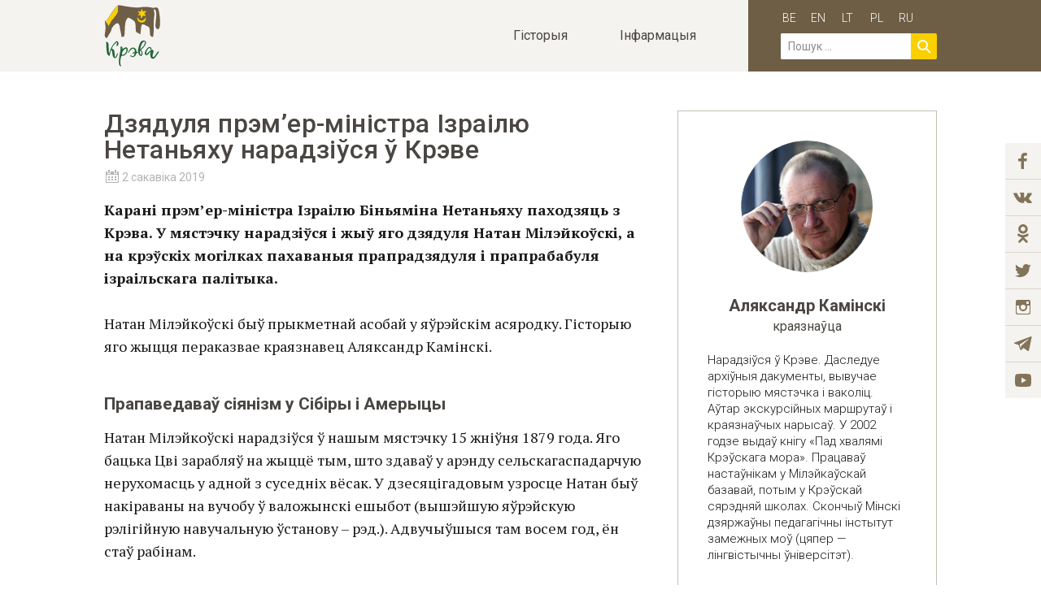

--- FILE ---
content_type: text/html; charset=UTF-8
request_url: https://kreva.travel/2019/03/02/kreuskiya-karani-prem-er-ministra-izrailyu/
body_size: 17599
content:
<!doctype html>
<html lang="be">
<head>
	<meta charset="UTF-8">
    <meta name="viewport" content="width=device-width, initial-scale=1.0, maximum-scale=1.0, user-scalable=no">
	<link rel="profile" href="https://gmpg.org/xfn/11">

	<meta name='robots' content='index, follow, max-image-preview:large, max-snippet:-1, max-video-preview:-1' />
	<style>img:is([sizes="auto" i], [sizes^="auto," i]) { contain-intrinsic-size: 3000px 1500px }</style>
	<link rel="alternate" href="https://kreva.travel/2019/03/02/kreuskiya-karani-prem-er-ministra-izrailyu/" hreflang="be" />
<link rel="alternate" href="https://kreva.travel/en/2019/03/02/the-grandfather-of-israeli-prime-minister-netanyahu/" hreflang="en" />
<link rel="alternate" href="https://kreva.travel/ru/2019/03/02/krevskie-korni-premer-ministra-izrailya/" hreflang="ru" />

	<!-- This site is optimized with the Yoast SEO plugin v23.0 - https://yoast.com/wordpress/plugins/seo/ -->
	<title>Дзядуля прэм&#039;ер-міністра Ізраілю Нетаньяху нарадзіўся ў Крэве - Kreva.Travel</title>
	<meta name="description" content="Карані прэм&#039;ер-міністра Ізраілю Біньяміна Нетаньяху паходзяць з Крэва. У мястэчку нарадзіўся і жыў яго дзядуля Натан Мілэйкоўскі." />
	<link rel="canonical" href="https://kreva.travel/2019/03/02/kreuskiya-karani-prem-er-ministra-izrailyu/" />
	<meta property="og:locale" content="en_US" />
	<meta property="og:locale:alternate" content="en_GB" />
	<meta property="og:locale:alternate" content="ru_RU" />
	<meta property="og:type" content="article" />
	<meta property="og:title" content="Дзядуля прэм&#039;ер-міністра Ізраілю Нетаньяху нарадзіўся ў Крэве - Kreva.Travel" />
	<meta property="og:description" content="Карані прэм&#039;ер-міністра Ізраілю Біньяміна Нетаньяху паходзяць з Крэва. У мястэчку нарадзіўся і жыў яго дзядуля Натан Мілэйкоўскі." />
	<meta property="og:url" content="https://kreva.travel/2019/03/02/kreuskiya-karani-prem-er-ministra-izrailyu/" />
	<meta property="og:site_name" content="Kreva.Travel" />
	<meta property="article:publisher" content="https://www.facebook.com/krevatravel" />
	<meta property="article:published_time" content="2019-03-02T22:28:47+00:00" />
	<meta property="article:modified_time" content="2023-11-19T12:42:49+00:00" />
	<meta property="og:image" content="https://kreva.travel/wp-content/uploads/2022/11/03112022_netanyahu_blog_02.jpg" />
	<meta property="og:image:width" content="1600" />
	<meta property="og:image:height" content="1067" />
	<meta property="og:image:type" content="image/jpeg" />
	<meta name="author" content="Admin" />
	<meta name="twitter:card" content="summary_large_image" />
	<meta name="twitter:label1" content="Written by" />
	<meta name="twitter:data1" content="Admin" />
	<meta name="twitter:label2" content="Est. reading time" />
	<meta name="twitter:data2" content="4 minutes" />
	<script type="application/ld+json" class="yoast-schema-graph">{"@context":"https://schema.org","@graph":[{"@type":"Article","@id":"https://kreva.travel/2019/03/02/kreuskiya-karani-prem-er-ministra-izrailyu/#article","isPartOf":{"@id":"https://kreva.travel/2019/03/02/kreuskiya-karani-prem-er-ministra-izrailyu/"},"author":{"name":"Admin","@id":"https://kreva.travel/#/schema/person/4ad89e75e60c34d7f3398a0177fc35d3"},"headline":"Дзядуля прэм&#8217;ер-міністра Ізраілю Нетаньяху нарадзіўся ў Крэве","datePublished":"2019-03-02T22:28:47+00:00","dateModified":"2023-11-19T12:42:49+00:00","mainEntityOfPage":{"@id":"https://kreva.travel/2019/03/02/kreuskiya-karani-prem-er-ministra-izrailyu/"},"wordCount":588,"commentCount":0,"publisher":{"@id":"https://kreva.travel/#organization"},"image":{"@id":"https://kreva.travel/2019/03/02/kreuskiya-karani-prem-er-ministra-izrailyu/#primaryimage"},"thumbnailUrl":"https://kreva.travel/wp-content/uploads/2022/11/03112022_netanyahu_blog_02.jpg","inLanguage":"be","potentialAction":[{"@type":"CommentAction","name":"Comment","target":["https://kreva.travel/2019/03/02/kreuskiya-karani-prem-er-ministra-izrailyu/#respond"]}]},{"@type":"WebPage","@id":"https://kreva.travel/2019/03/02/kreuskiya-karani-prem-er-ministra-izrailyu/","url":"https://kreva.travel/2019/03/02/kreuskiya-karani-prem-er-ministra-izrailyu/","name":"Дзядуля прэм'ер-міністра Ізраілю Нетаньяху нарадзіўся ў Крэве - Kreva.Travel","isPartOf":{"@id":"https://kreva.travel/#website"},"primaryImageOfPage":{"@id":"https://kreva.travel/2019/03/02/kreuskiya-karani-prem-er-ministra-izrailyu/#primaryimage"},"image":{"@id":"https://kreva.travel/2019/03/02/kreuskiya-karani-prem-er-ministra-izrailyu/#primaryimage"},"thumbnailUrl":"https://kreva.travel/wp-content/uploads/2022/11/03112022_netanyahu_blog_02.jpg","datePublished":"2019-03-02T22:28:47+00:00","dateModified":"2023-11-19T12:42:49+00:00","description":"Карані прэм'ер-міністра Ізраілю Біньяміна Нетаньяху паходзяць з Крэва. У мястэчку нарадзіўся і жыў яго дзядуля Натан Мілэйкоўскі.","breadcrumb":{"@id":"https://kreva.travel/2019/03/02/kreuskiya-karani-prem-er-ministra-izrailyu/#breadcrumb"},"inLanguage":"be","potentialAction":[{"@type":"ReadAction","target":["https://kreva.travel/2019/03/02/kreuskiya-karani-prem-er-ministra-izrailyu/"]}]},{"@type":"ImageObject","inLanguage":"be","@id":"https://kreva.travel/2019/03/02/kreuskiya-karani-prem-er-ministra-izrailyu/#primaryimage","url":"https://kreva.travel/wp-content/uploads/2022/11/03112022_netanyahu_blog_02.jpg","contentUrl":"https://kreva.travel/wp-content/uploads/2022/11/03112022_netanyahu_blog_02.jpg","width":1600,"height":1067},{"@type":"BreadcrumbList","@id":"https://kreva.travel/2019/03/02/kreuskiya-karani-prem-er-ministra-izrailyu/#breadcrumb","itemListElement":[{"@type":"ListItem","position":1,"name":"Home","item":"https://kreva.travel/"},{"@type":"ListItem","position":2,"name":"Дзядуля прэм&#8217;ер-міністра Ізраілю Нетаньяху нарадзіўся ў Крэве"}]},{"@type":"WebSite","@id":"https://kreva.travel/#website","url":"https://kreva.travel/","name":"Kreva.Travel","description":"Турыстычны сайт мястэчка Крэва","publisher":{"@id":"https://kreva.travel/#organization"},"potentialAction":[{"@type":"SearchAction","target":{"@type":"EntryPoint","urlTemplate":"https://kreva.travel/?s={search_term_string}"},"query-input":"required name=search_term_string"}],"inLanguage":"be"},{"@type":"Organization","@id":"https://kreva.travel/#organization","name":"Kreva.Travel","url":"https://kreva.travel/","logo":{"@type":"ImageObject","inLanguage":"be","@id":"https://kreva.travel/#/schema/logo/image/","url":"https://kreva.travel/wp-content/uploads/2019/03/main_logo-2x.png","contentUrl":"https://kreva.travel/wp-content/uploads/2019/03/main_logo-2x.png","width":138,"height":154,"caption":"Kreva.Travel"},"image":{"@id":"https://kreva.travel/#/schema/logo/image/"},"sameAs":["https://www.facebook.com/krevatravel","https://www.instagram.com/krevatravel"]},{"@type":"Person","@id":"https://kreva.travel/#/schema/person/4ad89e75e60c34d7f3398a0177fc35d3","name":"Admin","image":{"@type":"ImageObject","inLanguage":"be","@id":"https://kreva.travel/#/schema/person/image/","url":"https://secure.gravatar.com/avatar/fd0a293aa0c62d8d75f7b5b4ff012d196dda0a7463371c72eab0866035325aba?s=96&d=mm&r=g","contentUrl":"https://secure.gravatar.com/avatar/fd0a293aa0c62d8d75f7b5b4ff012d196dda0a7463371c72eab0866035325aba?s=96&d=mm&r=g","caption":"Admin"},"url":"https://kreva.travel/author/kreva_tut_by_1385_2019/"}]}</script>
	<!-- / Yoast SEO plugin. -->


<link rel="alternate" type="application/rss+xml" title="Kreva.Travel &raquo; Стужка" href="https://kreva.travel/feed/" />
<link rel="alternate" type="application/rss+xml" title="Kreva.Travel &raquo; Стужка каментарыяў" href="https://kreva.travel/comments/feed/" />
<link rel="alternate" type="application/rss+xml" title="Kreva.Travel &raquo; Стужка каментарыяў да &laquo;Дзядуля прэм&#8217;ер-міністра Ізраілю Нетаньяху нарадзіўся ў Крэве&raquo;" href="https://kreva.travel/2019/03/02/kreuskiya-karani-prem-er-ministra-izrailyu/feed/" />
<script type="text/javascript">
/* <![CDATA[ */
window._wpemojiSettings = {"baseUrl":"https:\/\/s.w.org\/images\/core\/emoji\/16.0.1\/72x72\/","ext":".png","svgUrl":"https:\/\/s.w.org\/images\/core\/emoji\/16.0.1\/svg\/","svgExt":".svg","source":{"concatemoji":"https:\/\/kreva.travel\/wp-includes\/js\/wp-emoji-release.min.js?ver=6.8.3"}};
/*! This file is auto-generated */
!function(s,n){var o,i,e;function c(e){try{var t={supportTests:e,timestamp:(new Date).valueOf()};sessionStorage.setItem(o,JSON.stringify(t))}catch(e){}}function p(e,t,n){e.clearRect(0,0,e.canvas.width,e.canvas.height),e.fillText(t,0,0);var t=new Uint32Array(e.getImageData(0,0,e.canvas.width,e.canvas.height).data),a=(e.clearRect(0,0,e.canvas.width,e.canvas.height),e.fillText(n,0,0),new Uint32Array(e.getImageData(0,0,e.canvas.width,e.canvas.height).data));return t.every(function(e,t){return e===a[t]})}function u(e,t){e.clearRect(0,0,e.canvas.width,e.canvas.height),e.fillText(t,0,0);for(var n=e.getImageData(16,16,1,1),a=0;a<n.data.length;a++)if(0!==n.data[a])return!1;return!0}function f(e,t,n,a){switch(t){case"flag":return n(e,"\ud83c\udff3\ufe0f\u200d\u26a7\ufe0f","\ud83c\udff3\ufe0f\u200b\u26a7\ufe0f")?!1:!n(e,"\ud83c\udde8\ud83c\uddf6","\ud83c\udde8\u200b\ud83c\uddf6")&&!n(e,"\ud83c\udff4\udb40\udc67\udb40\udc62\udb40\udc65\udb40\udc6e\udb40\udc67\udb40\udc7f","\ud83c\udff4\u200b\udb40\udc67\u200b\udb40\udc62\u200b\udb40\udc65\u200b\udb40\udc6e\u200b\udb40\udc67\u200b\udb40\udc7f");case"emoji":return!a(e,"\ud83e\udedf")}return!1}function g(e,t,n,a){var r="undefined"!=typeof WorkerGlobalScope&&self instanceof WorkerGlobalScope?new OffscreenCanvas(300,150):s.createElement("canvas"),o=r.getContext("2d",{willReadFrequently:!0}),i=(o.textBaseline="top",o.font="600 32px Arial",{});return e.forEach(function(e){i[e]=t(o,e,n,a)}),i}function t(e){var t=s.createElement("script");t.src=e,t.defer=!0,s.head.appendChild(t)}"undefined"!=typeof Promise&&(o="wpEmojiSettingsSupports",i=["flag","emoji"],n.supports={everything:!0,everythingExceptFlag:!0},e=new Promise(function(e){s.addEventListener("DOMContentLoaded",e,{once:!0})}),new Promise(function(t){var n=function(){try{var e=JSON.parse(sessionStorage.getItem(o));if("object"==typeof e&&"number"==typeof e.timestamp&&(new Date).valueOf()<e.timestamp+604800&&"object"==typeof e.supportTests)return e.supportTests}catch(e){}return null}();if(!n){if("undefined"!=typeof Worker&&"undefined"!=typeof OffscreenCanvas&&"undefined"!=typeof URL&&URL.createObjectURL&&"undefined"!=typeof Blob)try{var e="postMessage("+g.toString()+"("+[JSON.stringify(i),f.toString(),p.toString(),u.toString()].join(",")+"));",a=new Blob([e],{type:"text/javascript"}),r=new Worker(URL.createObjectURL(a),{name:"wpTestEmojiSupports"});return void(r.onmessage=function(e){c(n=e.data),r.terminate(),t(n)})}catch(e){}c(n=g(i,f,p,u))}t(n)}).then(function(e){for(var t in e)n.supports[t]=e[t],n.supports.everything=n.supports.everything&&n.supports[t],"flag"!==t&&(n.supports.everythingExceptFlag=n.supports.everythingExceptFlag&&n.supports[t]);n.supports.everythingExceptFlag=n.supports.everythingExceptFlag&&!n.supports.flag,n.DOMReady=!1,n.readyCallback=function(){n.DOMReady=!0}}).then(function(){return e}).then(function(){var e;n.supports.everything||(n.readyCallback(),(e=n.source||{}).concatemoji?t(e.concatemoji):e.wpemoji&&e.twemoji&&(t(e.twemoji),t(e.wpemoji)))}))}((window,document),window._wpemojiSettings);
/* ]]> */
</script>
<style id='wp-emoji-styles-inline-css' type='text/css'>

	img.wp-smiley, img.emoji {
		display: inline !important;
		border: none !important;
		box-shadow: none !important;
		height: 1em !important;
		width: 1em !important;
		margin: 0 0.07em !important;
		vertical-align: -0.1em !important;
		background: none !important;
		padding: 0 !important;
	}
</style>
<link rel='stylesheet' id='wp-block-library-css' href='https://kreva.travel/wp-includes/css/dist/block-library/style.min.css?ver=6.8.3' type='text/css' media='all' />
<style id='classic-theme-styles-inline-css' type='text/css'>
/*! This file is auto-generated */
.wp-block-button__link{color:#fff;background-color:#32373c;border-radius:9999px;box-shadow:none;text-decoration:none;padding:calc(.667em + 2px) calc(1.333em + 2px);font-size:1.125em}.wp-block-file__button{background:#32373c;color:#fff;text-decoration:none}
</style>
<style id='safe-svg-svg-icon-style-inline-css' type='text/css'>
.safe-svg-cover{text-align:center}.safe-svg-cover .safe-svg-inside{display:inline-block;max-width:100%}.safe-svg-cover svg{height:100%;max-height:100%;max-width:100%;width:100%}

</style>
<link rel='stylesheet' id='coblocks-frontend-css' href='https://kreva.travel/wp-content/plugins/coblocks/dist/style-coblocks-1.css?ver=3.1.12' type='text/css' media='all' />
<link rel='stylesheet' id='coblocks-extensions-css' href='https://kreva.travel/wp-content/plugins/coblocks/dist/style-coblocks-extensions.css?ver=3.1.12' type='text/css' media='all' />
<link rel='stylesheet' id='coblocks-animation-css' href='https://kreva.travel/wp-content/plugins/coblocks/dist/style-coblocks-animation.css?ver=2677611078ee87eb3b1c' type='text/css' media='all' />
<style id='global-styles-inline-css' type='text/css'>
:root{--wp--preset--aspect-ratio--square: 1;--wp--preset--aspect-ratio--4-3: 4/3;--wp--preset--aspect-ratio--3-4: 3/4;--wp--preset--aspect-ratio--3-2: 3/2;--wp--preset--aspect-ratio--2-3: 2/3;--wp--preset--aspect-ratio--16-9: 16/9;--wp--preset--aspect-ratio--9-16: 9/16;--wp--preset--color--black: #000000;--wp--preset--color--cyan-bluish-gray: #abb8c3;--wp--preset--color--white: #ffffff;--wp--preset--color--pale-pink: #f78da7;--wp--preset--color--vivid-red: #cf2e2e;--wp--preset--color--luminous-vivid-orange: #ff6900;--wp--preset--color--luminous-vivid-amber: #fcb900;--wp--preset--color--light-green-cyan: #7bdcb5;--wp--preset--color--vivid-green-cyan: #00d084;--wp--preset--color--pale-cyan-blue: #8ed1fc;--wp--preset--color--vivid-cyan-blue: #0693e3;--wp--preset--color--vivid-purple: #9b51e0;--wp--preset--gradient--vivid-cyan-blue-to-vivid-purple: linear-gradient(135deg,rgba(6,147,227,1) 0%,rgb(155,81,224) 100%);--wp--preset--gradient--light-green-cyan-to-vivid-green-cyan: linear-gradient(135deg,rgb(122,220,180) 0%,rgb(0,208,130) 100%);--wp--preset--gradient--luminous-vivid-amber-to-luminous-vivid-orange: linear-gradient(135deg,rgba(252,185,0,1) 0%,rgba(255,105,0,1) 100%);--wp--preset--gradient--luminous-vivid-orange-to-vivid-red: linear-gradient(135deg,rgba(255,105,0,1) 0%,rgb(207,46,46) 100%);--wp--preset--gradient--very-light-gray-to-cyan-bluish-gray: linear-gradient(135deg,rgb(238,238,238) 0%,rgb(169,184,195) 100%);--wp--preset--gradient--cool-to-warm-spectrum: linear-gradient(135deg,rgb(74,234,220) 0%,rgb(151,120,209) 20%,rgb(207,42,186) 40%,rgb(238,44,130) 60%,rgb(251,105,98) 80%,rgb(254,248,76) 100%);--wp--preset--gradient--blush-light-purple: linear-gradient(135deg,rgb(255,206,236) 0%,rgb(152,150,240) 100%);--wp--preset--gradient--blush-bordeaux: linear-gradient(135deg,rgb(254,205,165) 0%,rgb(254,45,45) 50%,rgb(107,0,62) 100%);--wp--preset--gradient--luminous-dusk: linear-gradient(135deg,rgb(255,203,112) 0%,rgb(199,81,192) 50%,rgb(65,88,208) 100%);--wp--preset--gradient--pale-ocean: linear-gradient(135deg,rgb(255,245,203) 0%,rgb(182,227,212) 50%,rgb(51,167,181) 100%);--wp--preset--gradient--electric-grass: linear-gradient(135deg,rgb(202,248,128) 0%,rgb(113,206,126) 100%);--wp--preset--gradient--midnight: linear-gradient(135deg,rgb(2,3,129) 0%,rgb(40,116,252) 100%);--wp--preset--font-size--small: 13px;--wp--preset--font-size--medium: 20px;--wp--preset--font-size--large: 36px;--wp--preset--font-size--x-large: 42px;--wp--preset--spacing--20: 0.44rem;--wp--preset--spacing--30: 0.67rem;--wp--preset--spacing--40: 1rem;--wp--preset--spacing--50: 1.5rem;--wp--preset--spacing--60: 2.25rem;--wp--preset--spacing--70: 3.38rem;--wp--preset--spacing--80: 5.06rem;--wp--preset--shadow--natural: 6px 6px 9px rgba(0, 0, 0, 0.2);--wp--preset--shadow--deep: 12px 12px 50px rgba(0, 0, 0, 0.4);--wp--preset--shadow--sharp: 6px 6px 0px rgba(0, 0, 0, 0.2);--wp--preset--shadow--outlined: 6px 6px 0px -3px rgba(255, 255, 255, 1), 6px 6px rgba(0, 0, 0, 1);--wp--preset--shadow--crisp: 6px 6px 0px rgba(0, 0, 0, 1);}:where(.is-layout-flex){gap: 0.5em;}:where(.is-layout-grid){gap: 0.5em;}body .is-layout-flex{display: flex;}.is-layout-flex{flex-wrap: wrap;align-items: center;}.is-layout-flex > :is(*, div){margin: 0;}body .is-layout-grid{display: grid;}.is-layout-grid > :is(*, div){margin: 0;}:where(.wp-block-columns.is-layout-flex){gap: 2em;}:where(.wp-block-columns.is-layout-grid){gap: 2em;}:where(.wp-block-post-template.is-layout-flex){gap: 1.25em;}:where(.wp-block-post-template.is-layout-grid){gap: 1.25em;}.has-black-color{color: var(--wp--preset--color--black) !important;}.has-cyan-bluish-gray-color{color: var(--wp--preset--color--cyan-bluish-gray) !important;}.has-white-color{color: var(--wp--preset--color--white) !important;}.has-pale-pink-color{color: var(--wp--preset--color--pale-pink) !important;}.has-vivid-red-color{color: var(--wp--preset--color--vivid-red) !important;}.has-luminous-vivid-orange-color{color: var(--wp--preset--color--luminous-vivid-orange) !important;}.has-luminous-vivid-amber-color{color: var(--wp--preset--color--luminous-vivid-amber) !important;}.has-light-green-cyan-color{color: var(--wp--preset--color--light-green-cyan) !important;}.has-vivid-green-cyan-color{color: var(--wp--preset--color--vivid-green-cyan) !important;}.has-pale-cyan-blue-color{color: var(--wp--preset--color--pale-cyan-blue) !important;}.has-vivid-cyan-blue-color{color: var(--wp--preset--color--vivid-cyan-blue) !important;}.has-vivid-purple-color{color: var(--wp--preset--color--vivid-purple) !important;}.has-black-background-color{background-color: var(--wp--preset--color--black) !important;}.has-cyan-bluish-gray-background-color{background-color: var(--wp--preset--color--cyan-bluish-gray) !important;}.has-white-background-color{background-color: var(--wp--preset--color--white) !important;}.has-pale-pink-background-color{background-color: var(--wp--preset--color--pale-pink) !important;}.has-vivid-red-background-color{background-color: var(--wp--preset--color--vivid-red) !important;}.has-luminous-vivid-orange-background-color{background-color: var(--wp--preset--color--luminous-vivid-orange) !important;}.has-luminous-vivid-amber-background-color{background-color: var(--wp--preset--color--luminous-vivid-amber) !important;}.has-light-green-cyan-background-color{background-color: var(--wp--preset--color--light-green-cyan) !important;}.has-vivid-green-cyan-background-color{background-color: var(--wp--preset--color--vivid-green-cyan) !important;}.has-pale-cyan-blue-background-color{background-color: var(--wp--preset--color--pale-cyan-blue) !important;}.has-vivid-cyan-blue-background-color{background-color: var(--wp--preset--color--vivid-cyan-blue) !important;}.has-vivid-purple-background-color{background-color: var(--wp--preset--color--vivid-purple) !important;}.has-black-border-color{border-color: var(--wp--preset--color--black) !important;}.has-cyan-bluish-gray-border-color{border-color: var(--wp--preset--color--cyan-bluish-gray) !important;}.has-white-border-color{border-color: var(--wp--preset--color--white) !important;}.has-pale-pink-border-color{border-color: var(--wp--preset--color--pale-pink) !important;}.has-vivid-red-border-color{border-color: var(--wp--preset--color--vivid-red) !important;}.has-luminous-vivid-orange-border-color{border-color: var(--wp--preset--color--luminous-vivid-orange) !important;}.has-luminous-vivid-amber-border-color{border-color: var(--wp--preset--color--luminous-vivid-amber) !important;}.has-light-green-cyan-border-color{border-color: var(--wp--preset--color--light-green-cyan) !important;}.has-vivid-green-cyan-border-color{border-color: var(--wp--preset--color--vivid-green-cyan) !important;}.has-pale-cyan-blue-border-color{border-color: var(--wp--preset--color--pale-cyan-blue) !important;}.has-vivid-cyan-blue-border-color{border-color: var(--wp--preset--color--vivid-cyan-blue) !important;}.has-vivid-purple-border-color{border-color: var(--wp--preset--color--vivid-purple) !important;}.has-vivid-cyan-blue-to-vivid-purple-gradient-background{background: var(--wp--preset--gradient--vivid-cyan-blue-to-vivid-purple) !important;}.has-light-green-cyan-to-vivid-green-cyan-gradient-background{background: var(--wp--preset--gradient--light-green-cyan-to-vivid-green-cyan) !important;}.has-luminous-vivid-amber-to-luminous-vivid-orange-gradient-background{background: var(--wp--preset--gradient--luminous-vivid-amber-to-luminous-vivid-orange) !important;}.has-luminous-vivid-orange-to-vivid-red-gradient-background{background: var(--wp--preset--gradient--luminous-vivid-orange-to-vivid-red) !important;}.has-very-light-gray-to-cyan-bluish-gray-gradient-background{background: var(--wp--preset--gradient--very-light-gray-to-cyan-bluish-gray) !important;}.has-cool-to-warm-spectrum-gradient-background{background: var(--wp--preset--gradient--cool-to-warm-spectrum) !important;}.has-blush-light-purple-gradient-background{background: var(--wp--preset--gradient--blush-light-purple) !important;}.has-blush-bordeaux-gradient-background{background: var(--wp--preset--gradient--blush-bordeaux) !important;}.has-luminous-dusk-gradient-background{background: var(--wp--preset--gradient--luminous-dusk) !important;}.has-pale-ocean-gradient-background{background: var(--wp--preset--gradient--pale-ocean) !important;}.has-electric-grass-gradient-background{background: var(--wp--preset--gradient--electric-grass) !important;}.has-midnight-gradient-background{background: var(--wp--preset--gradient--midnight) !important;}.has-small-font-size{font-size: var(--wp--preset--font-size--small) !important;}.has-medium-font-size{font-size: var(--wp--preset--font-size--medium) !important;}.has-large-font-size{font-size: var(--wp--preset--font-size--large) !important;}.has-x-large-font-size{font-size: var(--wp--preset--font-size--x-large) !important;}
:where(.wp-block-post-template.is-layout-flex){gap: 1.25em;}:where(.wp-block-post-template.is-layout-grid){gap: 1.25em;}
:where(.wp-block-columns.is-layout-flex){gap: 2em;}:where(.wp-block-columns.is-layout-grid){gap: 2em;}
:root :where(.wp-block-pullquote){font-size: 1.5em;line-height: 1.6;}
</style>
<link rel='stylesheet' id='menu-image-css' href='https://kreva.travel/wp-content/plugins/menu-image/includes/css/menu-image.css?ver=3.11' type='text/css' media='all' />
<link rel='stylesheet' id='dashicons-css' href='https://kreva.travel/wp-includes/css/dashicons.min.css?ver=6.8.3' type='text/css' media='all' />
<link rel='stylesheet' id='wp-ulike-css' href='https://kreva.travel/wp-content/plugins/wp-ulike/assets/css/wp-ulike.min.css?ver=4.7.1' type='text/css' media='all' />
<link rel='stylesheet' id='wp-components-css' href='https://kreva.travel/wp-includes/css/dist/components/style.min.css?ver=6.8.3' type='text/css' media='all' />
<link rel='stylesheet' id='godaddy-styles-css' href='https://kreva.travel/wp-content/mu-plugins/vendor/wpex/godaddy-launch/includes/Dependencies/GoDaddy/Styles/build/latest.css?ver=2.0.2' type='text/css' media='all' />
<link rel='stylesheet' id='kr-style-css' href='https://kreva.travel/wp-content/themes/kreva/style.css?ver=6.8.3' type='text/css' media='all' />
<link rel='stylesheet' id='kr-slick-style-css' href='https://kreva.travel/wp-content/themes/kreva/assets/libs/slick-1.8.1/slick/slick.css' type='text/css' media='all' />
<link rel='stylesheet' id='kr-jquery-ui-style-css' href='https://kreva.travel/wp-content/themes/kreva/assets/libs/jquery-ui-1.12.1.custom/jquery-ui.min.css' type='text/css' media='all' />
<link rel='stylesheet' id='kr-main-style-css' href='https://kreva.travel/wp-content/themes/kreva/assets/scss/main.css' type='text/css' media='all' />
<link rel='stylesheet' id='kr-media-style-css' href='https://kreva.travel/wp-content/themes/kreva/assets/scss/media.css?ver=1.4' type='text/css' media='all' />
<style id='akismet-widget-style-inline-css' type='text/css'>

			.a-stats {
				--akismet-color-mid-green: #357b49;
				--akismet-color-white: #fff;
				--akismet-color-light-grey: #f6f7f7;

				max-width: 350px;
				width: auto;
			}

			.a-stats * {
				all: unset;
				box-sizing: border-box;
			}

			.a-stats strong {
				font-weight: 600;
			}

			.a-stats a.a-stats__link,
			.a-stats a.a-stats__link:visited,
			.a-stats a.a-stats__link:active {
				background: var(--akismet-color-mid-green);
				border: none;
				box-shadow: none;
				border-radius: 8px;
				color: var(--akismet-color-white);
				cursor: pointer;
				display: block;
				font-family: -apple-system, BlinkMacSystemFont, 'Segoe UI', 'Roboto', 'Oxygen-Sans', 'Ubuntu', 'Cantarell', 'Helvetica Neue', sans-serif;
				font-weight: 500;
				padding: 12px;
				text-align: center;
				text-decoration: none;
				transition: all 0.2s ease;
			}

			/* Extra specificity to deal with TwentyTwentyOne focus style */
			.widget .a-stats a.a-stats__link:focus {
				background: var(--akismet-color-mid-green);
				color: var(--akismet-color-white);
				text-decoration: none;
			}

			.a-stats a.a-stats__link:hover {
				filter: brightness(110%);
				box-shadow: 0 4px 12px rgba(0, 0, 0, 0.06), 0 0 2px rgba(0, 0, 0, 0.16);
			}

			.a-stats .count {
				color: var(--akismet-color-white);
				display: block;
				font-size: 1.5em;
				line-height: 1.4;
				padding: 0 13px;
				white-space: nowrap;
			}
		
</style>
<script type="text/javascript" src="https://kreva.travel/wp-content/plugins/wp-yandex-metrika/assets/YmEc.min.js?ver=1.2.1" id="wp-yandex-metrika_YmEc-js"></script>
<script type="text/javascript" id="wp-yandex-metrika_YmEc-js-after">
/* <![CDATA[ */
window.tmpwpym={datalayername:'dataLayer',counters:JSON.parse('[{"number":"86601248","webvisor":"1"}]'),targets:JSON.parse('[]')};
/* ]]> */
</script>
<script type="text/javascript" src="https://kreva.travel/wp-content/plugins/jquery-updater/js/jquery-3.7.1.min.js?ver=3.7.1" id="jquery-core-js"></script>
<script type="text/javascript" src="https://kreva.travel/wp-content/plugins/jquery-updater/js/jquery-migrate-3.5.0.min.js?ver=3.5.0" id="jquery-migrate-js"></script>
<script type="text/javascript" src="https://kreva.travel/wp-content/plugins/wp-yandex-metrika/assets/frontend.min.js?ver=1.2.1" id="wp-yandex-metrika_frontend-js"></script>
<script type="text/javascript" src="https://kreva.travel/wp-content/themes/kreva/assets/libs/slick-1.8.1/slick/slick.min.js" id="kr-slick-script-js"></script>
<script type="text/javascript" src="https://kreva.travel/wp-content/themes/kreva/assets/js/main.js" id="kr-main-script-js"></script>
<link rel="https://api.w.org/" href="https://kreva.travel/wp-json/" /><link rel="alternate" title="JSON" type="application/json" href="https://kreva.travel/wp-json/wp/v2/posts/485" /><link rel="EditURI" type="application/rsd+xml" title="RSD" href="https://kreva.travel/xmlrpc.php?rsd" />
<link rel='shortlink' href='https://kreva.travel/?p=485' />
<link rel="alternate" title="oEmbed (JSON)" type="application/json+oembed" href="https://kreva.travel/wp-json/oembed/1.0/embed?url=https%3A%2F%2Fkreva.travel%2F2019%2F03%2F02%2Fkreuskiya-karani-prem-er-ministra-izrailyu%2F" />
<link rel="alternate" title="oEmbed (XML)" type="text/xml+oembed" href="https://kreva.travel/wp-json/oembed/1.0/embed?url=https%3A%2F%2Fkreva.travel%2F2019%2F03%2F02%2Fkreuskiya-karani-prem-er-ministra-izrailyu%2F&#038;format=xml" />

		<!-- GA Google Analytics @ https://m0n.co/ga -->
		<script>
			(function(i,s,o,g,r,a,m){i['GoogleAnalyticsObject']=r;i[r]=i[r]||function(){
			(i[r].q=i[r].q||[]).push(arguments)},i[r].l=1*new Date();a=s.createElement(o),
			m=s.getElementsByTagName(o)[0];a.async=1;a.src=g;m.parentNode.insertBefore(a,m)
			})(window,document,'script','https://www.google-analytics.com/analytics.js','ga');
			ga('create', 'UA-213481271-1', 'auto');
			ga('send', 'pageview');
		</script>

	<meta name="verification" content="f612c7d25f5690ad41496fcfdbf8d1" /><link rel="pingback" href="https://kreva.travel/xmlrpc.php">        <!-- Yandex.Metrica counter -->
        <script type="text/javascript">
            (function (m, e, t, r, i, k, a) {
                m[i] = m[i] || function () {
                    (m[i].a = m[i].a || []).push(arguments)
                };
                m[i].l = 1 * new Date();
                k = e.createElement(t), a = e.getElementsByTagName(t)[0], k.async = 1, k.src = r, a.parentNode.insertBefore(k, a)
            })

            (window, document, "script", "https://mc.yandex.ru/metrika/tag.js", "ym");

            ym("86601248", "init", {
                clickmap: true,
                trackLinks: true,
                accurateTrackBounce: true,
                webvisor: true,
                ecommerce: "dataLayer",
                params: {
                    __ym: {
                        "ymCmsPlugin": {
                            "cms": "wordpress",
                            "cmsVersion":"6.8",
                            "pluginVersion": "1.2.1",
                            "ymCmsRip": "1798661110"
                        }
                    }
                }
            });
        </script>
        <!-- /Yandex.Metrica counter -->
        <link rel="icon" href="https://kreva.travel/wp-content/uploads/2019/12/cropped-Artboard-2-32x32.png" sizes="32x32" />
<link rel="icon" href="https://kreva.travel/wp-content/uploads/2019/12/cropped-Artboard-2-192x192.png" sizes="192x192" />
<link rel="apple-touch-icon" href="https://kreva.travel/wp-content/uploads/2019/12/cropped-Artboard-2-180x180.png" />
<meta name="msapplication-TileImage" content="https://kreva.travel/wp-content/uploads/2019/12/cropped-Artboard-2-270x270.png" />
</head>

<body
	class="wp-singular post-template-default single single-post postid-485 single-format-standard wp-theme-kreva inner_page">

    <header class="is-top">
        <div class="wrapper">

            <div class="mobile_nav_icon"></div>

	        
                <a href="https://kreva.travel/" class="logo_box">
	                                        <img class="logo_main" src="https://kreva.travel/wp-content/uploads/2019/04/main_logo_part_1.svg">
                        <img class="logo_text" src="https://kreva.travel/wp-content/uploads/2019/04/main_logo_part_2.svg">
	                                </a>

	        
            <nav class="desktop_nav">
                <ul>
                    <li id="link_menu_history">
	                    Гісторыя                    </li>
                    <li id="link_menu_info">
	                    Iнфармацыя                    </li>
                </ul>
            </nav>
            <div class="search_and_language_box">
                <!--<ul class="language_box">
                    <li class="hidden">BE</li>
                    <li>EN</li>
                    <li>RU</li>
                    <li>LT</li>
                    <li>PL</li>
                </ul>-->
                <ul class="language_box">
                    	<li class="lang-item lang-item-4 lang-item-be current-lang lang-item-first"><a  lang="be" hreflang="be" href="https://kreva.travel/2019/03/02/kreuskiya-karani-prem-er-ministra-izrailyu/">be</a></li>
	<li class="lang-item lang-item-7 lang-item-en"><a  lang="en-GB" hreflang="en-GB" href="https://kreva.travel/en/2019/03/02/the-grandfather-of-israeli-prime-minister-netanyahu/">en</a></li>
	<li class="lang-item lang-item-17 lang-item-lt no-translation"><a  lang="lt-LT" hreflang="lt-LT" href="https://kreva.travel/lt/">lt</a></li>
	<li class="lang-item lang-item-21 lang-item-pl no-translation"><a  lang="pl-PL" hreflang="pl-PL" href="https://kreva.travel/pl/">pl</a></li>
	<li class="lang-item lang-item-11 lang-item-ru"><a  lang="ru-RU" hreflang="ru-RU" href="https://kreva.travel/ru/2019/03/02/krevskie-korni-premer-ministra-izrailya/">ru</a></li>
                </ul>

                <div class="search_box">
                    <!--<input type="text" class="search">
                    <button></button>-->
                    <form role="search" method="get" class="search-form" action="https://kreva.travel/">
				<label>
					<span class="screen-reader-text">Пошук:</span>
					<input type="search" class="search-field" placeholder="Пошук &hellip;" value="" name="s" />
				</label>
				<input type="submit" class="search-submit" value="Шукаць" />
			</form>                    <div id="close_mobile_search">
                        <img src="https://kreva.travel/wp-content/themes/kreva/assets/img/menu_close_mobile.svg">
                    </div>
                </div>
            </div>

            <div class="search_icon"></div>

        </div>
    </header>
    <section id="black_bg_history" class="black_bg"></section>
    <section id="black_bg_info" class="black_bg"></section>


    <section id="menu_history">
        <div class="wrapper">
            <div id="close_menu_history">
                <img src="https://kreva.travel/wp-content/themes/kreva/assets/img/menu_close.svg">
            </div>
	        <div class="menu-be-gistoryya-container"><ul id="history-menu" class="nav navbar-nav"><li id="menu-item-128" class="menu-item menu-item-type-post_type menu-item-object-kr_history menu-item-128"><a href="https://kreva.travel/history/kreva-u-letapisah/" class="menu-image-title-after menu-image-not-hovered"><img width="180" height="140" src="https://kreva.travel/wp-content/uploads/2020/01/menu_history_1.jpg" class="menu-image menu-image-title-after" alt="" decoding="async" /><span class="menu-image-title-after menu-image-title">Крэва ў летапісах</span></a></li>
<li id="menu-item-127" class="menu-item menu-item-type-post_type menu-item-object-kr_history menu-item-127"><a href="https://kreva.travel/history/magdeburgskae-myastechka/" class="menu-image-title-after menu-image-not-hovered"><img width="180" height="140" src="https://kreva.travel/wp-content/uploads/2020/01/menu_history_2.jpg" class="menu-image menu-image-title-after" alt="" decoding="async" /><span class="menu-image-title-after menu-image-title">Магдэбургскае мястэчка</span></a></li>
<li id="menu-item-126" class="menu-item menu-item-type-post_type menu-item-object-kr_history menu-item-126"><a href="https://kreva.travel/history/valasnoe-myastechka-u-skladze-rasijskaj-imperyi/" class="menu-image-title-after menu-image-not-hovered"><img width="180" height="140" src="https://kreva.travel/wp-content/uploads/2020/01/menu_history_3.jpg" class="menu-image menu-image-title-after" alt="" decoding="async" /><span class="menu-image-title-after menu-image-title">Валасное мястэчка ў складзе Расійскай імперыі</span></a></li>
<li id="menu-item-125" class="menu-item menu-item-type-post_type menu-item-object-kr_history menu-item-125"><a href="https://kreva.travel/history/kreva-u-hronikah-pershaj-susvetnaj-vajny/" class="menu-image-title-after menu-image-not-hovered"><img width="180" height="140" src="https://kreva.travel/wp-content/uploads/2020/01/menu_history_4.jpg" class="menu-image menu-image-title-after" alt="" decoding="async" /><span class="menu-image-title-after menu-image-title">Крэва ў хроніках Першай сусветнай вайны</span></a></li>
<li id="menu-item-124" class="menu-item menu-item-type-post_type menu-item-object-kr_history menu-item-124"><a href="https://kreva.travel/history/zhytstsyo-myastechka-u-mizhvaennyya-gady/" class="menu-image-title-after menu-image-not-hovered"><img width="180" height="140" src="https://kreva.travel/wp-content/uploads/2020/01/menu_history_5.jpg" class="menu-image menu-image-title-after" alt="" decoding="async" /><span class="menu-image-title-after menu-image-title">Жыццё мястэчка ў міжваенныя гады</span></a></li>
<li id="menu-item-123" class="menu-item menu-item-type-post_type menu-item-object-kr_history menu-item-123"><a href="https://kreva.travel/history/kreva-padchas-nyametskaj-akupatsyi/" class="menu-image-title-after menu-image-not-hovered"><img width="180" height="140" src="https://kreva.travel/wp-content/uploads/2020/01/menu_history_6.jpg" class="menu-image menu-image-title-after" alt="" decoding="async" /><span class="menu-image-title-after menu-image-title">Крэва падчас нямецкай акупацыі</span></a></li>
<li id="menu-item-122" class="menu-item menu-item-type-post_type menu-item-object-kr_history menu-item-122"><a href="https://kreva.travel/history/kreva-u-savetskim-cayuze/" class="menu-image-title-after menu-image-not-hovered"><img width="180" height="140" src="https://kreva.travel/wp-content/uploads/2020/01/menu_history_7.jpg" class="menu-image menu-image-title-after" alt="" decoding="async" /><span class="menu-image-title-after menu-image-title">Крэва ў Савецкім Cаюзе</span></a></li>
<li id="menu-item-121" class="menu-item menu-item-type-post_type menu-item-object-kr_history menu-item-121"><a href="https://kreva.travel/history/arhitektura-i-gistoryya-kreuskaga-zamka/" class="menu-image-title-after menu-image-not-hovered"><img width="180" height="140" src="https://kreva.travel/wp-content/uploads/2020/01/menu_history_8.jpg" class="menu-image menu-image-title-after" alt="" decoding="async" /><span class="menu-image-title-after menu-image-title">Крэўскі замак</span></a></li>
<li id="menu-item-120" class="menu-item menu-item-type-post_type menu-item-object-kr_history menu-item-120"><a href="https://kreva.travel/history/rossypy-kreuskih-legendau/" class="menu-image-title-after menu-image-not-hovered"><img width="180" height="140" src="https://kreva.travel/wp-content/uploads/2020/01/menu_history_9.jpg" class="menu-image menu-image-title-after" alt="" decoding="async" /><span class="menu-image-title-after menu-image-title">Россыпы крэўскіх легендаў</span></a></li>
<li id="menu-item-119" class="menu-item menu-item-type-post_type menu-item-object-kr_history menu-item-119"><a href="https://kreva.travel/history/uladzimir-nyaklyaeu/" class="menu-image-title-after menu-image-not-hovered"><img width="180" height="140" src="https://kreva.travel/wp-content/uploads/2020/01/menu_history_10.jpg" class="menu-image menu-image-title-after" alt="" decoding="async" /><span class="menu-image-title-after menu-image-title">Уладзімір Някляеў</span></a></li>
</ul></div>        </div>
    </section>


    <section id="menu_info">
        <div class="content">
            <div class="menu-be-infarmatsyya-container"><ul id="info-menu" class="nav navbar-nav"><li id="menu-item-583" class="menu-item menu-item-type-post_type menu-item-object-page menu-item-583"><a href="https://kreva.travel/shto-paglyadzets-u-kreve-akramya-zamka/">Што паглядзець?</a></li>
<li id="menu-item-102" class="menu-item menu-item-type-post_type menu-item-object-page menu-item-102"><a href="https://kreva.travel/yak-daehats/">Як даехаць?</a></li>
<li id="menu-item-101" class="menu-item menu-item-type-post_type menu-item-object-page menu-item-101"><a href="https://kreva.travel/karta-myastechka/">Карта мястэчка</a></li>
<li id="menu-item-100" class="menu-item menu-item-type-post_type menu-item-object-page menu-item-100"><a href="https://kreva.travel/zabraniravats-gatel/">Забраніраваць гатэль</a></li>
<li id="menu-item-779" class="menu-item menu-item-type-post_type menu-item-object-page menu-item-779"><a href="https://kreva.travel/ekskursii/">Замовіць экскурсію</a></li>
<li id="menu-item-1403" class="menu-item menu-item-type-post_type menu-item-object-page menu-item-1403"><a href="https://kreva.travel/padarozhzha-bez-vizy/">Падарожжа без візы</a></li>
<li id="menu-item-99" class="menu-item menu-item-type-post_type menu-item-object-page menu-item-99"><a href="https://kreva.travel/photo/">Фатаграфіі</a></li>
<li id="menu-item-98" class="menu-item menu-item-type-post_type menu-item-object-page menu-item-98"><a href="https://kreva.travel/video/">Відэа</a></li>
<li id="menu-item-97" class="menu-item menu-item-type-post_type menu-item-object-page menu-item-97"><a href="https://kreva.travel/blog/">Блог</a></li>
<li id="menu-item-96" class="menu-item menu-item-type-post_type menu-item-object-page menu-item-96"><a href="https://kreva.travel/contacts/">Зваротная сувязь</a></li>
</ul></div>        </div>
        <div id="close_menu_info">
            <img src="https://kreva.travel/wp-content/themes/kreva/assets/img/menu_close.svg">
        </div>
        <div class="auxiliary_unit_hover"></div>
    </section>

    <section id="mobile_menu">
        <div class="mobile_menu_header">
            <ul class="language_box">
		        	<li class="lang-item lang-item-4 lang-item-be current-lang lang-item-first"><a  lang="be" hreflang="be" href="https://kreva.travel/2019/03/02/kreuskiya-karani-prem-er-ministra-izrailyu/">be</a></li>
	<li class="lang-item lang-item-7 lang-item-en"><a  lang="en-GB" hreflang="en-GB" href="https://kreva.travel/en/2019/03/02/the-grandfather-of-israeli-prime-minister-netanyahu/">en</a></li>
	<li class="lang-item lang-item-17 lang-item-lt no-translation"><a  lang="lt-LT" hreflang="lt-LT" href="https://kreva.travel/lt/">lt</a></li>
	<li class="lang-item lang-item-21 lang-item-pl no-translation"><a  lang="pl-PL" hreflang="pl-PL" href="https://kreva.travel/pl/">pl</a></li>
	<li class="lang-item lang-item-11 lang-item-ru"><a  lang="ru-RU" hreflang="ru-RU" href="https://kreva.travel/ru/2019/03/02/krevskie-korni-premer-ministra-izrailya/">ru</a></li>
            </ul>
            <div id="close_mobie_menu">
                <img src="https://kreva.travel/wp-content/themes/kreva/assets/img/menu_close_mobile.svg">
            </div>
        </div>
        <div class="mobile_menu_body">

            <div class="mobile_menu_body_box">
                <div class="mobile_menu_body_box_top">
                    <span class="title">Гісторыя</span>
                </div>
	            <div class="menu-be-gistoryya-container"><ul id="history-menu" class="nav navbar-nav"><li class="menu-item menu-item-type-post_type menu-item-object-kr_history menu-item-128"><a href="https://kreva.travel/history/kreva-u-letapisah/" class="menu-image-title-after menu-image-not-hovered"><img width="180" height="140" src="https://kreva.travel/wp-content/uploads/2020/01/menu_history_1.jpg" class="menu-image menu-image-title-after" alt="" decoding="async" /><span class="menu-image-title-after menu-image-title">Крэва ў летапісах</span></a></li>
<li class="menu-item menu-item-type-post_type menu-item-object-kr_history menu-item-127"><a href="https://kreva.travel/history/magdeburgskae-myastechka/" class="menu-image-title-after menu-image-not-hovered"><img width="180" height="140" src="https://kreva.travel/wp-content/uploads/2020/01/menu_history_2.jpg" class="menu-image menu-image-title-after" alt="" decoding="async" /><span class="menu-image-title-after menu-image-title">Магдэбургскае мястэчка</span></a></li>
<li class="menu-item menu-item-type-post_type menu-item-object-kr_history menu-item-126"><a href="https://kreva.travel/history/valasnoe-myastechka-u-skladze-rasijskaj-imperyi/" class="menu-image-title-after menu-image-not-hovered"><img width="180" height="140" src="https://kreva.travel/wp-content/uploads/2020/01/menu_history_3.jpg" class="menu-image menu-image-title-after" alt="" decoding="async" /><span class="menu-image-title-after menu-image-title">Валасное мястэчка ў складзе Расійскай імперыі</span></a></li>
<li class="menu-item menu-item-type-post_type menu-item-object-kr_history menu-item-125"><a href="https://kreva.travel/history/kreva-u-hronikah-pershaj-susvetnaj-vajny/" class="menu-image-title-after menu-image-not-hovered"><img width="180" height="140" src="https://kreva.travel/wp-content/uploads/2020/01/menu_history_4.jpg" class="menu-image menu-image-title-after" alt="" decoding="async" /><span class="menu-image-title-after menu-image-title">Крэва ў хроніках Першай сусветнай вайны</span></a></li>
<li class="menu-item menu-item-type-post_type menu-item-object-kr_history menu-item-124"><a href="https://kreva.travel/history/zhytstsyo-myastechka-u-mizhvaennyya-gady/" class="menu-image-title-after menu-image-not-hovered"><img width="180" height="140" src="https://kreva.travel/wp-content/uploads/2020/01/menu_history_5.jpg" class="menu-image menu-image-title-after" alt="" decoding="async" /><span class="menu-image-title-after menu-image-title">Жыццё мястэчка ў міжваенныя гады</span></a></li>
<li class="menu-item menu-item-type-post_type menu-item-object-kr_history menu-item-123"><a href="https://kreva.travel/history/kreva-padchas-nyametskaj-akupatsyi/" class="menu-image-title-after menu-image-not-hovered"><img width="180" height="140" src="https://kreva.travel/wp-content/uploads/2020/01/menu_history_6.jpg" class="menu-image menu-image-title-after" alt="" decoding="async" /><span class="menu-image-title-after menu-image-title">Крэва падчас нямецкай акупацыі</span></a></li>
<li class="menu-item menu-item-type-post_type menu-item-object-kr_history menu-item-122"><a href="https://kreva.travel/history/kreva-u-savetskim-cayuze/" class="menu-image-title-after menu-image-not-hovered"><img width="180" height="140" src="https://kreva.travel/wp-content/uploads/2020/01/menu_history_7.jpg" class="menu-image menu-image-title-after" alt="" decoding="async" /><span class="menu-image-title-after menu-image-title">Крэва ў Савецкім Cаюзе</span></a></li>
<li class="menu-item menu-item-type-post_type menu-item-object-kr_history menu-item-121"><a href="https://kreva.travel/history/arhitektura-i-gistoryya-kreuskaga-zamka/" class="menu-image-title-after menu-image-not-hovered"><img width="180" height="140" src="https://kreva.travel/wp-content/uploads/2020/01/menu_history_8.jpg" class="menu-image menu-image-title-after" alt="" decoding="async" /><span class="menu-image-title-after menu-image-title">Крэўскі замак</span></a></li>
<li class="menu-item menu-item-type-post_type menu-item-object-kr_history menu-item-120"><a href="https://kreva.travel/history/rossypy-kreuskih-legendau/" class="menu-image-title-after menu-image-not-hovered"><img width="180" height="140" src="https://kreva.travel/wp-content/uploads/2020/01/menu_history_9.jpg" class="menu-image menu-image-title-after" alt="" decoding="async" /><span class="menu-image-title-after menu-image-title">Россыпы крэўскіх легендаў</span></a></li>
<li class="menu-item menu-item-type-post_type menu-item-object-kr_history menu-item-119"><a href="https://kreva.travel/history/uladzimir-nyaklyaeu/" class="menu-image-title-after menu-image-not-hovered"><img width="180" height="140" src="https://kreva.travel/wp-content/uploads/2020/01/menu_history_10.jpg" class="menu-image menu-image-title-after" alt="" decoding="async" /><span class="menu-image-title-after menu-image-title">Уладзімір Някляеў</span></a></li>
</ul></div>            </div>

            <div class="mobile_menu_body_box">
                <div class="mobile_menu_body_box_top">
                    <span class="title">Інфармацыя</span>
                </div>
		        <div class="menu-be-infarmatsyya-container"><ul id="info-menu" class="nav navbar-nav"><li class="menu-item menu-item-type-post_type menu-item-object-page menu-item-583"><a href="https://kreva.travel/shto-paglyadzets-u-kreve-akramya-zamka/">Што паглядзець?</a></li>
<li class="menu-item menu-item-type-post_type menu-item-object-page menu-item-102"><a href="https://kreva.travel/yak-daehats/">Як даехаць?</a></li>
<li class="menu-item menu-item-type-post_type menu-item-object-page menu-item-101"><a href="https://kreva.travel/karta-myastechka/">Карта мястэчка</a></li>
<li class="menu-item menu-item-type-post_type menu-item-object-page menu-item-100"><a href="https://kreva.travel/zabraniravats-gatel/">Забраніраваць гатэль</a></li>
<li class="menu-item menu-item-type-post_type menu-item-object-page menu-item-779"><a href="https://kreva.travel/ekskursii/">Замовіць экскурсію</a></li>
<li class="menu-item menu-item-type-post_type menu-item-object-page menu-item-1403"><a href="https://kreva.travel/padarozhzha-bez-vizy/">Падарожжа без візы</a></li>
<li class="menu-item menu-item-type-post_type menu-item-object-page menu-item-99"><a href="https://kreva.travel/photo/">Фатаграфіі</a></li>
<li class="menu-item menu-item-type-post_type menu-item-object-page menu-item-98"><a href="https://kreva.travel/video/">Відэа</a></li>
<li class="menu-item menu-item-type-post_type menu-item-object-page menu-item-97"><a href="https://kreva.travel/blog/">Блог</a></li>
<li class="menu-item menu-item-type-post_type menu-item-object-page menu-item-96"><a href="https://kreva.travel/contacts/">Зваротная сувязь</a></li>
</ul></div>            </div>

        </div>
        <div class="mobile_menu_footer">
            <ul>
                <li>
                    <a href="https://www.facebook.com/krevatravel" target="_blank">
                        <div class="ic ic_fb"></div>
                    </a>
                </li>
                <li>
                    <a href="https://vk.com/krevatravel" target="_blank">
                        <div class="ic ic_vk"></div>
                    </a>
                </li>
                <li>
                    <a href="https://ok.ru/krevatravel" target="_blank">
                        <div class="ic ic_ok"></div>
                    </a>
                </li>
                <li>
                    <a href="https://twitter.com/KrevaTravel" target="_blank">
                        <div class="ic ic_tw"></div>
                    </a>
                </li>
                <li>
                    <a href="https://www.instagram.com/krevatravel/" target="_blank">
                        <div class="ic ic_in"></div>
                    </a>
                </li>
                <li>
                    <a href="https://t.me/krevatravel" target="_blank">
                        <div class="ic ic_tg"></div>
                    </a>
                </li>
                <li>
                    <a href="https://www.youtube.com/channel/UCk3Tin80CkcMd75LIyIvNVQ" target="_blank">
                        <div class="ic ic_yt"></div>
                    </a>
                </li>
            </ul>
        </div>
    </section>


    <section id="social_links">
        <ul>
            <li>
                <a href="https://www.facebook.com/krevatravel" target="_blank">
                    <div class="ic ic_fb"></div>
                </a>
            </li>
            <li>
                <a href="https://vk.com/krevatravel" target="_blank">
                    <div class="ic ic_vk"></div>
                </a>
            </li>
            <li>
                <a href="https://ok.ru/krevatravel" target="_blank">
                    <div class="ic ic_ok"></div>
                </a>
            </li>
            <li>
                <a href="https://twitter.com/KrevaTravel" target="_blank">
                    <div class="ic ic_tw"></div>
                </a>
            </li>
            <li>
                <a href="https://www.instagram.com/krevatravel/" target="_blank">
                    <div class="ic ic_in"></div>
                </a>
            </li>
            <li>
                <a href="https://t.me/krevatravel" target="_blank">
                    <div class="ic ic_tg"></div>
                </a>
            </li>
            <li>
                <a href="https://www.youtube.com/channel/UCk3Tin80CkcMd75LIyIvNVQ" target="_blank">
                    <div class="ic ic_yt"></div>
                </a>
            </li>
        </ul>
    </section>


    <section id="content">
        <div class="wrapper blog article">
            <main>
                <div class="title_box">
                    <h1>Дзядуля прэм&#8217;ер-міністра Ізраілю Нетаньяху нарадзіўся ў Крэве</h1>
                    <div class="date">
                        <img src="https://kreva.travel/wp-content/themes/kreva/assets/img/ic_calendar_gray.svg">
                        <span>2 сакавіка 2019</span>
                    </div>
                </div>
                <div class="content_text_box content_article">

	                
<p><strong>Карані прэм&#8217;ер-міністра Ізраілю Біньяміна Нетаньяху паходзяць з Крэва. У мястэчку нарадзіўся і жыў яго дзядуля Натан Мілэйкоўскі, а на крэўскіх могілках пахаваныя прапрадзядуля і прапрабабуля ізраільскага палітыка.</strong></p>



<p>Натан Мілэйкоўскі быў прыкметнай асобай у яўрэйскім асяродку. Гісторыю яго жыцця пераказвае краязнавец Аляксандр Камінскі.</p>



<h2 class="wp-block-heading">Прапаведаваў сіянізм у Сібіры і Амерыцы</h2>



<p>Натан Мілэйкоўскі нарадзіўся ў нашым мястэчку 15 жніўня 1879 года. Яго бацька Цві зарабляў на жыццё тым, што здаваў у арэнду сельскагаспадарчую нерухомасць у адной з суседніх вёсак. У дзесяцігадовым узросце Натан быў накіраваны на вучобу ў валожынскі ешыбот (вышэйшую яўрэйскую рэлігійную навучальную ўстанову &#8211; рэд.). Адвучыўшыся там восем год, ён стаў рабінам.</p>


<div class="wp-block-image left">
<figure class="alignleft size-large is-resized"><img fetchpriority="high" decoding="async" width="836" height="1024" src="https://kreva.travel/wp-content/uploads/2022/11/03112022_netanyahu_blog_03-836x1024.jpg" alt="карані прэм'ер-міністра Ізраілю Біньяміна Нетаньяху " class="wp-image-5469" style="width:320px" srcset="https://kreva.travel/wp-content/uploads/2022/11/03112022_netanyahu_blog_03-836x1024.jpg 836w, https://kreva.travel/wp-content/uploads/2022/11/03112022_netanyahu_blog_03-245x300.jpg 245w, https://kreva.travel/wp-content/uploads/2022/11/03112022_netanyahu_blog_03-768x940.jpg 768w, https://kreva.travel/wp-content/uploads/2022/11/03112022_netanyahu_blog_03-1255x1536.jpg 1255w, https://kreva.travel/wp-content/uploads/2022/11/03112022_netanyahu_blog_03-300x367.jpg 300w, https://kreva.travel/wp-content/uploads/2022/11/03112022_netanyahu_blog_03-20x24.jpg 20w, https://kreva.travel/wp-content/uploads/2022/11/03112022_netanyahu_blog_03-29x36.jpg 29w, https://kreva.travel/wp-content/uploads/2022/11/03112022_netanyahu_blog_03-39x48.jpg 39w, https://kreva.travel/wp-content/uploads/2022/11/03112022_netanyahu_blog_03.jpg 1307w" sizes="(max-width: 836px) 100vw, 836px" /><figcaption class="wp-element-caption">Натан Мілэйкоўскі</figcaption></figure></div>


<p>Падчас вучобы ў ешыбоце Натан Мілэйкоўскі зблізіўся з актывістамі сіянісцкага руху. Ужо тады малады студэнт праявіў сябе як выдатны прамоўца. Ва ўзросце дваццаці год ён накіраваўся ў Сібір з мэтай прапаганды там ідэй сіянізму. У 1908 годзе пераехаў у Польшчу. Там дзядуля ізраільскага прэм&#8217;ера працаваў дырэктарам яўрэйскай гімназіі ў Варшаве, а таксама выступаў з прамовамі ў розных польскіх гарадах. З 1912 года Мілэйкоўскі пачаў служыць рэлігійным прапаведнікам у сінагозе “Бет-Якаў” у Лодзі.</p>



<p>У 1920-ым Мілэйкоўскі з сям’ёй пераехаў ў Палесціну, дзе ўзначаліў школу ў горадзе Рош-Піне. У гэты час ён публікаваў разнастайныя артыкулы ў яўрэйскай прэсе на ідыш і іўрыце. </p>



<p>Праз чатыры гады Мілэйкоўскі перабраўся ў Іерусалім, адкуль хутка накіраваўся ў Англію і ЗША для збору сродкаў для Яўрэйскага нацыянальнага фонду. На працягу некалькіх год ён з поспехам выконваў сваю місію, чытаючы лекцыі, якія карысталіся надзвычайнай папулярнасцю. Найбольш яскравыя яго выступленні былі апублікаваны ў кнізе &#8220;Нацыя і дзяржава&#8221;, якая ўбачыла свет у 1928 годзе.</p>



<p>Вярнуўшыся ў Палесціну, Мілэйкоўскі працягваў сваю рэлігійную і асветніцкую дзейнасць да самай смерці. &#8220;Прамоўца ад Бога&#8221; – так сказаў пра памерлага адзін з яго паплечнікаў падчас развітальнай цырымоніі, і гэта было зусім не шэраговым для такіх момантаў узнёслым развітальным перабольшваннем. Гэта – сапраўдная характарыстыка аратарскага таленту, якім валодаў ураджэнец крэўскай зямлі Натан Мілэйкоўскі. У наш час у Іерусаліме адна з гарадскіх плошчаў названая ў яго гонар.</p>



<h2 class="wp-block-heading">Адкуль пайшло прозвішча Мілэйкоўскія</h2>



<p>Цалкам верагодна, што прозвішча Мілэйкоўскія ўтварылася ад назвы вёскі Мілэйкава, што непадалёк ад Крэва. Людзі старэйшага ўзросту распавядалі, што два прадстаўнікі яўрэйскага народу трымалі там калісьці млын і краму. Гэтых людзей па назве вёскі маглі клікаць Мілэйкаўскімі, ці, на польскі манер – Мілэйкоўскімі.</p>



<p>Старыя дакументы, што маюць дачыненне да жыцця і спраў крэўскіх яўрэяў, сведчаць пра тое, што тут некалі пражывала нямала людзей з такім ці падобным прозвішчам. У прыватнасці, у статыстычным даведніку &#8220;Spis miejscowosci&#8221; за 1927 год можна сустрэць некалькі імёнаў: гаспадар магазіна тканін Мілікоўскі М., мяснік Мілікоўскі І., уладальнікі прадуктовых лавак Мілікоўская М., Мілікоўскі Шэб. і Мілікоўскі Шм., гаспадар магазіна вырабаў з жалеза Мілэйкоўскі Г. Магчыма, што некаторыя з іх былі з роду, да якога належыць Біньямін Нетаньяху.</p>



<h2 class="wp-block-heading">Як Мілэйкоўскія сталі Нетаньяху</h2>



<p>Пачынаючы з часоў жыцця ў Палесціне, Натан Мілэйкоўскі свае публікацыі падпісваў псеўданімам <em>Нетаньяху</em>, што ў перакладзе азначае &#8220;Бог даў&#8221;. Пазней аўтарскае імя стала яго афіцыйным прозвішчам, якое пры нараджэнні атрымалі дзеці прапаведніка. У сям&#8217;і аднаго з яго сыноў &#8211; ізраільскага гісторыка Бенцыёна Нетаньяху &#8211; і нарадзіўся будучы прэм&#8217;ер-міністр Ізраілю.</p>



<figure class="wp-block-image size-large"><img decoding="async" width="1024" height="683" src="https://kreva.travel/wp-content/uploads/2022/11/03112022_netanyahu_blog_02-1024x683.jpg" alt="карані прэм'ер-міністра Ізраілю Біньяміна Нетаньяху " class="wp-image-5465" srcset="https://kreva.travel/wp-content/uploads/2022/11/03112022_netanyahu_blog_02-1024x683.jpg 1024w, https://kreva.travel/wp-content/uploads/2022/11/03112022_netanyahu_blog_02-300x200.jpg 300w, https://kreva.travel/wp-content/uploads/2022/11/03112022_netanyahu_blog_02-768x512.jpg 768w, https://kreva.travel/wp-content/uploads/2022/11/03112022_netanyahu_blog_02-1536x1024.jpg 1536w, https://kreva.travel/wp-content/uploads/2022/11/03112022_netanyahu_blog_02-735x490.jpg 735w, https://kreva.travel/wp-content/uploads/2022/11/03112022_netanyahu_blog_02-24x16.jpg 24w, https://kreva.travel/wp-content/uploads/2022/11/03112022_netanyahu_blog_02-36x24.jpg 36w, https://kreva.travel/wp-content/uploads/2022/11/03112022_netanyahu_blog_02-48x32.jpg 48w, https://kreva.travel/wp-content/uploads/2022/11/03112022_netanyahu_blog_02.jpg 1600w" sizes="(max-width: 1024px) 100vw, 1024px" /><figcaption class="wp-element-caption">Біньямін Нетаньяху і яго бацька Бенцыён ў 2009 годзе. Фота: theworld.org</figcaption></figure>



<p>У 2018 годзе адбыўся гістарычны візіт Біньяміна Нетаньяху ў Літву. Палітык наведаў месца <a href="https://kreva.travel/2022/01/27/svedki-halakostu-pra-zhytstsyo-u-kreve/" target="_blank" rel="noreferrer noopener">расстрэлу яўрэяў</a> з віленскага гета, дзе таксама пахаваныя і крэўскія яўрэі. Выступаючы з прамовай у &#8220;лесе смерці&#8221;, як назваў гэтае месца ізраільскі прэм&#8217;ер, ён згадаў і пра свае беларускія карані.</p>



<p>Яго родны брат &#8211; публіцыст і ўрач Іддо Нетаньяху &#8211; у эфіры ізраільскага тэлебачання летам 2020-га прызнаўся, што вельмі хацеў бы наведаць месца, дзе нарадзіўся яго дзядуля.</p>



<a style="background: #fad000;color: #fff;text-decoration: none;font-family: Roboto,sans-serif;display: inline-block;font-size: 16px;padding: 15px 45px;-webkit-border-radius: 8px;-moz-border-radius: 8px;border-radius: 8px;" href="https://donorbox.org/support-kreva-travel?default_interval=m">Падтрымайце Kreva.Travel!</a>

                </div>


	            
<div class="share_box">
	<h6>Распавесці сябрам</h6>
	<ul>
		<li>
            <a target="blank" rel="nofollow" href="https://www.facebook.com/sharer/sharer.php?u=https://kreva.travel/2019/03/02/kreuskiya-karani-prem-er-ministra-izrailyu/">
				<div class="ic ic_fb"></div>
			</a>
		</li>
		<li>
            <a target="blank" rel="nofollow" href="https://vk.com/share.php?url=https://kreva.travel/2019/03/02/kreuskiya-karani-prem-er-ministra-izrailyu/">
				<div class="ic ic_vk"></div>
			</a>
		</li>
		<li>
			<a target="_blank" id="ok_shareWidget">
				<div class="ic ic_ok"></div>
			</a>
		</li>
		<li>
            <a target="blank" rel="nofollow" href="https://twitter.com/share?url=[https://kreva.travel/2019/03/02/kreuskiya-karani-prem-er-ministra-izrailyu/]&text=Дзядуля прэм&#8217;ер-міністра Ізраілю Нетаньяху нарадзіўся ў Крэве">
				<div class="ic ic_tw"></div>
			</a>
		</li>
		<li>
			<a href="viber://forward?text=Дзядуля прэм&#8217;ер-міністра Ізраілю Нетаньяху нарадзіўся ў Крэве" target="_blank">
				<div class="ic ic_vb"></div>
			</a>
		</li>
		<li>
			<a href="https://telegram.me/share/url?url=https://kreva.travel/2019/03/02/kreuskiya-karani-prem-er-ministra-izrailyu/&text=Дзядуля прэм&#8217;ер-міністра Ізраілю Нетаньяху нарадзіўся ў Крэве" target="_blank">
				<div class="ic ic_tg"></div>
			</a>
		</li>
	</ul>
</div>

<script>
    !function (d, id, did, st, title, description, image) {
        var js = d.createElement("script");
        js.src = "https://connect.ok.ru/connect.js";
        js.onload = js.onreadystatechange = function () {
            if (!this.readyState || this.readyState == "loaded" || this.readyState == "complete") {
                if (!this.executed) {
                    this.executed = true;
                    setTimeout(function () {
                        OK.CONNECT.insertShareWidget(id,did,st, title, description, image);
                    }, 0);
                }
            }};
        d.documentElement.appendChild(js);
    }(document,"ok_shareWidget",document.URL,'{"sz":45,"st":"oval","nc":1,"nt":1}',"","","");
</script>

                            </main>
            <aside>
	            
	            
		            		            
                        <div class="author_box">
                                                            <div class="avatar">
                                    <img src="https://kreva.travel/wp-content/uploads/2019/03/author_1.png">
                                    <img class="img_hover" src="https://kreva.travel/wp-content/uploads/2019/03/author_1_hover.png">
                                </div>
                            
                            <h2>Аляксандр Камінскі</h2>
                            <h4>краязнаўца</h4>
	                        
<p>Нарадзіўся ў Крэве. Даследуе архіўныя дакументы, вывучае гісторыю мястэчка і ваколіц. Аўтар экскурсійных маршрутаў і краязнаўчых нарысаў. У 2002 годзе выдаў кнігу «Пад хвалямі Крэўскага мора». Працаваў настаўнікам у Мілэйкаўскай базавай, потым у Крэўскай сярэдняй школах. Скончыў Мінскі дзяржаўны педагагічны інстытут замежных моў (цяпер — лінгвістычны ўніверсітэт).</p>
                            <div class="mail_box">
                                <h5>Напісаць аўтару:</h5>
                                <a href="mailto:info@kreva.travel">
                                    <img src="https://kreva.travel/wp-content/themes/kreva/assets/img/ic_mail.svg">
                                    info@kreva.travel                                </a>
                            </div>
                            <a class="all_articles" href="https://kreva.travel/author/alyaksandr-kaminski/">
                                <span>Усе артыкулы аўтара</span>
                            </a>
                        </div>

		            
	            
                <nav id="theme_blog_menu">
                    <h3>Тэмы</h3>
                    <ul>
			            			                                        <li>
					            					            
					            					            						                                                <div class="sub_category_box">
                                        <span class="parent">Архітэктура</span>
                                        <ul class="sub_category">
								                                                            <li>
                                                    <a href="https://kreva.travel/blog/housing-public-buildings-and-economic/">
											            Жыллё, грамадскія і гаспадарчыя пабудовы                                                    </a>
                                                </li>
								                                                            <li>
                                                    <a href="https://kreva.travel/blog/castle/">
											            Замак                                                    </a>
                                                </li>
								                                                            <li>
                                                    <a href="https://kreva.travel/blog/religious-buildings-and-memorials/">
											            Культавыя пабудовы і мемарыяльныя помнікі                                                    </a>
                                                </li>
								                                                    </ul>
                                    </div>
					                                        </li>

			                                        <li>
					            					            
					            					                                                <a href="https://kreva.travel/blog/persons/">Асобы</a>
					                                        </li>

			                                        <li>
					            					            
					            					            						                                                <div class="sub_category_box">
                                        <span class="parent">Жыццё мястэчка</span>
                                        <ul class="sub_category">
								                                                            <li>
                                                    <a href="https://kreva.travel/blog/social-and-economic-life/">
											            Грамадскае і гаспадарчае жыццё                                                    </a>
                                                </li>
								                                                            <li>
                                                    <a href="https://kreva.travel/blog/incidents/">
											            Здарэнні                                                    </a>
                                                </li>
								                                                            <li>
                                                    <a href="https://kreva.travel/blog/events/">
											            Падзеі                                                    </a>
                                                </li>
								                                                            <li>
                                                    <a href="https://kreva.travel/blog/everyday-life/">
											            Побыт                                                    </a>
                                                </li>
								                                                    </ul>
                                    </div>
					                                        </li>

			                                        <li>
					            					            
					            					                                                <a href="https://kreva.travel/blog/krevo-in-history/">Крэва ў гісторыі</a>
					                                        </li>

			                                        <li>
					            					            
					            					                                                <a href="https://kreva.travel/blog/krevo-in-literature-and-art/">Крэва ў літаратуры і мастацтве</a>
					                                        </li>

			                                        <li>
					            					            
					            					                                                <a href="https://kreva.travel/blog/kreuskiya-vakolitsy/">Крэўскія ваколіцы</a>
					                                        </li>

			                                        <li>
					            					            
					            					            						                                                <div class="sub_category_box">
                                        <span class="parent">Традыцыі і духоўнае жыццё</span>
                                        <ul class="sub_category">
								                                                            <li>
                                                    <a href="https://kreva.travel/blog/dialect/">
											            Гаворка                                                    </a>
                                                </li>
								                                                            <li>
                                                    <a href="https://kreva.travel/blog/krevo-features/">
											            Крэўскія адметнасці                                                    </a>
                                                </li>
								                                                            <li>
                                                    <a href="https://kreva.travel/blog/peoples-and-religions/">
											            Народы і рэлігіі                                                    </a>
                                                </li>
								                                                            <li>
                                                    <a href="https://kreva.travel/blog/folklore/">
											            Фальклор                                                    </a>
                                                </li>
								                                                    </ul>
                                    </div>
					                                        </li>

			                                </ul>
                </nav>

            </aside>
			
			<div id="blog-single-post-related">
					        <section class="other_articles">
            <div class="articles_box">
                                    
                    <a href="https://kreva.travel/2022/10/18/kirmashy/" class="article_preview">
                        <div class="img_box not_info_box" style="background: url(https://kreva.travel/wp-content/uploads/2022/10/18102022_market_blog_01.jpg)"></div>
                        
                        <div class="text_box">
                            <h5>З мядзведзямі ды папугаем. Як праходзілі крэўскія кірмашы</h5>

                            
                            
                        </div>
                        <div class="btn_box">
                            <span>Далей</span>
                            <img src="https://kreva.travel/wp-content/themes/kreva/assets/img/ic_arrow_right.svg">
                        </div>
                    </a>

                                    
                    <a href="https://kreva.travel/2022/06/19/braty-krachkouskiya/" class="article_preview">
                        <div class="img_box not_info_box" style="background: url(https://kreva.travel/wp-content/uploads/2022/06/190722_krachkouskiya_blog_05a.jpg)"></div>
                        
                        <div class="text_box">
                            <h5>Браты Крачкоўскія: малодшы кіраваў Рускім геаграфічным таварыствам, старэйшы заснаваў шпіталь</h5>

                            
                            
                        </div>
                        <div class="btn_box">
                            <span>Далей</span>
                            <img src="https://kreva.travel/wp-content/themes/kreva/assets/img/ic_arrow_right.svg">
                        </div>
                    </a>

                                    
                    <a href="https://kreva.travel/2022/12/02/represii/" class="article_preview">
                        <div class="img_box not_info_box" style="background: url(https://kreva.travel/wp-content/uploads/2022/12/02122022_priest_blog_04.jpg)"></div>
                        
                        <div class="text_box">
                            <h5>Хто з крэўскіх святароў трапляў пад рэпрэсіі ўладаў</h5>

                            
                            
                        </div>
                        <div class="btn_box">
                            <span>Далей</span>
                            <img src="https://kreva.travel/wp-content/themes/kreva/assets/img/ic_arrow_right.svg">
                        </div>
                    </a>

                            </div>
        </section>
        			</div>


            <!--<div class="other_articles">
                <ul class="tab_box_big">
                    <li>Іншыя артыкулы па тэмах</li>
                    <li><a href="">Здарэнні</a> </li>
                    <li><a href="">Крэўскія ваколіцы</a> </li>
                </ul>
                <div class="articles_box">
                    <a href="" class="article_preview">
                        <div class="img_box" style="background: url(img/images/article_1.jpg)">
                            <div class="info_box">
                                <div class="info">
                                    <img src="img/ic_calendar.svg">
                                    <span>13.11.2018</span>
                                </div>
                                <div class="info">
                                    <img src="img/ic_comments.svg">
                                    <span>12</span>
                                </div>
                            </div>
                        </div>
                        <div class="text_box">
                            <h5>«Кажуць, што я князёўна - Крэўскі замак на маім падворку стаіць!»</h5>
                            <p>Валянціна Заянчкоўская амаль усё жыццё вартуе замак - жыве ў найбліжэйшай да замкавай вежы хаце.</p>
                        </div>
                        <div class="btn_box">
                            <span>Далей</span>
                            <img src="img/ic_arrow_right.svg">
                        </div>
                    </a>
                    <a href="" class="article_preview">
                        <div class="img_box" style="background: url(img/images/article_2.jpg)">
                            <div class="info_box">
                                <div class="info">
                                    <img src="img/ic_calendar.svg">
                                    <span>13.11.2018</span>
                                </div>
                                <div class="info">
                                    <img src="img/ic_comments.svg">
                                    <span>12</span>
                                </div>
                            </div>
                        </div>
                        <div class="text_box">
                            <h5>"Цягаць камяні на Крэўскі замак – праклён, але я ганаруся працаваць тут"</h5>
                            <p>Згодна легендзе, замак будавалі волаты. Сёння другое жыццё яму даюць беларускія будаўнікі. Якая сіла ім дапамагае?</p>
                        </div>
                        <div class="btn_box">
                            <span>Далей</span>
                            <img src="img/ic_arrow_right.svg">
                        </div>
                    </a>
                    <a href="" class="article_preview">
                        <div class="img_box" style="background: url(img/images/article_3.jpg)">
                            <div class="info_box">
                                <div class="info">
                                    <img src="img/ic_calendar.svg">
                                    <span>13.11.2018</span>
                                </div>
                                <div class="info">
                                    <img src="img/ic_comments.svg">
                                    <span>12</span>
                                </div>
                            </div>
                        </div>
                        <div class="text_box">
                            <h5>Гісторыя пра расійскага салдата і скарб млынара</h5>
                            <p>Франтавыя дарогі Першай сусветнай прывялі ў нашы мясціны пісьменніка Міхаіла Зошчанку. Пра гэта сведчыць яго апавяданне “Вікторыя Казіміраўна”.</p>
                        </div>
                        <div class="btn_box">
                            <span>Далей</span>
                            <img src="img/ic_arrow_right.svg">
                        </div>
                    </a>
                </div>
            </div>-->


        </div>
    </section>


<footer>
    <div class="wrapper">
        <div class="ft_content">
                        <div class="ft_box ft_menu">
	            <div class="menu-be-futer-1-container"><ul id="footer_menu_1" class="nav navbar-nav"><li id="menu-item-1331" class="menu-item menu-item-type-post_type menu-item-object-page menu-item-home menu-item-1331"><a href="https://kreva.travel/">Галоўная</a></li>
<li id="menu-item-1332" class="menu-item menu-item-type-post_type menu-item-object-page menu-item-1332"><a href="https://kreva.travel/shto-paglyadzets-u-kreve-akramya-zamka/">Што паглядзець?</a></li>
<li id="menu-item-1333" class="menu-item menu-item-type-post_type menu-item-object-page menu-item-1333"><a href="https://kreva.travel/yak-daehats/">Як даехаць?</a></li>
<li id="menu-item-1334" class="menu-item menu-item-type-post_type menu-item-object-page menu-item-1334"><a href="https://kreva.travel/karta-myastechka/">Карта мястэчка</a></li>
<li id="menu-item-1361" class="menu-item menu-item-type-post_type menu-item-object-page menu-item-1361"><a href="https://kreva.travel/zabraniravats-gatel/">Забраніраваць гатэль</a></li>
<li id="menu-item-1335" class="menu-item menu-item-type-post_type menu-item-object-page menu-item-1335"><a href="https://kreva.travel/ekskursii/">Замовіць экскурсію</a></li>
</ul></div>            </div>
            <div class="ft_box ft_menu">
	            <div class="menu-be-futer-2-container"><ul id="footer_menu_2" class="nav navbar-nav"><li id="menu-item-1362" class="menu-item menu-item-type-post_type menu-item-object-page menu-item-1362"><a href="https://kreva.travel/padarozhzha-bez-vizy/">Падарожжа без візы</a></li>
<li id="menu-item-1337" class="menu-item menu-item-type-post_type menu-item-object-page menu-item-1337"><a href="https://kreva.travel/photo/">Фатаграфіі</a></li>
<li id="menu-item-1338" class="menu-item menu-item-type-post_type menu-item-object-page menu-item-1338"><a href="https://kreva.travel/video/">Відэа</a></li>
<li id="menu-item-1339" class="menu-item menu-item-type-post_type menu-item-object-page menu-item-1339"><a href="https://kreva.travel/blog/">Блог</a></li>
<li id="menu-item-1340" class="menu-item menu-item-type-post_type menu-item-object-page menu-item-1340"><a href="https://kreva.travel/contacts/">Зваротная сувязь</a></li>
</ul></div>            </div>

	        
            <div class="ft_box support_box">
                <p>Kreva.Travel - некамерцыйны праект, якім займаюцца мясцовыя энтузіясты.</p>
                <div class="support_users">
                    <h6>Нам патрэбна Ваша падтрымка!</h6>
                    <a href="https://kreva.travel/padtrymats-praekt/" class="btn">Падтрымаць праект</a>
                </div>
            </div>

        </div>
        <div class="copyrite">
            <span>
                © Kreva.Travel -  2026            </span>
        </div>
    </div>

</footer>

            <noscript>
                <div>
                    <img src="https://mc.yandex.ru/watch/86601248" style="position:absolute; left:-9999px;" alt=""/>
                </div>
            </noscript>
            <script type="speculationrules">
{"prefetch":[{"source":"document","where":{"and":[{"href_matches":"\/*"},{"not":{"href_matches":["\/wp-*.php","\/wp-admin\/*","\/wp-content\/uploads\/*","\/wp-content\/*","\/wp-content\/plugins\/*","\/wp-content\/themes\/kreva\/*","\/*\\?(.+)"]}},{"not":{"selector_matches":"a[rel~=\"nofollow\"]"}},{"not":{"selector_matches":".no-prefetch, .no-prefetch a"}}]},"eagerness":"conservative"}]}
</script>
<script type="text/javascript" src="https://kreva.travel/wp-content/plugins/wp-yandex-metrika/assets/contactFormSeven.min.js?ver=1.2.1" id="wp-yandex-metrika_contact-form-7-js"></script>
<script type="text/javascript" src="https://kreva.travel/wp-content/plugins/coblocks/dist/js/coblocks-animation.js?ver=3.1.12" id="coblocks-animation-js"></script>
<script type="text/javascript" src="https://kreva.travel/wp-content/plugins/coblocks/dist/js/vendors/tiny-swiper.js?ver=3.1.12" id="coblocks-tiny-swiper-js"></script>
<script type="text/javascript" id="coblocks-tinyswiper-initializer-js-extra">
/* <![CDATA[ */
var coblocksTinyswiper = {"carouselPrevButtonAriaLabel":"Previous","carouselNextButtonAriaLabel":"Next","sliderImageAriaLabel":"Image"};
/* ]]> */
</script>
<script type="text/javascript" src="https://kreva.travel/wp-content/plugins/coblocks/dist/js/coblocks-tinyswiper-initializer.js?ver=3.1.12" id="coblocks-tinyswiper-initializer-js"></script>
<script type="text/javascript" id="wp_ulike-js-extra">
/* <![CDATA[ */
var wp_ulike_params = {"ajax_url":"https:\/\/kreva.travel\/wp-admin\/admin-ajax.php","notifications":"1"};
/* ]]> */
</script>
<script type="text/javascript" src="https://kreva.travel/wp-content/plugins/wp-ulike/assets/js/wp-ulike.min.js?ver=4.7.1" id="wp_ulike-js"></script>
<script type="text/javascript" src="https://kreva.travel/wp-content/themes/kreva/assets/libs/navigation/navigation.js?ver=20151215" id="kr-navigation-js"></script>
<script type="text/javascript" src="https://kreva.travel/wp-content/themes/kreva/assets/libs/skip-link-focus-fix/skip-link-focus-fix.js?ver=20151215" id="kr-skip-link-focus-fix-js"></script>
<script type="text/javascript" src="https://kreva.travel/wp-content/themes/kreva/assets/libs/Smart-Top-Fixed-Navigation-Menu/jquery.scrollmenu.js" id="kr-fixed-navigation-js"></script>
<script type="text/javascript" src="https://kreva.travel/wp-content/themes/kreva/assets/libs/jquery-ui-1.12.1.custom/jquery-ui.min.js" id="kr-jquery-ui-script-js"></script>
<script type="text/javascript" src="https://kreva.travel/wp-includes/js/comment-reply.min.js?ver=6.8.3" id="comment-reply-js" async="async" data-wp-strategy="async"></script>
<script type="text/javascript">
(function() {
				var expirationDate = new Date();
				expirationDate.setTime( expirationDate.getTime() + 31536000 * 1000 );
				document.cookie = "pll_language=be; expires=" + expirationDate.toUTCString() + "; path=/; secure; SameSite=Lax";
			}());

</script>
		<script id="kama_spamblock">
			(function(){

				const catch_submit = function( ev ){

					let sbmt = ev.target.closest( '#submit' );

					if( ! sbmt ){
						return;
					}

					let input = document.createElement( 'input' );
					let date = new Date();

					input.value = ''+ date.getUTCDate() + (date.getUTCMonth() + 1) + 'uniq9065';
					input.name = 'ksbn_code';
					input.type = 'hidden';

					sbmt.parentNode.insertBefore( input, sbmt );
				}

				document.addEventListener( 'mousedown', catch_submit );
				document.addEventListener( 'keypress', catch_submit );
			})()
		</script>
		
</body>
</html>



--- FILE ---
content_type: text/css
request_url: https://kreva.travel/wp-content/themes/kreva/assets/scss/main.css
body_size: 15722
content:
@import url("https://fonts.googleapis.com/css?family=Roboto:100,100i,300,300i,400,400i,500,500i,700,700i,900,900i");@import url("https://fonts.googleapis.com/css?family=PT+Serif:400,400i,700,700i");::-webkit-input-placeholder{color:rgba(26, 26, 26, 0.5)}::-moz-placeholder{color:rgba(26, 26, 26, 0.5)}:-ms-input-placeholder{color:rgba(26, 26, 26, 0.5)}:-moz-placeholder{color:rgba(26, 26, 26, 0.5)}body{padding-top:88px;font-size:16px;line-height:20px;font-family:"Roboto", Arial, sans-serif;font-weight:400;font-style:normal;color:#1a1a1a}body.active-menu{overflow:hidden}ul{margin:0;padding:0}.wrapper{width:1024px;padding:0 20px}.button{background:#fad000;width:min-content;white-space:nowrap;height:48px;display:flex;justify-content:center;align-items:center;padding:0 48px;cursor:pointer;text-decoration:none;border:none;text-shadow:1px 1px 2px rgba(0, 0, 0, 0.1);font-size:16px;line-height:20px;font-family:"Roboto", Arial, sans-serif;font-weight:900;font-style:normal;color:#ffffff;letter-spacing:0.5px;text-transform:uppercase;outline:none;transition:all 0.25s ease-in-out}.button[type=submit]{padding-top:3px}.button.disabled{background:#cccccc}.button:hover{background:#edc600}.button span{font-size:16px;line-height:20px;font-family:"Roboto", Arial, sans-serif;font-weight:900;font-style:normal;color:#ffffff;letter-spacing:0.5px;margin-top:3px;text-transform:uppercase}.button.large{height:56px;padding:0 64px}.ic{display:flex;flex-shrink:0;width:24px;height:24px;position:relative}.ic:after,.ic:before{content:"";position:absolute;top:0;left:0;width:100%;height:100%;transition:all 0.25s ease-in-out}.ic:after{background:url("../img/icons_social_color_sprite.svg");z-index:1}.ic:before{background:url("../img/icons_social_white_sprite.svg");z-index:2;opacity:0}.ic.ic_fb:after{background-position:0 0}.ic.ic_fb:before{background-position:0 0}.ic.ic_vk:after{background-position:0 -24px}.ic.ic_vk:before{background-position:0 -24px}.ic.ic_ok:after{background-position:0 -48px}.ic.ic_ok:before{background-position:0 -48px}.ic.ic_tw:after{background-position:0 -72px}.ic.ic_tw:before{background-position:0 -72px}.ic.ic_in:after{background-position:0 -96px}.ic.ic_in:before{background-position:0 -96px}.ic.ic_tg:after{background-position:0 -120px}.ic.ic_tg:before{background-position:0 -120px}.ic.ic_yt:after{background-position:0 -144px}.ic.ic_yt:before{background-position:0 -144px}.ic.ic_gp:after{background-position:0 -168px}.ic.ic_gp:before{background-position:0 -168px}.ic.ic_vb:after{background-position:0 -192px}.ic.ic_vb:before{background-position:0 -192px}.article_preview{margin:0 16px;padding:0 0 32px;box-shadow:0 2px 4px 0 rgba(0, 0, 0, 0.11);background:#ffffff;text-decoration:none;position:relative}.article_preview:hover .img_box:before{opacity:1}.article_preview:hover .img_box .info_box{opacity:1}.article_preview:hover .btn_box{left:0;width:100%}.article_preview:hover .btn_box span{font-size:16px;line-height:20px;font-family:"Roboto", Arial, sans-serif;font-weight:400;font-style:normal;color:#ffffff}.article_preview .img_box{width:100%;height:180px;display:flex;align-items:flex-end;position:relative;background-size:cover !important;background-repeat:no-repeat !important;background-position:center !important}.article_preview .img_box:before{content:"";position:absolute;top:0;left:0;width:100%;height:100%;background:linear-gradient(to top, rgba(0, 0, 0, 0.4), rgba(0, 0, 0, 0) 35%);z-index:1;opacity:0;transition:all 0.25s ease-in-out}.article_preview .img_box.not_info_box:before{display:none}.article_preview .img_box .info_box{display:flex;height:40px;padding:0 24px;z-index:2;opacity:0;transition:all 0.25s ease-in-out}.article_preview .img_box .info_box .info{height:100%;display:flex;align-items:center;margin-right:12px}.article_preview .img_box .info_box .info img{margin-right:2px}.article_preview .img_box .info_box .info span{font-size:14px;line-height:14px;font-family:"Roboto", Arial, sans-serif;font-weight:400;font-style:normal;color:#ffffff;margin-bottom:-2px}.article_preview .img_box .info_box .info:last-child{display:none}.article_preview .text_box{padding:24px 28px}.article_preview .text_box h5{font-size:18px;line-height:20px;font-family:"Roboto", Arial, sans-serif;font-weight:500;font-style:normal;color:#4a4642;margin:0 0 9px}.article_preview .text_box p{font-size:14px;line-height:20px;font-family:"Roboto", Arial, sans-serif;font-weight:300;font-style:normal;color:#1a1a1a;margin:0 0 -1px}.article_preview .text_box p.big{font-size:16px;line-height:20px;font-family:"Roboto", Arial, sans-serif;font-weight:400;font-style:normal;color:#1a1a1a}.article_preview .text_box span.period{font-size:15px;line-height:20px;font-family:"Roboto", Arial, sans-serif;font-weight:400;font-style:normal;color:#867355;margin:9px 0 -1px;display:block}.article_preview .btn_box{height:40px;width:40px;background:#fad000;display:flex;justify-content:center;align-items:center;position:absolute;bottom:0;left:calc(100% - 40px);transition:all 0.25s ease-in-out}.article_preview .btn_box span{font-size:0px;line-height:20px;font-family:"Roboto", Arial, sans-serif;font-weight:400;font-style:normal;color:#ffffff;margin-top:-1px;transition:all 0.25s ease-in-out}.excursions_box{display:flex;flex-direction:column;width:100%}.excursions_box .excursion_preview{display:flex;flex-direction:row;align-items:center;justify-content:space-between;height:160px;width:100%;background:#f5f3f0;margin:0 0 20px}.excursions_box .excursion_preview .img_box{height:100%;width:260px;background-size:cover !important;flex-shrink:0}.excursions_box .excursion_preview .text_box{width:100%;height:100%;box-sizing:border-box;display:flex;flex-direction:column;justify-content:flex-start;padding:30px 0 20px 28px;overflow:hidden;position:relative}.excursions_box .excursion_preview .text_box:after{content:"";position:absolute;bottom:0;left:0;width:100%;height:30px;z-index:1;background:linear-gradient(top, rgba(245, 243, 240, 0) 0%, #f5f3f0 50%, #f5f3f0 100%);transition:all 0.25s ease-in-out}.excursions_box .excursion_preview .text_box h5{margin:0 0 9px;font-size:22px;line-height:22px;font-family:"Roboto", Arial, sans-serif;font-weight:500;font-style:normal;color:#4a4642}.excursions_box .excursion_preview .text_box p{margin:0;font-size:14px;line-height:20px;font-family:"Roboto", Arial, sans-serif;font-weight:300;font-style:normal;color:#1a1a1a}.excursions_box .excursion_preview .btn_box{padding:0 48px}.photo_video_box{display:grid;grid-template-columns:repeat(3, 1fr);grid-gap:16px;width:100%}.photo_video_box .photo_video_preview{height:220px;max-width:520px;position:relative}.photo_video_box .photo_video_preview:hover .img_box:after{opacity:0.4}.photo_video_box .photo_video_preview:hover .info_box{border-left:6px solid #fad000}.photo_video_box .photo_video_preview:hover .info_box .wrap .info{margin-bottom:-1px}.photo_video_box .photo_video_preview .img_box{width:100%;height:100%;background-size:cover !important;background-position:center}.photo_video_box .photo_video_preview .img_box:before,.photo_video_box .photo_video_preview .img_box:after{content:"";position:absolute;top:0;left:0;width:100%;height:100%;z-index:1;transition:all 0.25s ease-in-out}.photo_video_box .photo_video_preview .img_box:before{background:linear-gradient(to top, rgba(0, 0, 0, 0.4), rgba(0, 0, 0, 0) 50%);opacity:0.95}.photo_video_box .photo_video_preview .img_box:after{background:#000;opacity:0}.photo_video_box .photo_video_preview .info_box{width:100%;height:min-content;border-left:6px solid rgba(250, 208, 0, 0);bottom:0;position:absolute;left:0;z-index:2;display:flex;flex-direction:column;justify-content:flex-end;align-items:flex-start;padding:0 20px 16px;box-sizing:border-box;transition:all 0.25s ease-in-out}.photo_video_box .photo_video_preview .info_box .wrap{overflow:hidden}.photo_video_box .photo_video_preview .info_box .wrap h2{font-size:16px;line-height:20px;font-family:"Roboto", Arial, sans-serif;font-weight:500;font-style:normal;color:#ffffff;margin:0 0 9px}.photo_video_box .photo_video_preview .info_box .wrap .info{height:16px;overflow:hidden;display:flex;align-items:flex-start;margin-top:0;margin-bottom:-21px;transition:all 0.25s ease-in-out}.photo_video_box .photo_video_preview .info_box .wrap .info span{font-size:12px;line-height:12px;font-family:"Roboto", Arial, sans-serif;font-weight:500;font-style:normal;color:#ffffff;padding-right:8px;margin-right:8px;border-right:1px solid #ffffff}.photo_video_box .photo_video_preview .info_box .wrap .info span:last-child{padding-right:0;margin-right:0;border-right:0}.photo_video_box .pagination{grid-column:1/-1}.form_box{width:540px;max-width:calc(100vw - 40px)}.form_box .field_box{margin-bottom:36px;width:100%}.form_box .field_box input[type=text],.form_box .field_box input[type=email],.form_box .field_box input[type=number]{width:100%;max-width:inherit}.form_box .field_box.select select{width:100%}.form_box .field_box textarea{width:100%;max-width:100%;min-width:100%}.form_box .field_box .wpcf7-not-valid-tip{margin-top:2px;height:6px;font-size:12px;line-height:12px;font-family:"Roboto", Arial, sans-serif;font-weight:500;font-style:normal;color:red}.form_box .wpcf7-response-output{width:100%;box-sizing:border-box;padding:12px 20px;margin:0}.form_box .wpcf7-form-control-wrap{margin-bottom:36px}.field_box{width:min-content;position:relative;display:block;line-height:0}.field_box label{position:absolute;padding:0 4px;top:-7px;left:9px;font-size:12px;line-height:14px;font-family:"Roboto", Arial, sans-serif;font-weight:700;font-style:normal;color:#6e5e45;background:#ffffff;z-index:1}.field_box.select:after{content:"";width:24px;height:24px;position:absolute;top:50%;right:8px;transform:translate(0, -50%);background:url("../img/ic_arrow_black_bottom_sm.svg")}.field_box.select select{height:44px;width:260px;border-radius:0;border:1px solid #b3b3b3;background:none;appearance:none;-moz-appearance:none;-webkit-appearance:none;outline:none;padding:0 36px 0 12px;font-size:17px;line-height:19px;font-family:"Roboto", Arial, sans-serif;font-weight:400;font-style:normal;color:#1a1a1a}.field_box.select select.place{background:url("../img/ic_pin.svg");background-repeat:no-repeat;background-position:10px 10px;padding-left:44px}.field_box.autocomplete:after{content:"";width:24px;height:24px;position:absolute;top:50%;right:8px;transform:translate(0, -50%);background:url("../img/ic_arrow_black_bottom_sm.svg")}.field_box.autocomplete input[type=text],.field_box.autocomplete input[type=email],.field_box.autocomplete input[type=number]{padding-right:36px}.field_box input[type=text],.field_box input[type=email],.field_box input[type=number]{height:44px;width:260px;box-sizing:border-box;border:1px solid #b3b3b3;padding:0 12px;outline-color:#fad000;font-size:17px;line-height:19px;font-family:"Roboto", Arial, sans-serif;font-weight:400;font-style:normal;color:#1a1a1a}.field_box textarea{border:1px solid #b3b3b3;padding:12px 12px;box-sizing:border-box;height:132px;max-height:440px;min-height:44px;outline-color:#fad000;font-size:17px;line-height:28px;font-family:"Roboto", Arial, sans-serif;font-weight:400;font-style:normal;color:#1a1a1a}.comment-form-comment textarea{border:1px solid #b3b3b3;padding:12px 12px;box-sizing:border-box;height:132px;max-height:440px;min-height:44px;outline-color:#fad000;font-size:17px;line-height:28px;font-family:"Roboto", Arial, sans-serif;font-weight:400;font-style:normal;color:#1a1a1a;box-sizing:border-box}.ui-autocomplete{font-size:16px;line-height:16px;font-family:"Roboto", Arial, sans-serif;font-weight:400;font-style:normal;color:#1a1a1a;max-height:240px;overflow:hidden auto}.ui-autocomplete li.ui-menu-item:hover{background:#fad000}.ui-autocomplete li.ui-menu-item:hover .ui-menu-item-wrapper{background:#fad000;border:1px solid #fad000;font-size:16px;line-height:16px;font-family:"Roboto", Arial, sans-serif;font-weight:400;font-style:normal;color:#1a1a1a}.ui-autocomplete li.ui-menu-item .ui-menu-item-wrapper{font-size:16px;line-height:16px;font-family:"Roboto", Arial, sans-serif;font-weight:400;font-style:normal;color:#1a1a1a;height:32px;display:flex;align-items:center}.ui-state-active,.ui-widget-content .ui-state-active,.ui-widget-header .ui-state-active,a.ui-button:active,.ui-button:active,.ui-button.ui-state-active:hover{border:1px solid #fad000;background:#fad000}.ui-datepicker{border:none !important;border-radius:5px;box-shadow:0 3px 12px 0 rgba(110, 94, 69, 0.4);width:max-content;padding:0 8px}.ui-datepicker .ui-datepicker-header{background:#6e5e45;border:none;border-radius:0;height:48px;display:flex;align-items:center;justify-content:center;margin:0 -8px}.ui-datepicker .ui-datepicker-header .ui-datepicker-title{font-size:16px;line-height:16px;font-family:"Roboto", Arial, sans-serif;font-weight:400;font-style:normal;color:#ffffff}.ui-datepicker .ui-datepicker-header .ui-datepicker-prev,.ui-datepicker .ui-datepicker-header .ui-datepicker-next{width:40px;height:40px;top:50%;transform:translate(0, -50%);border-radius:50%;cursor:pointer}.ui-datepicker .ui-datepicker-header .ui-datepicker-prev span,.ui-datepicker .ui-datepicker-header .ui-datepicker-next span{display:none}.ui-datepicker .ui-datepicker-header .ui-datepicker-prev{left:6px;background:rgba(255, 255, 255, 0.02) url("../img/photo_slider_arrow_left.svg");background-position:center;transition:all 0.25s ease-in-out}.ui-datepicker .ui-datepicker-header .ui-datepicker-prev:hover{background:rgba(255, 255, 255, 0.2) url("../img/photo_slider_arrow_left.svg");background-position:center;border:none}.ui-datepicker .ui-datepicker-header .ui-datepicker-next{right:6px;background:rgba(255, 255, 255, 0.02) url("../img/photo_slider_arrow_right.svg");background-position:center;transition:all 0.25s ease-in-out}.ui-datepicker .ui-datepicker-header .ui-datepicker-next:hover{background:rgba(255, 255, 255, 0.2) url("../img/photo_slider_arrow_right.svg");background-position:center;border:none}.ui-datepicker table.ui-datepicker-calendar thead tr th{width:44px;height:44px;box-sizing:border-box;padding:0;margin:0}.ui-datepicker table.ui-datepicker-calendar thead tr th span{font-size:16px;line-height:16px;font-family:"Roboto", Arial, sans-serif;font-weight:400;font-style:normal;color:#808080}.ui-datepicker table.ui-datepicker-calendar tbody tr td{width:44px;height:44px;box-sizing:border-box;padding:0;margin:0;border:none;background:none}.ui-datepicker table.ui-datepicker-calendar tbody tr td a{width:100%;height:100%;font-size:16px;line-height:16px;font-family:"Roboto", Arial, sans-serif;font-weight:400;font-style:normal;color:#1a1a1a;box-sizing:border-box;margin:0;padding:0;display:flex;justify-content:center;align-items:center;border:none;border-radius:50%;flex-shrink:0;background:none;transition:all 0.15s ease-in-out}.ui-datepicker table.ui-datepicker-calendar tbody tr td a:hover,.ui-datepicker table.ui-datepicker-calendar tbody tr td a.ui-state-active{background:#fad000;color:#ffffff}.ui-datepicker table.ui-datepicker-calendar tbody tr td a.ui-priority-secondary{opacity:0.5}.ui-datepicker table.ui-datepicker-calendar tbody tr td a.ui-state-highlight{background:#f5f3f0}.ui-datepicker table.ui-datepicker-calendar tbody tr td a.ui-state-highlight:hover{background:#fad000;color:#ffffff}.ui-datepicker table.ui-datepicker-calendar tbody tr td span.ui-state-default{width:100%;height:100%;font-size:16px;line-height:16px;font-family:"Roboto", Arial, sans-serif;font-weight:400;font-style:normal;color:#1a1a1a;box-sizing:border-box;margin:0;padding:0;display:flex;justify-content:center;align-items:center;border:none;border-radius:50%;flex-shrink:0;background:none}.content_text_box{padding-right:32px}.content_text_box p{font-size:18px;line-height:28px;font-family:"Roboto", Arial, sans-serif;font-weight:400;font-style:normal;color:#1a1a1a;margin:0 0 28px;font-family:"PT Serif", serif}.content_text_box p.margin_bottom_zero{margin:0 0 4px}.content_text_box p a{text-decoration:none;border-bottom:2px solid #fad000;color:#1a1a1a;transition:all 0.1s ease-in-out}.content_text_box p a:hover{background:rgba(250, 208, 0, 0.2)}.content_text_box p strong{font-weight:700}.content_text_box ul{margin:0 0 28px}.content_text_box ul.margin_bottom_zero{margin:0 0 4px}.content_text_box ul li{font-size:18px;line-height:28px;font-family:"Roboto", Arial, sans-serif;font-weight:400;font-style:normal;color:#1a1a1a;font-family:"PT Serif", serif;margin:0 0 4px 18px}.content_text_box h3,.content_text_box h2{font-size:21px;line-height:24px;font-family:"Roboto", Arial, sans-serif;font-weight:700;font-style:normal;color:#4a4642;margin:0 0 15px;padding-top:17px}.content_text_box h3.margin_bottom_zero,.content_text_box h2.margin_bottom_zero{margin:0 0 3px}.content_text_box h3.before-image-block,.content_text_box h2.before-image-block{padding-bottom:12px}.content_text_box h4{font-size:15px;line-height:20px;font-family:"Roboto", Arial, sans-serif;font-weight:700;font-style:normal;color:#4a4642;letter-spacing:0.3px;margin:0 0 15px;text-transform:uppercase;display:block;width:fit-content;position:relative}.content_text_box h4:after{content:"";position:absolute;bottom:5px;left:calc(100% + 5px);width:calc(560px - 100% - 5px);height:1px;background:#4a4642}.content_text_box h4.margin_bottom_zero{margin:0 0 3px}.content_text_box figure{margin:0 0 24px 0}.content_text_box figure.left{margin:0 0 24px -100px;padding:0 24px 0 0;float:left}.content_text_box figure.center{min-width:calc(100% + 200px);margin:0 0 24px -100px}.content_text_box figure img{line-height:0;font-size:0;margin-bottom:6px;min-width:100%}.content_text_box figure figcaption{margin:0;font-size:15px;line-height:18px;font-family:"Roboto", Arial, sans-serif;font-weight:400;font-style:italic;color:#808080;padding:0 36px 0 0;text-align:left}.content_text_box ul.wp-block-gallery{width:calc(100% + 200px);margin:0 0 24px -100px}.content_text_box ul.wp-block-gallery li figure{margin:0}.content_text_box ul.wp-block-gallery li figure img{margin:0}.content_text_box ul.wp-block-gallery li figure figcaption{box-sizing:border-box;color:#ffffff;padding:40px 20px 12px;text-align:center}.share_box{display:flex;align-items:center;width:100%;padding:12px 0 12px}.share_box h6{font-size:16px;line-height:20px;font-family:"Roboto", Arial, sans-serif;font-weight:400;font-style:normal;color:#4a4642;text-transform:uppercase;margin:0 12px 0 0}.share_box ul{display:flex;margin:0}.share_box ul li{margin:0 8px;list-style:none;height:44px;width:44px;border-radius:50%;flex-shrink:0;display:flex;align-items:center;justify-content:center;background:#f5f3f0;transition:all 0.25s ease-in-out}.share_box ul li:hover{background:#6e5e45}.share_box ul li:hover .ic:after{opacity:0}.share_box ul li:hover .ic:before{opacity:1}.share_box ul li a{width:100%;height:100%;display:flex;align-items:center;justify-content:center;position:relative}.share_box ul li a iframe{position:absolute;z-index:2;opacity:0.0000001}.slider_section{width:100%;height:520px;display:flex;overflow:hidden;justify-content:center}.slider_section .photo_video_slider_inner{height:100%;width:calc(780px*5)}.slider_section .photo_video_slider_inner .slick-list{height:100%}.slider_section .photo_video_slider_inner .slick-list .slick-track{height:100%}.slider_section .photo_video_slider_inner .slick-list .slick-track .slick-slide{height:100%;outline:none;position:relative}.slider_section .photo_video_slider_inner .slick-list .slick-track .slick-slide .image{height:100%;width:780px;display:flex !important;justify-content:center;overflow:hidden;background-size:cover !important;background-position:center !important}.slider_section .photo_video_slider_inner .slick-list .slick-track .slick-slide .image:after{content:"";position:absolute;left:0;top:0;width:100%;height:100%;background:rgba(0, 0, 0, 0.4);z-index:1;transition:all 0.25s ease-in-out}.slider_section .photo_video_slider_inner .slick-list .slick-track .slick-slide .image:before{content:"";position:absolute;left:50%;top:50%;transform:translate(-50%, -50%);width:80px;height:80px;border-radius:50%;background:rgba(0, 0, 0, 0.5) url("../img/ic_zoom_in.svg");background-repeat:no-repeat;background-position:center;z-index:2;opacity:0;transition:all 0.25s ease-in-out}.slider_section .photo_video_slider_inner .slick-list .slick-track .slick-slide .image a.fancybox{z-index:2;position:absolute;top:0;left:0;width:100%;height:100%;display:none;outline:none}.slider_section .photo_video_slider_inner .slick-list .slick-track .slick-slide .image a.fancybox img{width:100%;height:100%;opacity:0}.slider_section .photo_video_slider_inner .slick-list .slick-track .slick-slide .image a.fancybox.video iframe{visibility:hidden}.slider_section .photo_video_slider_inner .slick-list .slick-track .slick-slide .text_box{width:100%;height:100%;top:0;left:0;position:absolute;display:flex;justify-content:flex-start;align-items:flex-end;padding:24px 40px;box-sizing:border-box;opacity:0;transition:all 0.25s ease-in-out}.slider_section .photo_video_slider_inner .slick-list .slick-track .slick-slide .text_box:after{content:"";position:absolute;left:0;top:0;width:100%;height:100%;background:linear-gradient(to top, rgba(0, 0, 0, 0.6), rgba(0, 0, 0, 0) 40%);z-index:1;transition:all 0.25s ease-in-out}.slider_section .photo_video_slider_inner .slick-list .slick-track .slick-slide .text_box p{position:relative;margin:0;font-size:15px;line-height:20px;font-family:"Roboto", Arial, sans-serif;font-weight:400;font-style:normal;color:#ffffff;text-shadow:1px 1px 10px rgba(0, 0, 0, 0.8);max-width:80%;z-index:2}.slider_section .photo_video_slider_inner .slick-list .slick-track .slick-slide.slick-center:hover .image:before,.slider_section .photo_video_slider_inner .slick-list .slick-track .slick-slide.slick-center:hover .image:after{opacity:1}.slider_section .photo_video_slider_inner .slick-list .slick-track .slick-slide.slick-center:hover .image.not-zoom:after,.slider_section .photo_video_slider_inner .slick-list .slick-track .slick-slide.slick-center:hover .image.not-zoom:before{display:none}.slider_section .photo_video_slider_inner .slick-list .slick-track .slick-slide.slick-center .image:after{opacity:0}.slider_section .photo_video_slider_inner .slick-list .slick-track .slick-slide.slick-center .image a.fancybox{display:block !important}.slider_section .photo_video_slider_inner .slick-list .slick-track .slick-slide.slick-center .text_box{opacity:1}.slider_section .photo_video_slider_inner .slick-arrow{position:absolute;transform:translate(-50%, -50%);width:48px;height:48px;top:50%;padding:0;z-index:2;cursor:pointer;font-size:0;outline:none;border:1px solid #ffffff;background:rgba(255, 255, 255, 0);transition:all 0.25s ease-in-out}.slider_section .photo_video_slider_inner .slick-arrow:before,.slider_section .photo_video_slider_inner .slick-arrow:after{content:"";position:absolute;top:0;left:0;height:100%;width:100%;transition:all 0.25s ease-in-out}.slider_section .photo_video_slider_inner .slick-arrow:after{opacity:0}.slider_section .photo_video_slider_inner .slick-arrow:hover{background:white}.slider_section .photo_video_slider_inner .slick-arrow:hover:after{opacity:1}.slider_section .photo_video_slider_inner .slick-arrow.slick-prev{left:calc(50% - 462px)}.slider_section .photo_video_slider_inner .slick-arrow.slick-prev:before{background:url("../img/photo_slider_arrow_left.svg");background-position:center}.slider_section .photo_video_slider_inner .slick-arrow.slick-prev:after{background:url("../img/photo_slider_arrow_left_hover.svg");background-position:center}.slider_section .photo_video_slider_inner .slick-arrow.slick-next{left:calc(50% + 462px)}.slider_section .photo_video_slider_inner .slick-arrow.slick-next:before{background:url("../img/photo_slider_arrow_right.svg");background-position:center}.slider_section .photo_video_slider_inner .slick-arrow.slick-next:after{background:url("../img/photo_slider_arrow_right_hover.svg");background-position:center}.slider_section .photo_video_slider_inner .slick-arrow.slick-disabled{opacity:0.7}.slider_section .photo_video_slider_inner .slick-arrow.slick-disabled:hover{background:rgba(255, 255, 255, 0)}.slider_section .photo_video_slider_inner .slick-arrow.slick-disabled:hover:before{opacity:1}.slider_section .photo_video_slider_inner .slick-arrow.slick-disabled:hover:after{opacity:0}.order_section{width:100%;display:flex;justify-content:center;padding:104px 0}.order_section .order_excursion{display:flex;flex-direction:column;justify-content:center}.order_section .order_excursion h4{font-size:24px;line-height:28px;font-family:"Roboto", Arial, sans-serif;font-weight:500;font-style:normal;color:#4a4642;text-transform:uppercase;margin:0 0 55px;width:100%;text-align:center}.date_box{display:flex;flex-direction:column;justify-content:center;flex-shrink:0;width:100px;height:100px;background:#fad000;border:8px solid #f5f3f0}.date_box .date{font-size:44px;line-height:44px;font-family:"Roboto", Arial, sans-serif;font-weight:500;font-style:normal;color:#ffffff;text-shadow:1px 1px 2px rgba(0, 0, 0, 0.1);width:100%;text-align:center}.date_box .month{font-size:18px;line-height:20px;font-family:"Roboto", Arial, sans-serif;font-weight:500;font-style:normal;color:#ffffff;text-shadow:1px 1px 2px rgba(0, 0, 0, 0.1);width:100%;text-align:center}.tab_box{width:100%;height:32px;display:flex;margin-bottom:24px;overflow:auto;scrollbar-color:#6e5e45 rgba(255, 255, 255, 0);scrollbar-width:thin}.tab_box::-webkit-scrollbar{height:2px}.tab_box::-webkit-scrollbar-track{background:#f5f3f0}.tab_box::-webkit-scrollbar-thumb{background:#6e5e45}.tab_box li{height:24px;list-style:none;font-size:16px;line-height:20px;font-family:"Roboto", Arial, sans-serif;font-weight:400;font-style:normal;color:#1a1a1a;padding:0 15px;cursor:pointer;opacity:0.8;border-bottom:1px solid rgba(26, 26, 26, 0);transition:all 0.1s ease-in-out}.tab_box li.active{opacity:1;border-bottom:1px solid #1a1a1a}.tab_box li.active:hover{opacity:1;border-bottom:1px solid #1a1a1a}.tab_box li:hover{opacity:1;border-bottom:1px solid rgba(26, 26, 26, 0.5)}.tab_box li a{font-size:16px;line-height:20px;font-family:"Roboto", Arial, sans-serif;font-weight:400;font-style:normal;color:#1a1a1a;text-decoration:none}.breadcrumb{display:flex;width:100%;max-width:1024px;padding:43px 0 32px}.breadcrumb h1{margin:0}.breadcrumb h1 a{font-size:19px;line-height:20px;font-family:"Roboto", Arial, sans-serif;font-weight:500;font-style:normal;color:#4a4642;position:relative;margin-right:28px;text-decoration-color:rgba(74, 70, 66, 0);transition:all 0.1s ease-in-out}.breadcrumb h1 a:hover{text-decoration-color:#4a4642}.breadcrumb h1 a:last-child:after{display:none;margin-right:0}.breadcrumb h1 a:after{position:absolute;top:50%;right:-27px;transform:translate(0, -50%);content:"";width:20px;height:20px;background:url("../img/ic_arrow_black_right.svg");background-position:center center}.breadcrumb h1 span{font-size:19px;line-height:20px;font-family:"Roboto", Arial, sans-serif;font-weight:500;font-style:normal;color:#4a4642}.uppercase{text-transform:uppercase}.tab_box_big{display:flex;height:32px;margin:0 0 28px;width:100%;border-bottom:1px solid rgba(110, 94, 69, 0.2)}.tab_box_big li{list-style:none;font-size:16px;line-height:20px;font-family:"Roboto", Arial, sans-serif;font-weight:400;font-style:normal;color:#4a4642;margin-right:40px;text-transform:uppercase}.tab_box_big li a{text-decoration:none;color:#4a4642;opacity:0.7;transition:all 0.25s ease-in-out}.tab_box_big li a:hover{opacity:1}.fancybox-overlay{background:#6e5e45 !important;overflow:hidden}.fancybox-wrap.video_slider .fancybox-skin .fancybox-outer:before{display:none}.fancybox-wrap.video_slider .fancybox-skin .fancybox-outer .fancybox-inner .fancybox.video{width:840px;height:472px}.fancybox-wrap.video_slider .fancybox-skin .fancybox-outer .fancybox-inner .fancybox.video iframe{width:100%;height:100%}.fancybox-wrap .fancybox-skin{padding:0 !important;box-shadow:none;background:none}.fancybox-wrap .fancybox-skin .fancybox-outer{max-height:calc(100vh - 120px);display:flex;align-items:center}.fancybox-wrap .fancybox-skin .fancybox-outer:before{content:"";position:absolute;top:0;left:0;width:100%;height:100%;background:rgba(0, 0, 0, 0);z-index:2}.fancybox-wrap .fancybox-skin .fancybox-outer .fancybox-inner{overflow:hidden !important;display:flex;align-items:center}.fancybox-wrap .fancybox-skin .fancybox-outer .fancybox-inner .fancybox{font-size:0;line-height:0}.fancybox-wrap .fancybox-skin .fancybox-outer .fancybox-inner .fancybox img{width:100%}.fancybox-wrap .fancybox-skin .fancybox-outer .fancybox-nav{border:1px solid #ffffff;height:48px;width:48px;top:50%;transition:all 0.25s ease-in-out}.fancybox-wrap .fancybox-skin .fancybox-outer .fancybox-nav span{display:none}.fancybox-wrap .fancybox-skin .fancybox-outer .fancybox-nav:before,.fancybox-wrap .fancybox-skin .fancybox-outer .fancybox-nav:after{content:"";position:absolute;top:0;left:0;height:100%;width:100%;transition:all 0.25s ease-in-out}.fancybox-wrap .fancybox-skin .fancybox-outer .fancybox-nav:after{opacity:0}.fancybox-wrap .fancybox-skin .fancybox-outer .fancybox-nav:hover{background:white}.fancybox-wrap .fancybox-skin .fancybox-outer .fancybox-nav:hover:after{opacity:1}.fancybox-wrap .fancybox-skin .fancybox-outer .fancybox-nav:hover span{display:none}.fancybox-wrap .fancybox-skin .fancybox-outer .fancybox-nav.fancybox-prev{transform:translate(-90px, -50%)}.fancybox-wrap .fancybox-skin .fancybox-outer .fancybox-nav.fancybox-prev:before{background:url("../img/photo_slider_arrow_left.svg");background-position:center}.fancybox-wrap .fancybox-skin .fancybox-outer .fancybox-nav.fancybox-prev:after{background:url("../img/photo_slider_arrow_left_hover.svg");background-position:center}.fancybox-wrap .fancybox-skin .fancybox-outer .fancybox-nav.fancybox-next{transform:translate(90px, -50%)}.fancybox-wrap .fancybox-skin .fancybox-outer .fancybox-nav.fancybox-next:before{background:url("../img/photo_slider_arrow_right.svg");background-position:center}.fancybox-wrap .fancybox-skin .fancybox-outer .fancybox-nav.fancybox-next:after{background:url("../img/photo_slider_arrow_right_hover.svg");background-position:center}.fancybox-wrap .fancybox-skin .fancybox-close{width:48px;height:48px;background:red;top:-48px;right:-88px;background:url("../img/ic_close.svg");background-position:center;background-repeat:no-repeat;opacity:0.6;transition:all 0.25s ease-in-out}.fancybox-wrap .fancybox-skin .fancybox-close:hover{transform:rotate(90deg);opacity:1}nav.pagination{display:flex;align-items:center;justify-content:center;margin:60px 0;width:100%}nav.pagination h2{display:none}nav.pagination .nav-links{display:flex}nav.pagination .nav-links a,nav.pagination .nav-links span{font-size:16px;line-height:20px;font-family:"Roboto", Arial, sans-serif;font-weight:400;font-style:normal;color:#4a4642;border-radius:20px;height:40px;width:40px;display:flex;justify-content:center;align-items:center;text-decoration:none;background:rgba(110, 94, 69, 0.05);margin:0 8px;transition:all 0.25s ease-in-out;user-focus:none;user-select:none}nav.pagination .nav-links a:hover,nav.pagination .nav-links span:hover{background:rgba(110, 94, 69, 0.2)}nav.pagination .nav-links a.current,nav.pagination .nav-links span.current{background:rgba(110, 94, 69, 0.2)}nav.pagination .nav-links a.current:hover,nav.pagination .nav-links span.current:hover{background:rgba(110, 94, 69, 0.2)}nav.pagination .nav-links .prev,nav.pagination .nav-links .next{background:#fad000;font-size:0;line-height:0;height:40px;width:40px;border-radius:50%;background:#fad000;margin:0 8px;cursor:pointer;position:relative;transition:all 0.25s ease-in-out}nav.pagination .nav-links .prev:hover,nav.pagination .nav-links .next:hover{background:#edc600}nav.pagination .nav-links .prev:before,nav.pagination .nav-links .next:before{content:"";position:absolute;top:0;left:0;height:100%;width:100%;transition:all 0.25s ease-in-out}nav.pagination .nav-links .prev.prev:before,nav.pagination .nav-links .next.prev:before{background:url("../img/photo_slider_arrow_left.svg");background-position:center}nav.pagination .nav-links .prev.next:before,nav.pagination .nav-links .next.next:before{background:url("../img/photo_slider_arrow_right.svg");background-position:center}header{height:60px;width:100%;background:#f5f3f0;display:flex;justify-content:center;overflow:hidden;position:fixed;top:0;z-index:10;transition:all 0.25s ease-in-out}header.active_menu{box-shadow:0 2px 2px 0 rgba(81, 68, 49, 0.2)}header.active_menu.closed_menu{box-shadow:0 2px 2px 0 rgba(81, 68, 49, 0)}header.is-top{height:88px}header.is-top .wrapper .logo_box .logo_main{opacity:1;margin-top:0}header.is-top .wrapper .logo_box .logo_text{width:70px;margin-left:0}header.is-top .wrapper .search_and_language_box ul.language_box{margin:-12px 0 0 -8px;opacity:1;height:37px}header .wrapper{display:flex;justify-content:space-between}header .wrapper .mobile_nav_icon,header .wrapper .search_icon{background:red;width:72px;height:100%;flex-shrink:0;display:none;cursor:pointer;transition:all 0.25s ease-in-out}header .wrapper .mobile_nav_icon.mobile_nav_icon,header .wrapper .search_icon.mobile_nav_icon{background:rgba(0, 0, 0, 0) url(../img/ic_mobile_menu.svg) center no-repeat}header .wrapper .mobile_nav_icon.mobile_nav_icon:hover,header .wrapper .search_icon.mobile_nav_icon:hover{background:rgba(0, 0, 0, 0.1) url(../img/ic_mobile_menu.svg) center no-repeat}header .wrapper .mobile_nav_icon.search_icon,header .wrapper .search_icon.search_icon{background:rgba(255, 255, 255, 0) url(../img/ic_mobile_search.svg) center no-repeat}header .wrapper .mobile_nav_icon.search_icon:hover,header .wrapper .search_icon.search_icon:hover{background:rgba(0, 0, 0, 0.1) url(../img/ic_mobile_search.svg) center no-repeat}header .wrapper .logo_box{display:flex;flex-direction:column;align-items:center;justify-content:center;height:100%;padding:0 20px;margin-left:-20px;position:relative}header .wrapper .logo_box .logo_main{opacity:0;margin-top:-42px;transition:all 0.25s ease-in-out}header .wrapper .logo_box .logo_text{width:78px;margin-left:-4px;transition:all 0.25s ease-in-out}header .wrapper nav.desktop_nav{display:flex;align-items:center;justify-content:flex-end;width:100%;height:100%}header .wrapper nav.desktop_nav ul{display:flex;height:100%;margin:0;padding:0 32px}header .wrapper nav.desktop_nav ul li{list-style:none;font-size:16px;line-height:20px;font-family:"Roboto", Arial, sans-serif;font-weight:400;font-style:normal;color:#4a4642;padding:0 32px;display:flex;align-items:center;cursor:pointer;position:relative;z-index:2;transition:all 0.25s ease-in-out}header .wrapper nav.desktop_nav ul li:hover:after,header .wrapper nav.desktop_nav ul li.active:after{opacity:1}header .wrapper nav.desktop_nav ul li:hover.closed_menu,header .wrapper nav.desktop_nav ul li.active.closed_menu{background:rgba(110, 94, 69, 0)}header .wrapper nav.desktop_nav ul li:hover.closed_menu:after,header .wrapper nav.desktop_nav ul li.active.closed_menu:after{opacity:0;width:0}header .wrapper nav.desktop_nav ul li:after{content:"";height:4px;width:100%;position:absolute;left:0;bottom:0;background:#fad000;opacity:0;transition:all 0.25s ease-in-out}header .wrapper .search_and_language_box{display:flex;flex-direction:column;justify-content:center;background:#6e5e45;padding-left:40px;position:relative}header .wrapper .search_and_language_box:before{content:"";display:block;height:100%;width:2000px;background:#6e5e45;position:absolute;left:100%;top:0}header .wrapper .search_and_language_box ul.language_box{display:flex;padding:0;opacity:0;height:0;margin:0 0 0 -8px;transition:all 0.25s ease-in-out}header .wrapper .search_and_language_box ul.language_box li{list-style:none;padding:8px 0;text-align:center;width:36px}header .wrapper .search_and_language_box ul.language_box li a{font-size:14px;line-height:20px;font-family:"Roboto", Arial, sans-serif;font-weight:300;font-style:normal;color:#ffffff;text-decoration:none;text-transform:uppercase;padding:8px}header .wrapper .search_and_language_box ul.language_box li a:hover{font-weight:400;cursor:pointer}header .wrapper .search_and_language_box .search_box{}header .wrapper .search_and_language_box .search_box form{display:flex}header .wrapper .search_and_language_box .search_box form label span{display:none}header .wrapper .search_and_language_box .search_box form label input[type=search]{height:32px;width:160px;border:1px solid #ffffff;border-right:0;box-sizing:border-box;border-radius:2px 0 0 2px;outline:none;font-size:14px;line-height:20px;font-family:"Roboto", Arial, sans-serif;font-weight:400;font-style:normal;color:#1a1a1a;padding:0 8px;transition:all 0.25s ease-in-out}header .wrapper .search_and_language_box .search_box form label input[type=search]:hover{border:1px solid #fad000;border-right:0}header .wrapper .search_and_language_box .search_box form label input[type=search]:focus{border:1px solid #fad000;border-right:0}header .wrapper .search_and_language_box .search_box form input[type=submit]{height:32px;width:32px;background:#fad000 url("../img/ic_search.svg") center no-repeat;outline:none;border:none;border-radius:0 2px 2px 0;font-size:0;line-height:0;transition:all 0.25s ease-in-out}header .wrapper .search_and_language_box .search_box form input[type=submit]:hover{cursor:pointer;background:#f0c800 url("../img/ic_search.svg") center no-repeat}header .wrapper .search_and_language_box .search_box #close_mobile_search{display:none}.black_bg{position:fixed;top:0;left:0;width:100%;height:100%;background:black;z-index:7;visibility:hidden;opacity:0;transition:all 0.15s ease-in-out;transition-delay:0.3s}.black_bg.active{visibility:visible;opacity:0.6;transition-delay:0s}.black_bg.active.closed_black_bg{visibility:hidden;opacity:0}#menu_history{position:fixed;width:100%;z-index:8;display:flex;justify-content:center;visibility:hidden;opacity:1}#menu_history:before{content:"";width:100%;height:0;position:absolute;top:0;left:0;background:#6e5e45;transition:all 0.1s ease-in-out;transition-delay:0.2s}#menu_history.active{visibility:visible;opacity:1;transition:all 0.25s ease-in-out}#menu_history.active:before{height:100%;transition:all 0.25s ease-in-out}#menu_history.active .wrapper ul{opacity:1;transition:all 0.25s ease-in-out;transition-delay:0.25s}#menu_history.active .wrapper #close_menu_history{opacity:1;transition:all 0.25s ease-in-out;transition-delay:0.5s}#menu_history.active.closed_menu{visibility:hidden;opacity:0}#menu_history .wrapper{padding:52px 0;position:relative}#menu_history .wrapper ul{display:flex;flex-direction:row;flex-wrap:wrap;margin:0 -16px;opacity:0;transition:all 0.1s ease-in-out;transition-delay:0.1s}#menu_history .wrapper ul li{list-style:none;margin:0 16px 32px;width:calc(20% - 32px);box-sizing:border-box;font-size:14px;line-height:18px;font-family:"Roboto", Arial, sans-serif;font-weight:400;font-style:normal;color:#ffffff}#menu_history .wrapper ul li:hover a{text-decoration:none}#menu_history .wrapper ul li:hover a img{box-shadow:0 5px 12px 0 rgba(0, 0, 0, 0.4)}#menu_history .wrapper ul li:hover a span{opacity:1}#menu_history .wrapper ul li a{text-decoration:none;text-decoration-color:rgba(255, 255, 255, 0);transition:all 0.25s ease-in-out}#menu_history .wrapper ul li a img{width:180px;background-size:cover !important;box-shadow:0 5px 10px 0 rgba(0, 0, 0, 0);padding:0;margin:0 0 10px;transition:all 0.25s ease-in-out}#menu_history .wrapper ul li a span{font-size:14px;line-height:18px;font-family:"Roboto", Arial, sans-serif;font-weight:400;font-style:normal;color:#ffffff;opacity:0.7;transition:all 0.25s ease-in-out}#menu_history .wrapper #close_menu_history{position:absolute;right:-40px;top:5px;opacity:0;transition:all 0.1s ease-in-out;transition-delay:0s}#menu_history .wrapper #close_menu_history:hover img{opacity:1;transform:rotate(90deg)}#menu_history .wrapper #close_menu_history img{opacity:0.6;cursor:pointer;transition:all 0.25s ease-in-out}#menu_info{position:fixed;width:3000px;height:0;top:0;z-index:12;display:flex;justify-content:flex-start;align-items:flex-start;background:#6e5e45;visibility:hidden;opacity:1;transition:all 0.1s ease-in-out;transition-delay:0.2s}#menu_info.active{visibility:visible;opacity:1;height:100vh;transition:all 0.25s ease-in-out;transition-delay:0s}#menu_info.active.closed_menu{visibility:hidden;opacity:0}#menu_info.active .content{transition:all 0.25s ease-in-out;transition-delay:0.25s;opacity:1}#menu_info.active #close_menu_info{transition:all 0.25s ease-in-out;transition-delay:0.5s;opacity:1}#menu_info .content{padding:48px;display:flex;opacity:0;transition:all 0.1s ease-in-out;transition-delay:0.1s}#menu_info .content ul{padding-right:60px}#menu_info .content ul li{list-style:none;margin:0 0 20px}#menu_info .content ul li:hover a{opacity:1;text-decoration:none}#menu_info .content ul li a{font-size:16px;line-height:16px;font-family:"Roboto", Arial, sans-serif;font-weight:400;font-style:normal;color:#ffffff;opacity:0.8;text-decoration:none;letter-spacing:0.5px;transition:all 0.25s ease-in-out}#menu_info #close_menu_info{width:40px;height:40px;margin-top:35px;margin-left:-40px;opacity:0;transition:all 0.1s ease-in-out;transition-delay:0s}#menu_info #close_menu_info:hover img{opacity:1;transform:rotate(90deg)}#menu_info #close_menu_info img{opacity:0.6;cursor:pointer;transition:all 0.25s ease-in-out}#menu_info .auxiliary_unit_hover{position:absolute;top:0;left:-50px;width:100px;height:88px;background:red;opacity:0}#mobile_menu{display:flex;flex-direction:column;justify-content:space-between;position:fixed;top:0;left:-120vw;width:100vw;height:100vh;background:#f5f3f0;z-index:12;transition:all 0.25s ease-in-out}#mobile_menu.active{left:0}#mobile_menu .mobile_menu_header{background:#6e5e45;width:100%;height:60px;display:flex;flex-shrink:0;justify-content:space-between;align-items:center}#mobile_menu .mobile_menu_header ul.language_box{display:flex;align-items:center;padding:0;height:100%;width:min-content;margin:0 0 0 8px;transition:all 0.25s ease-in-out}#mobile_menu .mobile_menu_header ul.language_box li{list-style:none;padding:8px 0;text-align:center}#mobile_menu .mobile_menu_header ul.language_box li a{font-size:14px;line-height:20px;font-family:"Roboto", Arial, sans-serif;font-weight:300;font-style:normal;color:#ffffff;text-decoration:none;text-transform:uppercase;padding:16px 12px;width:40px;height:48px}#mobile_menu .mobile_menu_header ul.language_box li a:hover{font-weight:400;cursor:pointer}#mobile_menu .mobile_menu_header #close_mobie_menu{width:60px;height:100%;display:flex;align-items:center;justify-content:center;cursor:pointer;transition:all 0.25s ease-in-out}#mobile_menu .mobile_menu_header #close_mobie_menu:hover{background:rgba(0, 0, 0, 0.2)}#mobile_menu .mobile_menu_header #close_mobie_menu:hover img{transform:rotate(90deg)}#mobile_menu .mobile_menu_body{overflow:auto;height:100%}#mobile_menu .mobile_menu_body .mobile_menu_body_box{border-bottom:1px solid rgba(110, 94, 69, 0.25);height:60px;overflow:hidden;transition:all 0.25s ease-in-out}#mobile_menu .mobile_menu_body .mobile_menu_body_box .mobile_menu_body_box_top{height:60px;display:flex;align-items:center;position:relative;font-size:13px;line-height:16px;font-family:"Roboto", Arial, sans-serif;font-weight:700;font-style:normal;color:#4a4642;text-transform:uppercase;padding:0 32px;transition:all 0.25s ease-in-out}#mobile_menu .mobile_menu_body .mobile_menu_body_box .mobile_menu_body_box_top .title{margin-top:2px}#mobile_menu .mobile_menu_body .mobile_menu_body_box .mobile_menu_body_box_top.open:after{transform:translate(0, -50%) rotate(180deg)}#mobile_menu .mobile_menu_body .mobile_menu_body_box .mobile_menu_body_box_top:hover{background:rgba(0, 0, 0, 0.05)}#mobile_menu .mobile_menu_body .mobile_menu_body_box .mobile_menu_body_box_top:after{content:"";position:absolute;right:20px;top:50%;transform:translate(0, -50%);background:url("../img/ic_arrow_black_bottom_sm.svg");width:24px;height:24px;transition:all 0.1s ease-in-out}#mobile_menu .mobile_menu_body .nav li{height:52px;position:relative}#mobile_menu .mobile_menu_body .nav li:first-child:before{content:"";position:absolute;left:0;top:0;background:rgba(110, 94, 69, 0.25);width:100%;height:1px}#mobile_menu .mobile_menu_body .nav li:last-child:after{display:none}#mobile_menu .mobile_menu_body .nav li:after{content:"";position:absolute;left:32px;bottom:0;background:rgba(110, 94, 69, 0.25);width:calc(100% - 32px);height:1px}#mobile_menu .mobile_menu_body .nav li a{height:100%;max-width:100%;padding:0 32px;display:flex;align-items:center;font-size:14px;line-height:16px;font-family:"Roboto", Arial, sans-serif;font-weight:400;font-style:normal;color:#4a4642;text-decoration:none;transition:all 0.25s ease-in-out}#mobile_menu .mobile_menu_body .nav li a:hover{background:rgba(0, 0, 0, 0.05)}#mobile_menu .mobile_menu_body .nav li a img{display:none}#mobile_menu .mobile_menu_footer{background:#6e5e45;width:100%;height:60px;background:white;flex-shrink:0;display:flex;align-items:center;justify-content:center}#mobile_menu .mobile_menu_footer ul{display:flex;flex-direction:row;justify-content:center;height:100%;width:100%;max-width:400px;padding:0 16px}#mobile_menu .mobile_menu_footer ul li{list-style:none;height:100%;width:100%}#mobile_menu .mobile_menu_footer ul li a{display:flex;align-items:center;justify-content:center;width:100%;height:100%}#social_links{position:fixed;top:176px;right:0;display:flex;z-index:7;border-radius:2px 0 0 2px;overflow:hidden}#social_links ul li{background:#f5f3f0;width:44px;height:44px;list-style:none;display:flex;justify-content:center;align-items:center;cursor:pointer;border-bottom:1px solid rgba(110, 94, 69, 0.2);transition:all 0.25s ease-in-out}#social_links ul li:last-child{border-bottom:none}#social_links ul li:hover{background:#6e5e45}#social_links ul li:hover .ic:after{opacity:0}#social_links ul li:hover .ic:before{opacity:1}#social_links ul li a{width:100%;height:100%;display:flex;justify-content:center;align-items:center}#main_carousel_section{position:relative;padding:0;margin:0;height:calc(640px + 28px);margin-top:-28px;box-sizing:border-box;overflow:hidden}#main_carousel_section #main_slider{height:100%}#main_carousel_section #main_slider:after{content:"";display:block;position:absolute;top:0;left:0;width:100%;height:100%;background:#ffffff;opacity:1;visibility:visible;transition:all 0.3s ease-in-out;z-index:2}#main_carousel_section #main_slider.slick-initialized:after{opacity:0;visibility:hidden}#main_carousel_section #main_slider .slick-list{height:100%}#main_carousel_section #main_slider .slick-list .slick-track{height:100%}#main_carousel_section #main_slider .slick-list .slick-track .slick-slide{height:100%;display:grid;align-items:center}#main_carousel_section #main_slider .slick-list .slick-track .slick-slide img{display:block;width:100vw;min-height:100%;object-fit:cover}#main_carousel_section #main_slider .slick-list .slick-track .slick-slide .text_box{position:absolute;top:0;left:0;z-index:1;width:100%;height:100%;display:flex;justify-content:center;align-items:center;padding-top:28px;box-sizing:border-box}#main_carousel_section #main_slider .slick-list .slick-track .slick-slide .text_box .wrapper h1{font-size:52px;line-height:50px;font-family:"Roboto", Arial, sans-serif;font-weight:700;font-style:normal;color:#fad000;margin:0 0 12px;text-shadow:0 0 60px rgba(0, 0, 0, 0.7)}#main_carousel_section #main_slider .slick-list .slick-track .slick-slide .text_box .wrapper h2{font-size:24px;line-height:24px;font-family:"Roboto", Arial, sans-serif;font-weight:500;font-style:normal;color:#ffffff;margin:0;text-shadow:0 0 60px rgba(0, 0, 0, 0.8)}#main_carousel_section #main_slider .slick-arrow{position:absolute;width:15%;height:100%;top:0;z-index:2;cursor:pointer;font-size:0;outline:none;border:none;opacity:0;transition:all 0.25s ease-in-out}#main_carousel_section #main_slider .slick-arrow:before{content:"";position:absolute;top:50%;left:50%;height:40px;width:40px;opacity:0.7}#main_carousel_section #main_slider .slick-arrow:hover{opacity:1}#main_carousel_section #main_slider .slick-arrow.slick-prev{left:0;background:linear-gradient(to right, rgba(0, 0, 0, 0.5), rgba(0, 0, 0, 0))}#main_carousel_section #main_slider .slick-arrow.slick-prev:before{background:url("../img/main_slider_arrow_left.svg");transform:translate(-40px, -20px)}#main_carousel_section #main_slider .slick-arrow.slick-next{right:0;background:linear-gradient(to left, rgba(0, 0, 0, 0.5), rgba(0, 0, 0, 0))}#main_carousel_section #main_slider .slick-arrow.slick-next:before{background:url("../img/main_slider_arrow_right.svg");transform:translate(0, -20px)}#main_themes_section{display:flex;justify-content:center;padding:64px 0}#main_themes_section .wrapper{display:flex;justify-content:space-between}#main_themes_section .wrapper .theme_box{width:320px;height:320px;min-width:320px;min-height:320px;margin:0 32px 0 0;background:#fad000;position:relative;overflow:hidden;cursor:pointer;text-decoration:none;background-position:center !important}#main_themes_section .wrapper .theme_box:last-child{margin:0}#main_themes_section .wrapper .theme_box:hover .hover_box{top:0;left:0;transition-delay:0s}#main_themes_section .wrapper .theme_box:hover .hover_box:before{opacity:0;transition-delay:0s}#main_themes_section .wrapper .theme_box:hover .title_box{opacity:1;transition-delay:0.2s}#main_themes_section .wrapper .theme_box .title_box{width:100%;height:100%;display:flex;justify-content:flex-start;align-items:flex-end;padding:36px;box-sizing:border-box;position:relative;z-index:3;opacity:0;transition:all 0.25s ease-in-out;transition-delay:0s}#main_themes_section .wrapper .theme_box .title_box h3{font-size:24px;line-height:28px;font-family:"Roboto", Arial, sans-serif;font-weight:500;font-style:normal;color:#ffffff;margin:0 0 -6px;text-decoration:none;text-shadow:1px 1px 2px rgba(0, 0, 0, 0.1)}#main_themes_section .wrapper .theme_box .hover_box{width:100%;height:100%;position:absolute;top:calc(100% - 40px);left:calc(100% - 40px);background:#fad000;box-sizing:border-box;z-index:2;transition:all 0.25s ease-in-out;transition-delay:0.2s}#main_themes_section .wrapper .theme_box .hover_box:before{content:"";height:40px;width:40px;position:absolute;top:0;left:0;background:url(../img/theme_box_arrow.svg);transition:all 0.25s ease-in-out;transition-delay:0.2s}#links_section{display:flex;justify-content:center;padding-bottom:80px;overflow:hidden}#links_section .wrapper{display:flex;flex-direction:column;align-items:center}#links_section .wrapper h4{font-size:24px;line-height:32px;font-family:"Roboto", Arial, sans-serif;font-weight:400;font-style:normal;color:#4a4642;text-transform:uppercase;text-align:center;margin:31px 0 33px}#links_section .wrapper .links_box{display:flex;margin:0 -12px;justify-content:space-between;width:calc(100% + 32px)}#links_section .wrapper .links_box .link_box{width:100%;min-width:160px;margin:8px 16px;display:flex;flex-direction:column;justify-content:flex-start;align-items:center;padding:22px 0 0;text-decoration:none;overflow:hidden;box-shadow:0 4px 16px 0 rgba(0, 0, 0, 0.12);border-bottom:4px solid rgba(250, 208, 0, 0);transition:all 0.25s ease-in-out}#links_section .wrapper .links_box .link_box:hover{border-bottom:4px solid #fad000;transform:translate(0, -8px)}#links_section .wrapper .links_box .link_box:hover .img_box img.hover_img{opacity:1}#links_section .wrapper .links_box .link_box .img_box{width:136px;height:105px;background-repeat:no-repeat !important;background-position:center !important;background-size:cover !important}#links_section .wrapper .links_box .link_box .img_box img{opacity:0}#links_section .wrapper .links_box .link_box h6{font-size:15px;line-height:18px;font-family:"Roboto", Arial, sans-serif;font-weight:500;font-style:normal;color:#4a4642;text-align:center;margin:22px 0 23px}#photo_video_section{background:#6e5e45;padding:120px 0 88px;display:flex;justify-content:center;overflow:hidden}#photo_video_section .wrapper{padding:12px;box-sizing:border-box;background:#ffffff;position:relative;box-shadow:0 4px 24px 0 rgba(0, 0, 0, 0.35)}#photo_video_section .wrapper .tab_box_sliders{position:absolute;top:-47px}#photo_video_section .wrapper .tab_box_sliders li{color:#ffffff;border-bottom:1px solid rgba(255, 255, 255, 0)}#photo_video_section .wrapper .tab_box_sliders li.active{border-bottom:1px solid #ffffff}#photo_video_section .wrapper .slider{position:relative;display:none;height:490px}#photo_video_section .wrapper .slider.active{display:block}#photo_video_section .wrapper .slider .slick-list{height:100%}#photo_video_section .wrapper .slider .slick-list .slick-track{height:100%}#photo_video_section .wrapper .slider .slick-list .slick-track .slick-slide{height:100%;outline:none;display:flex}#photo_video_section .wrapper .slider .slick-list .slick-track .slick-slide .image{width:735px;flex-shrink:0}#photo_video_section .wrapper .slider .slick-list .slick-track .slick-slide .image img{width:100%}#photo_video_section .wrapper .slider .slick-list .slick-track .slick-slide .video{width:735px;flex-shrink:0}#photo_video_section .wrapper .slider .slick-list .slick-track .slick-slide .video iframe{width:100%;height:100%}#photo_video_section .wrapper .slider .slick-list .slick-track .slick-slide .text_box{padding:32px 28px;display:flex;align-items:flex-end}#photo_video_section .wrapper .slider .slick-list .slick-track .slick-slide .text_box p{font-size:14px;line-height:18px;font-family:"Roboto", Arial, sans-serif;font-weight:400;font-style:normal;color:#4a4642;margin:0}#photo_video_section .wrapper .slider .slick-arrow{position:absolute;width:48px;height:48px;top:50%;transform:translate(0, -50%);padding:0;z-index:2;cursor:pointer;font-size:0;outline:none;border:1px solid #ffffff;background:rgba(255, 255, 255, 0);transition:all 0.25s ease-in-out}#photo_video_section .wrapper .slider .slick-arrow:before,#photo_video_section .wrapper .slider .slick-arrow:after{content:"";position:absolute;top:0;left:0;height:100%;width:100%;transition:all 0.25s ease-in-out}#photo_video_section .wrapper .slider .slick-arrow:after{opacity:0}#photo_video_section .wrapper .slider .slick-arrow:hover{background:white}#photo_video_section .wrapper .slider .slick-arrow:hover:after{opacity:1}#photo_video_section .wrapper .slider .slick-arrow.slick-prev{left:-100px}#photo_video_section .wrapper .slider .slick-arrow.slick-prev:before{background:url("../img/photo_slider_arrow_left.svg");background-position:center}#photo_video_section .wrapper .slider .slick-arrow.slick-prev:after{background:url("../img/photo_slider_arrow_left_hover.svg");background-position:center}#photo_video_section .wrapper .slider .slick-arrow.slick-next{right:-100px}#photo_video_section .wrapper .slider .slick-arrow.slick-next:before{background:url("../img/photo_slider_arrow_right.svg");background-position:center}#photo_video_section .wrapper .slider .slick-arrow.slick-next:after{background:url("../img/photo_slider_arrow_right_hover.svg");background-position:center}#photo_video_section .wrapper .slider .slick-arrow.slick-disabled{opacity:0.7}#photo_video_section .wrapper .slider .slick-arrow.slick-disabled:hover{background:rgba(255, 255, 255, 0)}#photo_video_section .wrapper .slider .slick-arrow.slick-disabled:hover:before{opacity:1}#photo_video_section .wrapper .slider .slick-arrow.slick-disabled:hover:after{opacity:0}#blog_section{display:flex;justify-content:center;padding:120px 0}#blog_section .wrapper{display:flex;flex-direction:column;justify-content:center;align-items:center}#blog_section .wrapper .articles_box{width:calc(100% + 32px);display:flex;justify-content:space-between;margin:0 -16px 60px}#blog_section .wrapper .articles_box .article_preview{width:calc(100%/3)}#event_section{display:flex;justify-content:center;padding-bottom:80px;overflow:hidden}#event_section .wrapper{height:400px}#event_section .wrapper #event_slider{width:100%;height:100%;background:#f5f3f0}#event_section .wrapper #event_slider .slick-list{width:100%;height:100%}#event_section .wrapper #event_slider .slick-list .slick-track{height:100%}#event_section .wrapper #event_slider .slick-list .slick-track .slick-slide{display:flex;outline:none;position:relative;min-width:320px}#event_section .wrapper #event_slider .slick-list .slick-track .slick-slide .img_box{width:50%;height:100%;background-size:cover !important;background-position:center !important;flex-shrink:0}#event_section .wrapper #event_slider .slick-list .slick-track .slick-slide .text_box{width:50%;height:100%;padding:80px 50px 80px 80px;flex-shrink:0;box-sizing:border-box}#event_section .wrapper #event_slider .slick-list .slick-track .slick-slide .text_box h4{font-size:24px;line-height:24px;font-family:"Roboto", Arial, sans-serif;font-weight:300;font-style:normal;color:#4a4642;letter-spacing:0.4px;margin:0 0 11px}#event_section .wrapper #event_slider .slick-list .slick-track .slick-slide .text_box h3{margin:0 0 32px}#event_section .wrapper #event_slider .slick-list .slick-track .slick-slide .text_box h3 a{font-size:32px;line-height:32px;font-family:"Roboto", Arial, sans-serif;font-weight:700;font-style:normal;color:#4a4642;letter-spacing:0.4px;text-decoration:none;outline:none}#event_section .wrapper #event_slider .slick-list .slick-track .slick-slide .text_box p{font-size:15px;line-height:20px;font-family:"Roboto", Arial, sans-serif;font-weight:300;font-style:normal;color:#1a1a1a;margin:0 0 14px}#event_section .wrapper #event_slider .slick-list .slick-track .slick-slide .text_box .btn_box{display:flex;align-items:center;cursor:pointer;text-decoration:none;outline:none;width:min-content;white-space:nowrap}#event_section .wrapper #event_slider .slick-list .slick-track .slick-slide .text_box .btn_box:hover img{margin-left:2px}#event_section .wrapper #event_slider .slick-list .slick-track .slick-slide .text_box .btn_box span{font-size:16px;line-height:20px;font-family:"Roboto", Arial, sans-serif;font-weight:400;font-style:normal;color:#4a4642;text-decoration:none}#event_section .wrapper #event_slider .slick-list .slick-track .slick-slide .text_box .btn_box img{transition:all 0.25s ease-in-out}#event_section .wrapper #event_slider .slick-list .slick-track .slick-slide .date_box{position:absolute;top:62px;left:50%;transform:translate(-50%, 0)}#event_section .wrapper #event_slider .slick-arrow{position:absolute;width:48px;height:48px;top:50%;transform:translate(0, -50%);padding:0;z-index:2;cursor:pointer;font-size:0;border:none;outline:none;background:#fad000;transition:all 0.25s ease-in-out}#event_section .wrapper #event_slider .slick-arrow:before{content:"";position:absolute;top:0;left:0;height:100%;width:100%;transition:all 0.25s ease-in-out}#event_section .wrapper #event_slider .slick-arrow:hover{background:#edc600}#event_section .wrapper #event_slider .slick-arrow.slick-prev{left:-88px}#event_section .wrapper #event_slider .slick-arrow.slick-prev:before{background:url("../img/photo_slider_arrow_left.svg");background-position:center}#event_section .wrapper #event_slider .slick-arrow.slick-next{right:-88px}#event_section .wrapper #event_slider .slick-arrow.slick-next:before{background:url("../img/photo_slider_arrow_right.svg");background-position:center}#event_section .wrapper #event_slider .slick-arrow.slick-disabled{background:#dedede}#excursion_section{display:flex;justify-content:center;margin-bottom:60px;overflow:hidden}#excursion_section .wrapper{display:flex;flex-direction:column;align-items:center}#excursion_section .wrapper h4{font-size:24px;line-height:24px;font-family:"Roboto", Arial, sans-serif;font-weight:400;font-style:normal;color:#4a4642;text-transform:uppercase;margin:59px 0 45px}#review_section{display:flex;justify-content:center;margin-bottom:120px;overflow:hidden}#review_section .wrapper{display:flex;flex-direction:column;align-items:center}#review_section .wrapper h4{font-size:24px;line-height:24px;font-family:"Roboto", Arial, sans-serif;font-weight:400;font-style:normal;color:#4a4642;text-transform:uppercase;margin-bottom:35px}#review_section .wrapper #review_slider{width:calc(100% + 56px);margin-bottom:68px}#review_section .wrapper #review_slider .slick-list .slick-track .slick-slide{outline:none}#review_section .wrapper #review_slider .slick-list .slick-track .slick-slide .content{margin:16px 0 0;padding:0 28px}#review_section .wrapper #review_slider .slick-list .slick-track .slick-slide .content .text_box{box-shadow:0 6px 24px 0 rgba(0, 0, 0, 0.1);background-color:#ffffff;height:260px;padding:28px 16px 28px 28px;box-sizing:border-box;position:relative;margin-bottom:20px}#review_section .wrapper #review_slider .slick-list .slick-track .slick-slide .content .text_box:before,#review_section .wrapper #review_slider .slick-list .slick-track .slick-slide .content .text_box:after{content:"";position:absolute;top:-6px;left:-6px;background:#fad000}#review_section .wrapper #review_slider .slick-list .slick-track .slick-slide .content .text_box:before{width:60px;height:6px}#review_section .wrapper #review_slider .slick-list .slick-track .slick-slide .content .text_box:after{width:6px;height:60px}#review_section .wrapper #review_slider .slick-list .slick-track .slick-slide .content .text_box .content_text{height:100%;padding:0 16px 0 0;overflow:auto;scrollbar-color:#6e5e45 rgba(255, 255, 255, 0);scrollbar-width:thin}#review_section .wrapper #review_slider .slick-list .slick-track .slick-slide .content .text_box .content_text::-webkit-scrollbar{width:3px}#review_section .wrapper #review_slider .slick-list .slick-track .slick-slide .content .text_box .content_text::-webkit-scrollbar-track{background:#f5f3f0}#review_section .wrapper #review_slider .slick-list .slick-track .slick-slide .content .text_box .content_text::-webkit-scrollbar-thumb{background:#6e5e45}#review_section .wrapper #review_slider .slick-list .slick-track .slick-slide .content .text_box .content_text p{margin:0 0 8px;font-size:14px;line-height:20px;font-family:"Roboto", Arial, sans-serif;font-weight:300;font-style:normal;color:#1a1a1a}#review_section .wrapper #review_slider .slick-list .slick-track .slick-slide .content .user_box{display:flex;align-items:center;padding:0 12px}#review_section .wrapper #review_slider .slick-list .slick-track .slick-slide .content .user_box .avatar{width:56px;height:56px;flex-shrink:0;border-radius:28px;background-size:cover !important;margin-right:12px}#review_section .wrapper #review_slider .slick-list .slick-track .slick-slide .content .user_box .info .name{letter-spacing:0.5px;font-size:16px;line-height:16px;font-family:"Roboto", Arial, sans-serif;font-weight:700;font-style:normal;color:#1a1a1a;white-space:nowrap;margin-top:1px}#review_section .wrapper #review_slider .slick-list .slick-track .slick-slide .content .user_box .info .place{font-size:14px;line-height:16px;font-family:"Roboto", Arial, sans-serif;font-weight:400;font-style:normal;color:#808080}#review_section .wrapper #review_slider .slick-arrow{position:absolute;width:48px;height:48px;top:50%;transform:translate(0, -50%);padding:0;z-index:2;cursor:pointer;font-size:0;border:none;outline:none;background:#fad000;transition:all 0.25s ease-in-out}#review_section .wrapper #review_slider .slick-arrow:before{content:"";position:absolute;top:0;left:0;height:100%;width:100%;transition:all 0.25s ease-in-out}#review_section .wrapper #review_slider .slick-arrow:hover{background:#edc600}#review_section .wrapper #review_slider .slick-arrow.slick-prev{left:-60px}#review_section .wrapper #review_slider .slick-arrow.slick-prev:before{background:url("../img/photo_slider_arrow_left.svg");background-position:center}#review_section .wrapper #review_slider .slick-arrow.slick-next{right:-60px}#review_section .wrapper #review_slider .slick-arrow.slick-next:before{background:url("../img/photo_slider_arrow_right.svg");background-position:center}#review_section .wrapper #review_slider .slick-arrow.slick-disabled{background:#dedede}#map_section.inner_page_map #map{height:800px}#map_section #map{width:100%;height:540px}#map_section #map .gm-style-iw{border-radius:0 !important}#map_section #map .gm-style-iw button{top:0 !important;right:0 !important}#map_section #map .content_ballun_map{display:flex;overflow:hidden}#map_section #map .content_ballun_map .img_box{margin:0 16px 0 0;padding:0;height:80px}#map_section #map .content_ballun_map .img_box img{max-width:80px;max-height:80px}#map_section #map .content_ballun_map .text_box{padding:0 20px 0 0;margin:0;display:flex;flex-direction:column;justify-content:center}#map_section #map .content_ballun_map .text_box h3{font-size:18px;line-height:18px;font-family:"Roboto", Arial, sans-serif;font-weight:500;font-style:normal;color:#4a4642;letter-spacing:0.4px;margin:0 0 7px}#map_section #map .content_ballun_map .text_box p{font-size:13px;line-height:12px;font-family:"Roboto", Arial, sans-serif;font-weight:400;font-style:normal;color:#4a4642;margin:0 0 10px}#map_section #map .content_ballun_map .text_box p:last-child{margin:0 0 4px}footer{display:flex;justify-content:center;background:#6e5e45}footer .wrapper .ft_content{display:flex;padding:52px 0 52px}footer .wrapper .ft_content .ft_box{width:25%;flex-shrink:0;display:flex;flex-direction:column;justify-content:flex-start;padding:0 40px 0 0;box-sizing:border-box;position:relative}footer .wrapper .ft_content .ft_box:last-child{padding-right:0}footer .wrapper .ft_content .ft_box h6{margin:0 0 20px;font-size:18px;line-height:24px;font-family:"Roboto", Arial, sans-serif;font-weight:500;font-style:normal;color:#ffffff}footer .wrapper .ft_content .ft_box h6.uppercase{text-transform:uppercase}footer .wrapper .ft_content .ft_box .img_box{display:flex;flex-direction:column}footer .wrapper .ft_content .ft_box .img_box img{margin:0 0 20px;max-width:140px}footer .wrapper .ft_content .ft_box .img_box img:last-child{margin:0}footer .wrapper .ft_content .ft_box ul li{list-style:none;margin-bottom:12px;opacity:0.6;transition:all 0.25s ease-in-out}footer .wrapper .ft_content .ft_box ul li:last-child{margin:0}footer .wrapper .ft_content .ft_box ul li a{font-size:14px;line-height:16px;font-family:"Roboto", Arial, sans-serif;font-weight:400;font-style:normal;color:#ffffff;text-decoration:none}footer .wrapper .ft_content .ft_box ul li.active{opacity:1}footer .wrapper .ft_content .ft_box ul li.active a{font-weight:500}footer .wrapper .ft_content .ft_box ul li:hover{opacity:1}footer .wrapper .ft_content .ft_box p{font-size:14px;line-height:20px;font-family:"Roboto", Arial, sans-serif;font-weight:400;font-style:normal;color:#ffffff;margin:0 0 16px}footer .wrapper .ft_content .ft_box .support_users h6{font-size:14px;line-height:20px;font-family:"Roboto", Arial, sans-serif;font-weight:700;font-style:normal;color:#ffffff;margin:0 0 16px}footer .wrapper .ft_content .ft_box .support_users .btn{font-size:14px;line-height:16px;font-family:"Roboto", Arial, sans-serif;font-weight:500;font-style:normal;color:#ffffff;text-transform:uppercase;text-decoration:none;height:40px;width:min-content;white-space:nowrap;padding:0 24px;display:flex;justify-content:center;align-items:center;border:1px solid #ffffff;transition:all 0.25s ease-in-out}footer .wrapper .ft_content .ft_box .support_users .btn:hover{background:rgba(255, 255, 255, 0.15)}footer .wrapper .copyrite{width:100%;height:40px;display:flex;justify-content:center;align-items:center;border-top:1px solid rgba(255, 255, 255, 0.2)}footer .wrapper .copyrite span{font-size:12px;line-height:12px;font-family:"Roboto", Arial, sans-serif;font-weight:400;font-style:normal;color:#ffffff;opacity:0.5}.inner_page #content{width:100%;display:flex;flex-direction:column;align-items:center;justify-content:center}.inner_page #content .breadcrumb{box-sizing:border-box}.inner_page #content .wrapper.search{display:flex;flex-wrap:wrap;justify-content:space-between}.inner_page #content .wrapper.search main{width:calc(100%/3*2 + 22px)}.inner_page #content .wrapper.search main .articles_box{width:100%;display:flex;flex-direction:row;flex-wrap:wrap}.inner_page #content .wrapper.search main .articles_box .article_preview{width:calc(100%/2 - 32px);margin:0 32px 32px 0}.inner_page #content .wrapper.search main .pagination{margin:32px 0 64px;padding-right:32px}.inner_page #content .wrapper.blog{display:flex;flex-wrap:wrap;justify-content:space-between}.inner_page #content .wrapper.blog main{width:calc(100%/3*2 + 22px)}.inner_page #content .wrapper.blog main .articles_box{width:100%;display:flex;flex-direction:row;flex-wrap:wrap}.inner_page #content .wrapper.blog main .articles_box .article_preview{width:calc(100%/2 - 32px);margin:0 32px 32px 0}.inner_page #content .wrapper.blog main .pagination{margin:32px 0 64px;padding-right:32px}.inner_page #content .wrapper.blog aside{width:calc(100%/3 - 22px);padding:0;margin-bottom:48px;position:relative}.inner_page #content .wrapper.blog aside .button{display:none;background:none;border:1px solid #4a4642;width:100%;box-shadow:none;box-sizing:border-box;margin-bottom:32px}.inner_page #content .wrapper.blog aside .button span{color:#4a4642;text-shadow:none;font-weight:500}.inner_page #content .wrapper.blog aside nav{margin:0 0 32px;padding:32px;width:100%;background:#f5f3f0;box-sizing:border-box}.inner_page #content .wrapper.blog aside nav h3{margin:0 0 20px;font-size:18px;line-height:20px;font-family:"Roboto", Arial, sans-serif;font-weight:500;font-style:normal;color:#4a4642;text-transform:uppercase}.inner_page #content .wrapper.blog aside nav ul{display:flex;flex-direction:column}.inner_page #content .wrapper.blog aside nav ul li{list-style:none;display:flex;flex-direction:column;align-items:center;height:44px;overflow:hidden;box-sizing:border-box;font-size:12px;line-height:16px;font-family:"Roboto", Arial, sans-serif;font-weight:700;font-style:normal;color:#4a4642;text-transform:uppercase;border-bottom:1px solid rgba(110, 94, 69, 0.2);cursor:pointer;transition:all 0.1s ease-in-out;position:relative}.inner_page #content .wrapper.blog aside nav ul li:first-child{border-top:1px solid rgba(110, 94, 69, 0.2)}.inner_page #content .wrapper.blog aside nav ul li.active ul{height:max-content}.inner_page #content .wrapper.blog aside nav ul li a{width:100%;min-height:44px;padding:0 24px 0 12px;display:flex;align-items:center;box-sizing:border-box;font-size:12px;line-height:16px;font-family:"Roboto", Arial, sans-serif;font-weight:700;font-style:normal;color:#4a4642;text-decoration-color:rgba(74, 70, 66, 0);transition:all 0.1s ease-in-out}.inner_page #content .wrapper.blog aside nav ul li a:hover{background:rgba(0, 0, 0, 0.05)}.inner_page #content .wrapper.blog aside nav ul li a:hover:after{opacity:1;right:4px}.inner_page #content .wrapper.blog aside nav ul li a:after{content:"";position:absolute;right:14px;top:50%;transform:translate(0, -50%);background:url("../img/ic_arrow_black_right_sm.svg");width:24px;height:24px;opacity:0;transition:all 0.1s ease-in-out}.inner_page #content .wrapper.blog aside nav ul li .sub_category_box{width:100%}.inner_page #content .wrapper.blog aside nav ul li .sub_category_box span{display:flex;align-items:center;width:100%;height:44px;padding:0 32px 0 12px;box-sizing:border-box;position:relative;transition:all 0.1s ease-in-out}.inner_page #content .wrapper.blog aside nav ul li .sub_category_box span.open:after{transform:translate(0, -50%) rotate(180deg)}.inner_page #content .wrapper.blog aside nav ul li .sub_category_box span:hover{background:rgba(0, 0, 0, 0.05)}.inner_page #content .wrapper.blog aside nav ul li .sub_category_box span:after{content:"";position:absolute;right:4px;top:50%;transform:translate(0, -50%);background:url("../img/ic_arrow_black_bottom_sm.svg");width:24px;height:24px;transition:all 0.1s ease-in-out}.inner_page #content .wrapper.blog aside nav ul li .sub_category_box ul.sub_category{overflow:hidden}.inner_page #content .wrapper.blog aside nav ul li .sub_category_box ul.sub_category li:last-child{border-bottom:none}.inner_page #content .wrapper.blog aside nav ul li .sub_category_box ul.sub_category li a{font-size:13px;line-height:15px;font-family:"Roboto", Arial, sans-serif;font-weight:400;font-style:normal;color:#4a4642;text-transform:none;padding-left:16px}.inner_page #content .wrapper.blog aside .author_box{border:1px solid rgba(110, 94, 69, 0.4);padding:36px 36px 0;margin:0 0 32px;display:flex;flex-direction:column;align-items:center;justify-content:center}.inner_page #content .wrapper.blog aside .author_box .avatar{width:162px;height:162px;overflow:hidden;border-radius:50%;flex-shrink:0;position:relative;margin:0}.inner_page #content .wrapper.blog aside .author_box .avatar:hover img.img_hover{opacity:1}.inner_page #content .wrapper.blog aside .author_box .avatar img{position:absolute;top:0;left:0}.inner_page #content .wrapper.blog aside .author_box .avatar img.img_hover{opacity:0}.inner_page #content .wrapper.blog aside .author_box h2{font-size:20px;line-height:20px;font-family:"Roboto", Arial, sans-serif;font-weight:700;font-style:normal;color:#4a4642;margin:31px 0 6px}.inner_page #content .wrapper.blog aside .author_box h4{font-size:16px;line-height:20px;font-family:"Roboto", Arial, sans-serif;font-weight:400;font-style:normal;color:#4a4642;margin:0 0 6px}.inner_page #content .wrapper.blog aside .author_box p{font-size:15px;line-height:20px;font-family:"Roboto", Arial, sans-serif;font-weight:300;font-style:normal;color:#1a1a1a;margin-bottom:36px}.inner_page #content .wrapper.blog aside .author_box .mail_box{display:flex;flex-direction:column;align-items:center;margin-bottom:33px}.inner_page #content .wrapper.blog aside .author_box .mail_box h5{font-size:17px;line-height:20px;font-family:"Roboto", Arial, sans-serif;font-weight:500;font-style:normal;color:#4a4642;margin:0 0 6px}.inner_page #content .wrapper.blog aside .author_box .mail_box a{display:flex;align-items:center;font-size:14px;line-height:20px;font-family:"Roboto", Arial, sans-serif;font-weight:500;font-style:normal;color:#6e5e45;text-decoration-color:rgba(110, 94, 69, 0)}.inner_page #content .wrapper.blog aside .author_box .mail_box a:hover{text-decoration-color:#6e5e45}.inner_page #content .wrapper.blog aside .author_box .all_articles{width:calc(100% + 72px);height:44px;border-top:1px solid rgba(110, 94, 69, 0.4);display:flex;align-items:center;justify-content:center;padding-bottom:2px;box-sizing:border-box;text-decoration:none;transition:all 0.25s ease-in-out}.inner_page #content .wrapper.blog aside .author_box .all_articles span{font-size:14px;line-height:16px;font-family:"Roboto", Arial, sans-serif;font-weight:500;font-style:normal;color:#4a4642;transition:all 0.25s ease-in-out}.inner_page #content .wrapper.blog aside .author_box .all_articles:hover{cursor:pointer;background:#6e5e45}.inner_page #content .wrapper.blog aside .author_box .all_articles:hover span{color:#fff}.inner_page #content .wrapper.article main{margin-top:48px}.inner_page #content .wrapper.article main .title_box{padding-right:32px}.inner_page #content .wrapper.article main .title_box h1{font-size:32px;line-height:32px;font-family:"Roboto", Arial, sans-serif;font-weight:500;font-style:normal;color:#4a4642;letter-spacing:0.4px;margin:0 0 5px;width:100%}.inner_page #content .wrapper.article main .title_box .date{display:flex;align-items:center;margin:0 0 15px -2px;width:100%}.inner_page #content .wrapper.article main .title_box .date img{margin:0}.inner_page #content .wrapper.article main .title_box .date span{margin-top:1px;font-size:14px;line-height:14px;font-family:"Roboto", Arial, sans-serif;font-weight:400;font-style:normal;color:#b3b3b3}.inner_page #content .wrapper.article main .content_text_box{padding-right:32px}.inner_page #content .wrapper.article main .content_text_box figure.left{margin-left:0}.inner_page #content .wrapper.article main .content_text_box figure.center{min-width:100%;margin-left:0}.inner_page #content .wrapper.article main .content_text_box ul.wp-block-gallery{width:100%;margin-left:0}.inner_page #content .wrapper.article main .share_box{padding:20px 0 28px;border-bottom:1px solid rgba(110, 94, 69, 0.2);margin-bottom:80px;width:calc(100% - 32px)}.inner_page #content .wrapper.article aside{margin-top:48px}.inner_page #content .wrapper.article .other_articles .articles_box{width:100%;display:flex;justify-content:space-between;margin:0 -16px 60px}.inner_page #content .wrapper.article .other_articles .articles_box .article_preview{width:calc(100%/3)}.inner_page #content .wrapper.excursion_list,.inner_page #content .wrapper.photo_video_list{display:flex;flex-wrap:wrap;justify-content:space-between;margin-bottom:40px}.inner_page #content .wrapper.excursion_list ul.tab_box_category,.inner_page #content .wrapper.photo_video_list ul.tab_box_category{margin-top:-7px}.inner_page #content .wrapper.excursion_list main,.inner_page #content .wrapper.photo_video_list main{width:100%}.inner_page main#info #bg_section,.inner_page main#history #bg_section,.inner_page main#excursion #bg_section,.inner_page main#event #bg_section{width:100%;height:calc(640px + 28px);margin-top:-28px;background-size:cover !important;background-position:top center !important}.inner_page main#info #bg_section.bg_section_excursion,.inner_page main#history #bg_section.bg_section_excursion,.inner_page main#excursion #bg_section.bg_section_excursion,.inner_page main#event #bg_section.bg_section_excursion{background-position:center !important;height:calc(540px + 28px);margin-top:-28px;padding-top:28px;box-sizing:border-box;display:flex;align-items:center;justify-content:center}.inner_page main#info #bg_section.bg_section_excursion .wrapper,.inner_page main#history #bg_section.bg_section_excursion .wrapper,.inner_page main#excursion #bg_section.bg_section_excursion .wrapper,.inner_page main#event #bg_section.bg_section_excursion .wrapper{display:flex;align-items:center;justify-content:center}.inner_page main#info #bg_section.bg_section_excursion .wrapper .title_box,.inner_page main#history #bg_section.bg_section_excursion .wrapper .title_box,.inner_page main#excursion #bg_section.bg_section_excursion .wrapper .title_box,.inner_page main#event #bg_section.bg_section_excursion .wrapper .title_box{margin:0;display:flex;flex-direction:column;justify-content:center;align-items:center}.inner_page main#info #bg_section.bg_section_excursion .wrapper .title_box h1,.inner_page main#history #bg_section.bg_section_excursion .wrapper .title_box h1,.inner_page main#excursion #bg_section.bg_section_excursion .wrapper .title_box h1,.inner_page main#event #bg_section.bg_section_excursion .wrapper .title_box h1{font-size:54px;line-height:56px;font-family:"Roboto", Arial, sans-serif;font-weight:700;font-style:normal;color:#fad000;letter-spacing:2px;text-shadow:0 0 20px rgba(0, 0, 0, 0.7);text-align:center;text-transform:uppercase;margin:0 0 18px}.inner_page main#info #bg_section.bg_section_excursion .wrapper .title_box p,.inner_page main#history #bg_section.bg_section_excursion .wrapper .title_box p,.inner_page main#excursion #bg_section.bg_section_excursion .wrapper .title_box p,.inner_page main#event #bg_section.bg_section_excursion .wrapper .title_box p{font-size:18px;line-height:28px;font-family:"Roboto", Arial, sans-serif;font-weight:400;font-style:normal;color:#ffffff;text-shadow:0 0 12px rgba(0, 0, 0, 0.8);text-align:center;max-width:620px;margin:0}.inner_page main#info #bg_section.bg_section_event,.inner_page main#history #bg_section.bg_section_event,.inner_page main#excursion #bg_section.bg_section_event,.inner_page main#event #bg_section.bg_section_event{height:400px;display:flex;align-items:flex-end;justify-content:center;background-position:center !important}.inner_page main#info #bg_section.bg_section_event .wrapper,.inner_page main#history #bg_section.bg_section_event .wrapper,.inner_page main#excursion #bg_section.bg_section_event .wrapper,.inner_page main#event #bg_section.bg_section_event .wrapper{display:flex;align-items:center;justify-content:flex-start;background:#f5f3f0;width:780px;padding:0;box-sizing:border-box}.inner_page main#info #bg_section.bg_section_event .wrapper .date_box,.inner_page main#history #bg_section.bg_section_event .wrapper .date_box,.inner_page main#excursion #bg_section.bg_section_event .wrapper .date_box,.inner_page main#event #bg_section.bg_section_event .wrapper .date_box{border:10px solid #f5f3f0}.inner_page main#info #bg_section.bg_section_event .wrapper .title_box,.inner_page main#history #bg_section.bg_section_event .wrapper .title_box,.inner_page main#excursion #bg_section.bg_section_event .wrapper .title_box,.inner_page main#event #bg_section.bg_section_event .wrapper .title_box{padding:0 20px}.inner_page main#info #bg_section.bg_section_event .wrapper .title_box h3,.inner_page main#history #bg_section.bg_section_event .wrapper .title_box h3,.inner_page main#excursion #bg_section.bg_section_event .wrapper .title_box h3,.inner_page main#event #bg_section.bg_section_event .wrapper .title_box h3{font-size:24px;line-height:24px;font-family:"Roboto", Arial, sans-serif;font-weight:400;font-style:normal;color:#4a4642;margin:0 0 10px}.inner_page main#info #bg_section.bg_section_event .wrapper .title_box h1,.inner_page main#history #bg_section.bg_section_event .wrapper .title_box h1,.inner_page main#excursion #bg_section.bg_section_event .wrapper .title_box h1,.inner_page main#event #bg_section.bg_section_event .wrapper .title_box h1{font-size:32px;line-height:32px;font-family:"Roboto", Arial, sans-serif;font-weight:700;font-style:normal;color:#4a4642;margin:0}.inner_page main#info #content_section,.inner_page main#history #content_section,.inner_page main#excursion #content_section,.inner_page main#event #content_section{display:flex;justify-content:center;margin:-480px 0 160px}.inner_page main#info #content_section.historical_section,.inner_page main#history #content_section.historical_section,.inner_page main#excursion #content_section.historical_section,.inner_page main#event #content_section.historical_section{margin-top:0;margin-bottom:12px}.inner_page main#info #content_section.historical_section .wrapper,.inner_page main#history #content_section.historical_section .wrapper,.inner_page main#excursion #content_section.historical_section .wrapper,.inner_page main#event #content_section.historical_section .wrapper{box-shadow:none}.inner_page main#info #content_section.historical_section .wrapper#historical_article,.inner_page main#history #content_section.historical_section .wrapper#historical_article,.inner_page main#excursion #content_section.historical_section .wrapper#historical_article,.inner_page main#event #content_section.historical_section .wrapper#historical_article{display:flex;flex-direction:column;align-items:center}.inner_page main#info #content_section.historical_section .wrapper#historical_article .title_box,.inner_page main#history #content_section.historical_section .wrapper#historical_article .title_box,.inner_page main#excursion #content_section.historical_section .wrapper#historical_article .title_box,.inner_page main#event #content_section.historical_section .wrapper#historical_article .title_box{width:620px;margin:0 0 22px;max-width:100%}.inner_page main#info #content_section.historical_section .wrapper#historical_article .title_box h1,.inner_page main#history #content_section.historical_section .wrapper#historical_article .title_box h1,.inner_page main#excursion #content_section.historical_section .wrapper#historical_article .title_box h1,.inner_page main#event #content_section.historical_section .wrapper#historical_article .title_box h1{font-size:30px;line-height:32px;font-family:"Roboto", Arial, sans-serif;font-weight:700;font-style:normal;color:#4a4642;text-transform:uppercase;margin:0 0 11px}.inner_page main#info #content_section.historical_section .wrapper#historical_article .title_box h2,.inner_page main#history #content_section.historical_section .wrapper#historical_article .title_box h2,.inner_page main#excursion #content_section.historical_section .wrapper#historical_article .title_box h2,.inner_page main#event #content_section.historical_section .wrapper#historical_article .title_box h2{font-size:20px;line-height:24px;font-family:"Roboto", Arial, sans-serif;font-weight:400;font-style:italic;color:#4a4642;margin:0 0 9px}.inner_page main#info #content_section.historical_section .wrapper#historical_article .title_box h3,.inner_page main#history #content_section.historical_section .wrapper#historical_article .title_box h3,.inner_page main#excursion #content_section.historical_section .wrapper#historical_article .title_box h3,.inner_page main#event #content_section.historical_section .wrapper#historical_article .title_box h3{font-size:18px;line-height:24px;font-family:"Roboto", Arial, sans-serif;font-weight:400;font-style:italic;color:#867355;margin:0}.inner_page main#info #content_section.historical_section .wrapper#historical_article .content_text_box,.inner_page main#history #content_section.historical_section .wrapper#historical_article .content_text_box,.inner_page main#excursion #content_section.historical_section .wrapper#historical_article .content_text_box,.inner_page main#event #content_section.historical_section .wrapper#historical_article .content_text_box{max-width:620px;padding:0}.inner_page main#info #content_section.excursion_section,.inner_page main#history #content_section.excursion_section,.inner_page main#excursion #content_section.excursion_section,.inner_page main#event #content_section.excursion_section{margin-top:0;margin-bottom:12px}.inner_page main#info #content_section.excursion_section .wrapper,.inner_page main#history #content_section.excursion_section .wrapper,.inner_page main#excursion #content_section.excursion_section .wrapper,.inner_page main#event #content_section.excursion_section .wrapper{box-shadow:none}.inner_page main#info #content_section.excursion_section .wrapper#excursion_article,.inner_page main#history #content_section.excursion_section .wrapper#excursion_article,.inner_page main#excursion #content_section.excursion_section .wrapper#excursion_article,.inner_page main#event #content_section.excursion_section .wrapper#excursion_article{display:flex;flex-direction:column;align-items:center;padding-top:66px;padding-bottom:16px}.inner_page main#info #content_section.excursion_section .wrapper#excursion_article .title_box,.inner_page main#history #content_section.excursion_section .wrapper#excursion_article .title_box,.inner_page main#excursion #content_section.excursion_section .wrapper#excursion_article .title_box,.inner_page main#event #content_section.excursion_section .wrapper#excursion_article .title_box{width:620px}.inner_page main#info #content_section.excursion_section .wrapper#excursion_article .title_box h2,.inner_page main#history #content_section.excursion_section .wrapper#excursion_article .title_box h2,.inner_page main#excursion #content_section.excursion_section .wrapper#excursion_article .title_box h2,.inner_page main#event #content_section.excursion_section .wrapper#excursion_article .title_box h2{font-size:24px;line-height:28px;font-family:"Roboto", Arial, sans-serif;font-weight:500;font-style:italic;color:#4a4642;margin:0 0 29px}.inner_page main#info #content_section.excursion_section .wrapper#excursion_article .content_text_box,.inner_page main#history #content_section.excursion_section .wrapper#excursion_article .content_text_box,.inner_page main#excursion #content_section.excursion_section .wrapper#excursion_article .content_text_box,.inner_page main#event #content_section.excursion_section .wrapper#excursion_article .content_text_box{max-width:620px;padding:0}.inner_page main#info #content_section.excursion_section .wrapper#excursion_article .content_text_box .excursion_description ul li,.inner_page main#history #content_section.excursion_section .wrapper#excursion_article .content_text_box .excursion_description ul li,.inner_page main#excursion #content_section.excursion_section .wrapper#excursion_article .content_text_box .excursion_description ul li,.inner_page main#event #content_section.excursion_section .wrapper#excursion_article .content_text_box .excursion_description ul li{display:flex;flex-direction:row;align-items:center;margin:0 0 28px}.inner_page main#info #content_section.excursion_section .wrapper#excursion_article .content_text_box .excursion_description ul li .icon_box,.inner_page main#history #content_section.excursion_section .wrapper#excursion_article .content_text_box .excursion_description ul li .icon_box,.inner_page main#excursion #content_section.excursion_section .wrapper#excursion_article .content_text_box .excursion_description ul li .icon_box,.inner_page main#event #content_section.excursion_section .wrapper#excursion_article .content_text_box .excursion_description ul li .icon_box{margin:0 12px 0 0;padding:0;width:52px;height:52px}.inner_page main#info #content_section.excursion_section .wrapper#excursion_article .content_text_box .excursion_description ul li .text_box,.inner_page main#history #content_section.excursion_section .wrapper#excursion_article .content_text_box .excursion_description ul li .text_box,.inner_page main#excursion #content_section.excursion_section .wrapper#excursion_article .content_text_box .excursion_description ul li .text_box,.inner_page main#event #content_section.excursion_section .wrapper#excursion_article .content_text_box .excursion_description ul li .text_box{color:#4a4642}.inner_page main#info #content_section.event_section,.inner_page main#history #content_section.event_section,.inner_page main#excursion #content_section.event_section,.inner_page main#event #content_section.event_section{margin-top:0;margin-bottom:12px}.inner_page main#info #content_section.event_section .wrapper,.inner_page main#history #content_section.event_section .wrapper,.inner_page main#excursion #content_section.event_section .wrapper,.inner_page main#event #content_section.event_section .wrapper{box-shadow:none}.inner_page main#info #content_section.event_section .wrapper#event_article,.inner_page main#history #content_section.event_section .wrapper#event_article,.inner_page main#excursion #content_section.event_section .wrapper#event_article,.inner_page main#event #content_section.event_section .wrapper#event_article{display:flex;flex-direction:column;align-items:center;padding-top:66px}.inner_page main#info #content_section.event_section .wrapper#event_article .content_text_box,.inner_page main#history #content_section.event_section .wrapper#event_article .content_text_box,.inner_page main#excursion #content_section.event_section .wrapper#event_article .content_text_box,.inner_page main#event #content_section.event_section .wrapper#event_article .content_text_box{max-width:620px;padding:0}.inner_page main#info #content_section .wrapper,.inner_page main#history #content_section .wrapper,.inner_page main#excursion #content_section .wrapper,.inner_page main#event #content_section .wrapper{background:#ffffff;padding:90px 112px 96px;box-shadow:0 2px 4px 0 rgba(0, 0, 0, 0.11);box-sizing:border-box}.inner_page main#info #content_section .wrapper h1.title,.inner_page main#history #content_section .wrapper h1.title,.inner_page main#excursion #content_section .wrapper h1.title,.inner_page main#event #content_section .wrapper h1.title{font-size:26px;line-height:28px;font-family:"Roboto", Arial, sans-serif;font-weight:700;font-style:normal;color:#4a4642;text-transform:uppercase;margin:0 0 34px;width:100%}.inner_page main#info #content_section .wrapper h1.title.left,.inner_page main#history #content_section .wrapper h1.title.left,.inner_page main#excursion #content_section .wrapper h1.title.left,.inner_page main#event #content_section .wrapper h1.title.left{text-align:left}.inner_page main#info #content_section .wrapper h1.title.center,.inner_page main#history #content_section .wrapper h1.title.center,.inner_page main#excursion #content_section .wrapper h1.title.center,.inner_page main#event #content_section .wrapper h1.title.center{text-align:center}.inner_page main#info #content_section .wrapper h1.title.content-width-80,.inner_page main#history #content_section .wrapper h1.title.content-width-80,.inner_page main#excursion #content_section .wrapper h1.title.content-width-80,.inner_page main#event #content_section .wrapper h1.title.content-width-80{width:540px;max-width:calc(100vw - 40px)}.inner_page main#info #content_section .wrapper#how_to_get,.inner_page main#history #content_section .wrapper#how_to_get,.inner_page main#excursion #content_section .wrapper#how_to_get,.inner_page main#event #content_section .wrapper#how_to_get{padding-left:60px;padding-right:60px}.inner_page main#info #content_section .wrapper#how_to_get .route_box,.inner_page main#history #content_section .wrapper#how_to_get .route_box,.inner_page main#excursion #content_section .wrapper#how_to_get .route_box,.inner_page main#event #content_section .wrapper#how_to_get .route_box{display:grid;grid-template-columns:260px 86px 260px;margin-bottom:34px}.inner_page main#info #content_section .wrapper#how_to_get .route_box .btn_reverse,.inner_page main#history #content_section .wrapper#how_to_get .route_box .btn_reverse,.inner_page main#excursion #content_section .wrapper#how_to_get .route_box .btn_reverse,.inner_page main#event #content_section .wrapper#how_to_get .route_box .btn_reverse{height:44px;width:44px;margin:0 auto;background:rgba(110, 94, 69, 0) url("../img/ic_reverse.svg");background-position:center;transition:all 0.25s ease-in-out}.inner_page main#info #content_section .wrapper#how_to_get .route_box .btn_reverse:hover,.inner_page main#history #content_section .wrapper#how_to_get .route_box .btn_reverse:hover,.inner_page main#excursion #content_section .wrapper#how_to_get .route_box .btn_reverse:hover,.inner_page main#event #content_section .wrapper#how_to_get .route_box .btn_reverse:hover{background:rgba(110, 94, 69, 0.1) url("../img/ic_reverse.svg");background-position:center;cursor:pointer}.inner_page main#info #content_section .wrapper#how_to_get .timetable_box,.inner_page main#history #content_section .wrapper#how_to_get .timetable_box,.inner_page main#excursion #content_section .wrapper#how_to_get .timetable_box,.inner_page main#event #content_section .wrapper#how_to_get .timetable_box{display:none}.inner_page main#info #content_section .wrapper#how_to_get .timetable_box.active,.inner_page main#history #content_section .wrapper#how_to_get .timetable_box.active,.inner_page main#excursion #content_section .wrapper#how_to_get .timetable_box.active,.inner_page main#event #content_section .wrapper#how_to_get .timetable_box.active{display:block}.inner_page main#info #content_section .wrapper#how_to_get .timetable_box h4,.inner_page main#history #content_section .wrapper#how_to_get .timetable_box h4,.inner_page main#excursion #content_section .wrapper#how_to_get .timetable_box h4,.inner_page main#event #content_section .wrapper#how_to_get .timetable_box h4{font-size:18px;line-height:24px;font-family:"Roboto", Arial, sans-serif;font-weight:400;font-style:normal;color:#4a4642;margin:0 0 10px}.inner_page main#info #content_section .wrapper#how_to_get .timetable_box .timetable,.inner_page main#history #content_section .wrapper#how_to_get .timetable_box .timetable,.inner_page main#excursion #content_section .wrapper#how_to_get .timetable_box .timetable,.inner_page main#event #content_section .wrapper#how_to_get .timetable_box .timetable{display:grid;grid-template-columns:repeat(3, 1fr);border:1px solid #e3e3e3}.inner_page main#info #content_section .wrapper#how_to_get .timetable_box .timetable .options_box,.inner_page main#history #content_section .wrapper#how_to_get .timetable_box .timetable .options_box,.inner_page main#excursion #content_section .wrapper#how_to_get .timetable_box .timetable .options_box,.inner_page main#event #content_section .wrapper#how_to_get .timetable_box .timetable .options_box{grid-column:1/2;border-right:1px solid #e3e3e3;flex-shrink:0}.inner_page main#info #content_section .wrapper#how_to_get .timetable_box .timetable .options_box ul,.inner_page main#history #content_section .wrapper#how_to_get .timetable_box .timetable .options_box ul,.inner_page main#excursion #content_section .wrapper#how_to_get .timetable_box .timetable .options_box ul,.inner_page main#event #content_section .wrapper#how_to_get .timetable_box .timetable .options_box ul{display:grid;grid-template-rows:repeat(3, auto)}.inner_page main#info #content_section .wrapper#how_to_get .timetable_box .timetable .options_box ul li,.inner_page main#history #content_section .wrapper#how_to_get .timetable_box .timetable .options_box ul li,.inner_page main#excursion #content_section .wrapper#how_to_get .timetable_box .timetable .options_box ul li,.inner_page main#event #content_section .wrapper#how_to_get .timetable_box .timetable .options_box ul li{list-style:none;border-bottom:1px solid #e3e3e3;display:flex;background:#ffffff;background-repeat:no-repeat;background-position:right 16px center;transition:all 0.1s ease-in-out}.inner_page main#info #content_section .wrapper#how_to_get .timetable_box .timetable .options_box ul li:last-child,.inner_page main#history #content_section .wrapper#how_to_get .timetable_box .timetable .options_box ul li:last-child,.inner_page main#excursion #content_section .wrapper#how_to_get .timetable_box .timetable .options_box ul li:last-child,.inner_page main#event #content_section .wrapper#how_to_get .timetable_box .timetable .options_box ul li:last-child{margin-bottom:-1px}.inner_page main#info #content_section .wrapper#how_to_get .timetable_box .timetable .options_box ul li.active,.inner_page main#info #content_section .wrapper#how_to_get .timetable_box .timetable .options_box ul li:hover,.inner_page main#history #content_section .wrapper#how_to_get .timetable_box .timetable .options_box ul li.active,.inner_page main#history #content_section .wrapper#how_to_get .timetable_box .timetable .options_box ul li:hover,.inner_page main#excursion #content_section .wrapper#how_to_get .timetable_box .timetable .options_box ul li.active,.inner_page main#excursion #content_section .wrapper#how_to_get .timetable_box .timetable .options_box ul li:hover,.inner_page main#event #content_section .wrapper#how_to_get .timetable_box .timetable .options_box ul li.active,.inner_page main#event #content_section .wrapper#how_to_get .timetable_box .timetable .options_box ul li:hover{cursor:pointer;background:#f5f3f0 url("../img/ic_arrow_black_bg_right.svg");background-repeat:no-repeat;background-position:right 8px center}.inner_page main#info #content_section .wrapper#how_to_get .timetable_box .timetable .options_box ul li .icon_box,.inner_page main#history #content_section .wrapper#how_to_get .timetable_box .timetable .options_box ul li .icon_box,.inner_page main#excursion #content_section .wrapper#how_to_get .timetable_box .timetable .options_box ul li .icon_box,.inner_page main#event #content_section .wrapper#how_to_get .timetable_box .timetable .options_box ul li .icon_box{width:64px;flex-shrink:0;display:flex;justify-content:center;align-items:flex-start;padding-top:16px}.inner_page main#info #content_section .wrapper#how_to_get .timetable_box .timetable .options_box ul li .text_box,.inner_page main#history #content_section .wrapper#how_to_get .timetable_box .timetable .options_box ul li .text_box,.inner_page main#excursion #content_section .wrapper#how_to_get .timetable_box .timetable .options_box ul li .text_box,.inner_page main#event #content_section .wrapper#how_to_get .timetable_box .timetable .options_box ul li .text_box{padding:25px 40px 23px 0}.inner_page main#info #content_section .wrapper#how_to_get .timetable_box .timetable .options_box ul li .text_box h5,.inner_page main#history #content_section .wrapper#how_to_get .timetable_box .timetable .options_box ul li .text_box h5,.inner_page main#excursion #content_section .wrapper#how_to_get .timetable_box .timetable .options_box ul li .text_box h5,.inner_page main#event #content_section .wrapper#how_to_get .timetable_box .timetable .options_box ul li .text_box h5{font-size:16px;line-height:20px;font-family:"Roboto", Arial, sans-serif;font-weight:500;font-style:normal;color:#1a1a1a;margin:0}.inner_page main#info #content_section .wrapper#how_to_get .timetable_box .timetable .options_box ul li .text_box h6,.inner_page main#history #content_section .wrapper#how_to_get .timetable_box .timetable .options_box ul li .text_box h6,.inner_page main#excursion #content_section .wrapper#how_to_get .timetable_box .timetable .options_box ul li .text_box h6,.inner_page main#event #content_section .wrapper#how_to_get .timetable_box .timetable .options_box ul li .text_box h6{font-size:14px;line-height:20px;font-family:"Roboto", Arial, sans-serif;font-weight:400;font-style:normal;color:#1a1a1a;margin:0}.inner_page main#info #content_section .wrapper#how_to_get .timetable_box .timetable .description_wrapper,.inner_page main#history #content_section .wrapper#how_to_get .timetable_box .timetable .description_wrapper,.inner_page main#excursion #content_section .wrapper#how_to_get .timetable_box .timetable .description_wrapper,.inner_page main#event #content_section .wrapper#how_to_get .timetable_box .timetable .description_wrapper{grid-column:2/4;padding:37px 32px}.inner_page main#info #content_section .wrapper#how_to_get .timetable_box .timetable .description_wrapper .description_box,.inner_page main#history #content_section .wrapper#how_to_get .timetable_box .timetable .description_wrapper .description_box,.inner_page main#excursion #content_section .wrapper#how_to_get .timetable_box .timetable .description_wrapper .description_box,.inner_page main#event #content_section .wrapper#how_to_get .timetable_box .timetable .description_wrapper .description_box{width:100%;display:none}.inner_page main#info #content_section .wrapper#how_to_get .timetable_box .timetable .description_wrapper .description_box.active,.inner_page main#history #content_section .wrapper#how_to_get .timetable_box .timetable .description_wrapper .description_box.active,.inner_page main#excursion #content_section .wrapper#how_to_get .timetable_box .timetable .description_wrapper .description_box.active,.inner_page main#event #content_section .wrapper#how_to_get .timetable_box .timetable .description_wrapper .description_box.active{display:block}.inner_page main#info #content_section .wrapper#how_to_get .timetable_box .timetable .description_wrapper .description_box .route,.inner_page main#history #content_section .wrapper#how_to_get .timetable_box .timetable .description_wrapper .description_box .route,.inner_page main#excursion #content_section .wrapper#how_to_get .timetable_box .timetable .description_wrapper .description_box .route,.inner_page main#event #content_section .wrapper#how_to_get .timetable_box .timetable .description_wrapper .description_box .route{display:none}.inner_page main#info #content_section .wrapper#how_to_get .timetable_box .timetable .description_wrapper .description_box ul,.inner_page main#history #content_section .wrapper#how_to_get .timetable_box .timetable .description_wrapper .description_box ul,.inner_page main#excursion #content_section .wrapper#how_to_get .timetable_box .timetable .description_wrapper .description_box ul,.inner_page main#event #content_section .wrapper#how_to_get .timetable_box .timetable .description_wrapper .description_box ul{margin:0}.inner_page main#info #content_section .wrapper#how_to_get .timetable_box .timetable .description_wrapper .description_box ul li,.inner_page main#history #content_section .wrapper#how_to_get .timetable_box .timetable .description_wrapper .description_box ul li,.inner_page main#excursion #content_section .wrapper#how_to_get .timetable_box .timetable .description_wrapper .description_box ul li,.inner_page main#event #content_section .wrapper#how_to_get .timetable_box .timetable .description_wrapper .description_box ul li{margin-bottom:36px;list-style:none}.inner_page main#info #content_section .wrapper#how_to_get .timetable_box .timetable .description_wrapper .description_box ul li:last-child,.inner_page main#history #content_section .wrapper#how_to_get .timetable_box .timetable .description_wrapper .description_box ul li:last-child,.inner_page main#excursion #content_section .wrapper#how_to_get .timetable_box .timetable .description_wrapper .description_box ul li:last-child,.inner_page main#event #content_section .wrapper#how_to_get .timetable_box .timetable .description_wrapper .description_box ul li:last-child{margin-bottom:0}.inner_page main#info #content_section .wrapper#how_to_get .timetable_box .timetable .description_wrapper .description_box ul li h6,.inner_page main#history #content_section .wrapper#how_to_get .timetable_box .timetable .description_wrapper .description_box ul li h6,.inner_page main#excursion #content_section .wrapper#how_to_get .timetable_box .timetable .description_wrapper .description_box ul li h6,.inner_page main#event #content_section .wrapper#how_to_get .timetable_box .timetable .description_wrapper .description_box ul li h6{font-size:18px;line-height:20px;font-family:"Roboto", Arial, sans-serif;font-weight:500;font-style:normal;color:#1a1a1a;display:block;border-bottom:1px solid #b3b3b3;padding:0 0 4px;margin:0 0 6px}.inner_page main#info #content_section .wrapper#how_to_get .timetable_box .timetable .description_wrapper .description_box ul li h6 span,.inner_page main#history #content_section .wrapper#how_to_get .timetable_box .timetable .description_wrapper .description_box ul li h6 span,.inner_page main#excursion #content_section .wrapper#how_to_get .timetable_box .timetable .description_wrapper .description_box ul li h6 span,.inner_page main#event #content_section .wrapper#how_to_get .timetable_box .timetable .description_wrapper .description_box ul li h6 span{font-size:17px;line-height:20px;font-family:"Roboto", Arial, sans-serif;font-weight:300;font-style:normal;color:#4a4642}.inner_page main#info #content_section .wrapper#how_to_get .timetable_box .timetable .description_wrapper .description_box ul li h6 a,.inner_page main#history #content_section .wrapper#how_to_get .timetable_box .timetable .description_wrapper .description_box ul li h6 a,.inner_page main#excursion #content_section .wrapper#how_to_get .timetable_box .timetable .description_wrapper .description_box ul li h6 a,.inner_page main#event #content_section .wrapper#how_to_get .timetable_box .timetable .description_wrapper .description_box ul li h6 a{text-decoration:none;color:#1a1a1a;border-bottom:1px solid rgba(250, 208, 0, 0);transition:all 0.1s ease-in-out}.inner_page main#info #content_section .wrapper#how_to_get .timetable_box .timetable .description_wrapper .description_box ul li h6 a:hover,.inner_page main#history #content_section .wrapper#how_to_get .timetable_box .timetable .description_wrapper .description_box ul li h6 a:hover,.inner_page main#excursion #content_section .wrapper#how_to_get .timetable_box .timetable .description_wrapper .description_box ul li h6 a:hover,.inner_page main#event #content_section .wrapper#how_to_get .timetable_box .timetable .description_wrapper .description_box ul li h6 a:hover{background:rgba(250, 208, 0, 0.2);border-bottom:1px solid #fad000}.inner_page main#info #content_section .wrapper#how_to_get .timetable_box .timetable .description_wrapper .description_box ul li p,.inner_page main#history #content_section .wrapper#how_to_get .timetable_box .timetable .description_wrapper .description_box ul li p,.inner_page main#excursion #content_section .wrapper#how_to_get .timetable_box .timetable .description_wrapper .description_box ul li p,.inner_page main#event #content_section .wrapper#how_to_get .timetable_box .timetable .description_wrapper .description_box ul li p{margin:0;font-size:15px;line-height:24px;font-family:"Roboto", Arial, sans-serif;font-weight:400;font-style:normal;color:#4a4642}.inner_page main#info #content_section .wrapper#how_to_get .timetable_box .timetable .description_wrapper .description_box ul li p span,.inner_page main#history #content_section .wrapper#how_to_get .timetable_box .timetable .description_wrapper .description_box ul li p span,.inner_page main#excursion #content_section .wrapper#how_to_get .timetable_box .timetable .description_wrapper .description_box ul li p span,.inner_page main#event #content_section .wrapper#how_to_get .timetable_box .timetable .description_wrapper .description_box ul li p span{margin-right:6px}.inner_page main#info #content_section .wrapper#how_to_get .timetable_box .timetable .description_wrapper .description_box ul li p a,.inner_page main#history #content_section .wrapper#how_to_get .timetable_box .timetable .description_wrapper .description_box ul li p a,.inner_page main#excursion #content_section .wrapper#how_to_get .timetable_box .timetable .description_wrapper .description_box ul li p a,.inner_page main#event #content_section .wrapper#how_to_get .timetable_box .timetable .description_wrapper .description_box ul li p a{text-decoration:none;color:#1a1a1a;transition:all 0.1s ease-in-out;border-bottom:1px solid #fad000}.inner_page main#info #content_section .wrapper#how_to_get .timetable_box .timetable .description_wrapper .description_box ul li p a:hover,.inner_page main#history #content_section .wrapper#how_to_get .timetable_box .timetable .description_wrapper .description_box ul li p a:hover,.inner_page main#excursion #content_section .wrapper#how_to_get .timetable_box .timetable .description_wrapper .description_box ul li p a:hover,.inner_page main#event #content_section .wrapper#how_to_get .timetable_box .timetable .description_wrapper .description_box ul li p a:hover{background:rgba(250, 208, 0, 0.2)}.inner_page main#info #content_section .wrapper#how_to_get .timetable_box .timetable .description_wrapper .description_box ul li p .logo_viber,.inner_page main#history #content_section .wrapper#how_to_get .timetable_box .timetable .description_wrapper .description_box ul li p .logo_viber,.inner_page main#excursion #content_section .wrapper#how_to_get .timetable_box .timetable .description_wrapper .description_box ul li p .logo_viber,.inner_page main#event #content_section .wrapper#how_to_get .timetable_box .timetable .description_wrapper .description_box ul li p .logo_viber{margin-bottom:-3px}.inner_page main#info #content_section .wrapper#how_to_get .timetable_box .timetable .description_wrapper .description_box ul li p .text_sm,.inner_page main#history #content_section .wrapper#how_to_get .timetable_box .timetable .description_wrapper .description_box ul li p .text_sm,.inner_page main#excursion #content_section .wrapper#how_to_get .timetable_box .timetable .description_wrapper .description_box ul li p .text_sm,.inner_page main#event #content_section .wrapper#how_to_get .timetable_box .timetable .description_wrapper .description_box ul li p .text_sm{font-size:13px;line-height:24px;font-family:"Roboto", Arial, sans-serif;font-weight:400;font-style:normal;color:#4a4642;opacity:0.8}.inner_page main#info #content_section .wrapper#how_to_get .timetable_box .timetable .description_wrapper .description_box ul li p .btn_look,.inner_page main#history #content_section .wrapper#how_to_get .timetable_box .timetable .description_wrapper .description_box ul li p .btn_look,.inner_page main#excursion #content_section .wrapper#how_to_get .timetable_box .timetable .description_wrapper .description_box ul li p .btn_look,.inner_page main#event #content_section .wrapper#how_to_get .timetable_box .timetable .description_wrapper .description_box ul li p .btn_look{font-weight:500;color:#4a4642;border-bottom:none}.inner_page main#info #content_section .wrapper#how_to_get .timetable_box .timetable .description_wrapper .description_box ul li p .btn_look img,.inner_page main#history #content_section .wrapper#how_to_get .timetable_box .timetable .description_wrapper .description_box ul li p .btn_look img,.inner_page main#excursion #content_section .wrapper#how_to_get .timetable_box .timetable .description_wrapper .description_box ul li p .btn_look img,.inner_page main#event #content_section .wrapper#how_to_get .timetable_box .timetable .description_wrapper .description_box ul li p .btn_look img{margin-bottom:-4px;transition:all 0.1s ease-in-out}.inner_page main#info #content_section .wrapper#how_to_get .timetable_box .timetable .description_wrapper .description_box ul li p .btn_look:hover img,.inner_page main#history #content_section .wrapper#how_to_get .timetable_box .timetable .description_wrapper .description_box ul li p .btn_look:hover img,.inner_page main#excursion #content_section .wrapper#how_to_get .timetable_box .timetable .description_wrapper .description_box ul li p .btn_look:hover img,.inner_page main#event #content_section .wrapper#how_to_get .timetable_box .timetable .description_wrapper .description_box ul li p .btn_look:hover img{margin-left:3px}.inner_page main#info #content_section .wrapper#contacts,.inner_page main#history #content_section .wrapper#contacts,.inner_page main#excursion #content_section .wrapper#contacts,.inner_page main#event #content_section .wrapper#contacts{display:flex;flex-direction:column;align-items:center}.inner_page main#info #content_section .wrapper#help,.inner_page main#info #content_section .wrapper#visa,.inner_page main#history #content_section .wrapper#help,.inner_page main#history #content_section .wrapper#visa,.inner_page main#excursion #content_section .wrapper#help,.inner_page main#excursion #content_section .wrapper#visa,.inner_page main#event #content_section .wrapper#help,.inner_page main#event #content_section .wrapper#visa{display:flex;flex-direction:column;align-items:center}.inner_page main#info #content_section .wrapper#help h1.title,.inner_page main#info #content_section .wrapper#visa h1.title,.inner_page main#history #content_section .wrapper#help h1.title,.inner_page main#history #content_section .wrapper#visa h1.title,.inner_page main#excursion #content_section .wrapper#help h1.title,.inner_page main#excursion #content_section .wrapper#visa h1.title,.inner_page main#event #content_section .wrapper#help h1.title,.inner_page main#event #content_section .wrapper#visa h1.title{max-width:620px}.inner_page main#info #content_section .wrapper#help .content_text_box,.inner_page main#info #content_section .wrapper#visa .content_text_box,.inner_page main#history #content_section .wrapper#help .content_text_box,.inner_page main#history #content_section .wrapper#visa .content_text_box,.inner_page main#excursion #content_section .wrapper#help .content_text_box,.inner_page main#excursion #content_section .wrapper#visa .content_text_box,.inner_page main#event #content_section .wrapper#help .content_text_box,.inner_page main#event #content_section .wrapper#visa .content_text_box{max-width:620px;padding:0}.inner_page main#info #content_section .wrapper#help .content_text_box .visa_country_box,.inner_page main#info #content_section .wrapper#visa .content_text_box .visa_country_box,.inner_page main#history #content_section .wrapper#help .content_text_box .visa_country_box,.inner_page main#history #content_section .wrapper#visa .content_text_box .visa_country_box,.inner_page main#excursion #content_section .wrapper#help .content_text_box .visa_country_box,.inner_page main#excursion #content_section .wrapper#visa .content_text_box .visa_country_box,.inner_page main#event #content_section .wrapper#help .content_text_box .visa_country_box,.inner_page main#event #content_section .wrapper#visa .content_text_box .visa_country_box{width:100%;box-sizing:border-box;border:2px solid #fad000;padding:48px 32px;margin-bottom:28px;display:flex;align-items:center;justify-content:flex-start}.inner_page main#info #content_section .wrapper#help .content_text_box .visa_country_box .field_box,.inner_page main#info #content_section .wrapper#visa .content_text_box .visa_country_box .field_box,.inner_page main#history #content_section .wrapper#help .content_text_box .visa_country_box .field_box,.inner_page main#history #content_section .wrapper#visa .content_text_box .visa_country_box .field_box,.inner_page main#excursion #content_section .wrapper#help .content_text_box .visa_country_box .field_box,.inner_page main#excursion #content_section .wrapper#visa .content_text_box .visa_country_box .field_box,.inner_page main#event #content_section .wrapper#help .content_text_box .visa_country_box .field_box,.inner_page main#event #content_section .wrapper#visa .content_text_box .visa_country_box .field_box{margin:0;box-sizing:border-box;margin-right:32px}.inner_page main#info #content_section .wrapper#help .content_text_box .visa_country_box h5,.inner_page main#info #content_section .wrapper#visa .content_text_box .visa_country_box h5,.inner_page main#history #content_section .wrapper#help .content_text_box .visa_country_box h5,.inner_page main#history #content_section .wrapper#visa .content_text_box .visa_country_box h5,.inner_page main#excursion #content_section .wrapper#help .content_text_box .visa_country_box h5,.inner_page main#excursion #content_section .wrapper#visa .content_text_box .visa_country_box h5,.inner_page main#event #content_section .wrapper#help .content_text_box .visa_country_box h5,.inner_page main#event #content_section .wrapper#visa .content_text_box .visa_country_box h5{font-size:18px;line-height:24px;font-family:"Roboto", Arial, sans-serif;font-weight:400;font-style:normal;color:#4a4642;margin:0;letter-spacing:1px}.inner_page main#info .other_articles,.inner_page main#history .other_articles,.inner_page main#excursion .other_articles,.inner_page main#event .other_articles{display:flex;justify-content:center;margin-bottom:120px}.inner_page main#info .other_articles .articles_box,.inner_page main#history .other_articles .articles_box,.inner_page main#excursion .other_articles .articles_box,.inner_page main#event .other_articles .articles_box{width:760px;display:flex;justify-content:center}.inner_page main#info .other_articles .articles_box .article_preview,.inner_page main#history .other_articles .articles_box .article_preview,.inner_page main#excursion .other_articles .articles_box .article_preview,.inner_page main#event .other_articles .articles_box .article_preview{width:calc(50% - 16px);flex-shrink:0}.inner_page .video_box{display:flex;justify-content:center}.inner_page .video_box .wrapper iframe{width:100%;height:576px}.inner_page .photo_video_gallery_info{display:flex;justify-content:center}.inner_page .photo_video_gallery_info .wrapper{display:flex;flex-direction:column;align-items:center;justify-content:center}.inner_page .photo_video_gallery_info .wrapper .content_text_box{margin:40px 0 0;padding-right:0}.inner_page .photo_video_gallery_info .wrapper .content_text_box p{max-width:620px;text-align:left}.inner_page .photo_video_gallery_info .wrapper .share_box{width:initial;margin-bottom:40px}.inner_page .photo_video_gallery_info .wrapper .other_gallery{padding:60px 0 120px;width:100%}#comments h3{font-size:16px;line-height:18px;font-family:"Roboto", Arial, sans-serif;font-weight:500;font-style:normal;color:#4a4642;text-transform:uppercase}#comments h3 a{font-size:14px;line-height:18px;font-family:"Roboto", Arial, sans-serif;font-weight:500;font-style:normal;color:#4a4642;margin:0 12px}#comments textarea{width:100%}#comments .form-submit{display:flex;width:100%;justify-content:flex-end}#comments .comment-respond{position:relative;margin-top:8px}#comments .comment-form-comment{margin-top:20px}#comments .logged-in-as{display:flex;flex-direction:column}@media screen and (min-width:425px){#comments .logged-in-as{position:absolute;right:0;top:0;margin-top:0}}#comments .logged-in-as img{border-radius:50%;overflow:hidden}#comments .logged-in-as a.userlink{font-size:14px;line-height:16px;font-family:"Roboto", Arial, sans-serif;font-weight:500;font-style:normal;color:#4a4642;display:flex;text-decoration:none;align-items:center;gap:10px}#comments .logged-in-as a.userlink::after{border-style:solid;border-width:1px 1px 0 0;content:"";display:inline-block;height:8px;width:8px;left:-2px;top:-2px;position:relative;transform:rotate(135deg);vertical-align:top}#comments .logged-in-as a.userlink.active::after{transform:rotate(-45deg);top:2px}#comments .logged-in-as .logout-link{margin-top:5px;display:none;padding:11px 31px 11px 32px;border-radius:4px;border:solid 1px #4a4642;background:white;text-decoration:none;font-size:14px;line-height:16px;font-family:"Roboto", Arial, sans-serif;font-weight:500;font-style:normal;color:#4a4642}#comments footer.comment-meta{background:transparent;display:flex;justify-content:flex-start;gap:14px}#comments footer.comment-meta .comment-author img{width:50px;height:50px;border-radius:50%;overflow:hidden}#comments footer.comment-meta .comment-author-name{font-size:14px;line-height:16px;font-family:"Roboto", Arial, sans-serif;font-weight:500;font-style:normal;color:#4a4642}#comments footer.comment-meta time{margin-top:4px;font-size:12px;line-height:14px;font-family:"Roboto", Arial, sans-serif;font-weight:300;font-style:normal;color:#4d4d4d}#comments footer.comment-meta .comment-metadata{display:flex;flex-direction:column}#comments footer.comment-footer-meta{background:transparent;display:flex;justify-content:flex-end;width:100%}#comments footer.comment-footer-meta .comment-reply a{font-size:12px;line-height:16px;font-family:"Roboto", Arial, sans-serif;font-weight:700;font-style:normal;color:#4a4642;text-decoration-color:rgba(74, 70, 66, 0);transition:all 0.1s ease-in-out}#comments footer.comment-footer-meta .comment-reply a:hover{background:rgba(0, 0, 0, 0.05)}#comments footer.comment-footer-meta .comment-reply a:hover:after{opacity:1;right:4px}#comments .comment-list{padding-inline-start:0;list-style:none}#comments .comment-list .comment{margin-top:24px}#comments .comment-list .comment>.comment{padding-left:20px}#comments .comment-list .comment:first-child{margin-top:0}#comments .comment-list .comment-body{box-sizing:border-box;padding:23px 30px 24px 29px;box-shadow:0 1px 4px 0 rgba(0, 0, 0, 0.2);background-color:#fff}#comments .comment-list .comment-body .comment-content{font-size:14px;line-height:18px;font-family:"Roboto", Arial, sans-serif;font-weight:300;font-style:normal;color:#1a1a1a}/*# sourceMappingURL=data:application/json,%7B%22version%22%3A3%2C%22sourceRoot%22%3A%22https%3A%2F%2Fkreva.travel%2F%22%2C%22sources%22%3A%5B%22wp-content%2Fthemes%2Fkreva%2Fassets%2Fscss%2Ffonts.scss%22%2C%22wp-content%2Fthemes%2Fkreva%2Fassets%2Fscss%2Fbase.scss%22%2C%22wp-content%2Fthemes%2Fkreva%2Fassets%2Fscss%2Fmain.scss%22%2C%22wp-content%2Fthemes%2Fkreva%2Fassets%2Fscss%2Fcomponents%2Fcomments.scss%22%5D%2C%22names%22%3A%5B%5D%2C%22mappings%22%3A%22AAsEA%2CmHAEA%2CiFCpDA%2C4BAAA%2C2BAAA%2CCACA%2CmBAAA%2C2BAAA%2CCACA%2CuBAAA%2C2BAAA%2CCACA%2CkBAAA%2C2BAAA%2CCAEA%2CKAAA%2CwIAAA%2CCAGE%2CiBAAA%2CeAAA%2CCAKF%2CGAAA%2CkBAAA%2CCAKA%2CSAAA%2C2BAAA%2CCAOA%2CQAAA%2CwbAAA%2CCAkBE%2CqBAAA%2CeAAA%2CCAGA%2CiBAAA%2CkBAAA%2CCAGA%2CcAAA%2CkBAAA%2CCAGA%2CaAAA%2CoLAAA%2CCAMA%2CcAAA%2C0BAAA%2CCAQF%2CIAAA%2CmEAAA%2CCAME%2CqBAAA%2CiGAAA%2CCAUA%2CUAAA%2CgEAAA%2CCAIA%2CWAAA%2C0EAAA%2CCAME%2CgBAAA%2CuBAAA%2CCACA%2CiBAAA%2CuBAAA%2CCAGA%2CgBAAA%2C2BAAA%2CCACA%2CiBAAA%2C2BAAA%2CCAGA%2CgBAAA%2C2BAAA%2CCACA%2CiBAAA%2C2BAAA%2CCAGA%2CgBAAA%2C2BAAA%2CCACA%2CiBAAA%2C2BAAA%2CCAGA%2CgBAAA%2C2BAAA%2CCACA%2CiBAAA%2C2BAAA%2CCAGA%2CgBAAA%2C4BAAA%2CCACA%2CiBAAA%2C4BAAA%2CCAGA%2CgBAAA%2C4BAAA%2CCACA%2CiBAAA%2C4BAAA%2CCAGA%2CgBAAA%2C4BAAA%2CCACA%2CiBAAA%2C4BAAA%2CCAGA%2CgBAAA%2C4BAAA%2CCACA%2CiBAAA%2C4BAAA%2CCAIJ%2CiBAAA%2CmIAAA%2CCAUM%2CuCAAA%2CSAAA%2CCAGA%2C0CAAA%2CSAAA%2CCAIF%2CgCAAA%2CiBAAA%2CCAGE%2CqCAAA%2CuHAAA%2CCAKJ%2C0BAAA%2CyLAAA%2CCASE%2CiCAAA%2CkMAAA%2CCAaE%2C8CAAA%2CYAAA%2CCAIF%2CoCAAA%2C4FAAA%2CCAOE%2C0CAAA%2C6DAAA%2CCAKE%2C8CAAA%2CgBAAA%2CCAGA%2C%2BCAAA%2C0IAAA%2CCAIA%2CqDAAA%2CYAAA%2CCAMN%2C2BAAA%2CiBAAA%2CCAEE%2C8BAAA%2CsIAAA%2CCAIA%2C6BAAA%2CuIAAA%2CCAGE%2CiCAAA%2CuHAAA%2CCAIF%2CuCAAA%2CuJAAA%2CCAMF%2C0BAAA%2CmLAAA%2CCAWE%2C%2BBAAA%2CuKAAA%2CCAQJ%2CgBAAA%2C6CAAA%2CCAIE%2CmCAAA%2C2IAAA%2CCASE%2C4CAAA%2CsEAAA%2CCAMA%2C6CAAA%2CqKAAA%2CCAUE%2CmDAAA%2CoMAAA%2CCAWA%2CgDAAA%2CsIAAA%2CCAIA%2C%2BCAAA%2CgIAAA%2CCAKF%2C4CAAA%2CcAAA%2CCAMJ%2CiBAAA%2C0EAAA%2CCAKE%2CsCAAA%2C8CAAA%2CCAMM%2C2DAAA%2CWAAA%2CCAIF%2CsDAAA%2C6BAAA%2CCAGI%2CkEAAA%2CkBAAA%2CCAMN%2C%2BCAAA%2CkFAAA%2CCAKE%2C2GAAA%2C2GAAA%2CCAWA%2CsDAAA%2CyFAAA%2CCAIA%2CqDAAA%2CyBAAA%2CCAKF%2CgDAAA%2CkRAAA%2CCAeE%2CsDAAA%2CeAAA%2CCAEE%2CyDAAA%2CsIAAA%2CCAIA%2C4DAAA%2CiIAAA%2CCAQE%2CiEAAA%2CyLAAA%2CCAKE%2C4EAAA%2C6CAAA%2CCAUV%2C6BAAA%2CgBAAA%2CCAKF%2CUAAA%2CwCAAA%2CCAGE%2CqBAAA%2C6BAAA%2CCAGE%2CqHAAA%2C4BAAA%2CCAOE%2CmCAAA%2CUAAA%2CCAIF%2C8BAAA%2CwCAAA%2CCAKA%2C0CAAA%2C6IAAA%2CCAMF%2CiCAAA%2C2DAAA%2CCAMA%2CmCAAA%2CkBAAA%2CCAgBF%2CWAAA%2C%2BDAAA%2CCAKE%2CiBAAA%2CsMAAA%2CCAUE%2CwBAAA%2CwJAAA%2CCAUA%2CyBAAA%2CwSAAA%2CCAaE%2C%2BBAAA%2C%2BGAAA%2CCASF%2C8BAAA%2CwJAAA%2CCAUA%2C8HAAA%2CkBAAA%2CCAMF%2CuFAAA%2CmOAAA%2CCAWA%2CoBAAA%2C4PAAA%2CCAMA%2C%2BBAAA%2CkRAAA%2CCAMF%2CiBAAA%2C6JAAA%2CCAKI%2CuCAAA%2CkBAAA%2CCAEE%2C6DAAA%2CmKAAA%2CCAMF%2CuDAAA%2CmKAAA%2CCASJ%2C8JAAA%2C2CAAA%2CCAUA%2CeAAA%2CuHAAA%2CCAME%2CqCAAA%2C%2BHAAA%2CCASE%2C0DAAA%2CuHAAA%2CCAGA%2CkHAAA%2C4FAAA%2CCAQE%2C4HAAA%2CYAAA%2CCAIF%2CyDAAA%2CmJAAA%2CCAKE%2C%2BDAAA%2CoHAAA%2CCAMF%2CyDAAA%2CqJAAA%2CCAKE%2C%2BDAAA%2CqHAAA%2CCAWE%2CwDAAA%2C%2BDAAA%2CCAME%2C6DAAA%2CuHAAA%2CCAQF%2CwDAAA%2C2FAAA%2CCAQE%2C0DAAA%2C2UAAA%2CCAeE%2C0IAAA%2CgCAAA%2CCAKA%2CgFAAA%2CWAAA%2CCAGA%2C6EAAA%2CkBAAA%2CCAEE%2CmFAAA%2CgCAAA%2CCAMJ%2C8EAAA%2C0SAAA%2CCAqBV%2CkBAAA%2CkBAAA%2CCAEE%2CoBAAA%2CqKAAA%2CCAKE%2CuCAAA%2CcAAA%2CCAGA%2CsBAAA%2CkGAAA%2CCAKE%2C4BAAA%2CiCAAA%2CCAIF%2C2BAAA%2CeAAA%2CCAIF%2CqBAAA%2CeAAA%2CCAEE%2CwCAAA%2CcAAA%2CCAGA%2CwBAAA%2CyKAAA%2CCAQF%2C0CAAA%2CwJAAA%2CCAKE%2CgFAAA%2CcAAA%2CCAGA%2CgFAAA%2CmBAAA%2CCAIF%2CqBAAA%2CuOAAA%2CCAQE%2C2BAAA%2C0HAAA%2CCAUA%2CwCAAA%2CcAAA%2CCAIF%2CyBAAA%2CiBAAA%2CCAEE%2C8BAAA%2CoDAAA%2CCAKA%2CgCAAA%2CmDAAA%2CCAIA%2C6BAAA%2C0DAAA%2CCAMA%2CoCAAA%2CmKAAA%2CCAOF%2CsCAAA%2C%2BCAAA%2CCAII%2CgDAAA%2CQAAA%2CCAEE%2CoDAAA%2CQAAA%2CCAGA%2C2DAAA%2C4EAAA%2CCAWR%2CWAAA%2C8DAAA%2CCAKE%2CcAAA%2CkKAAA%2CCAKA%2CcAAA%2CqBAAA%2CCAGE%2CiBAAA%2C8LAAA%2CCAYE%2CuBAAA%2CkBAAA%2CCAGI%2CiCAAA%2CSAAA%2CCAGA%2CkCAAA%2CSAAA%2CCAKJ%2CmBAAA%2C%2BFAAA%2CCAQE%2C0BAAA%2C6CAAA%2CCAUR%2CgBAAA%2C2EAAA%2CCAME%2C0CAAA%2C%2BBAAA%2CCAGE%2CsDAAA%2CWAAA%2CCAEE%2CmEAAA%2CWAAA%2CCAEE%2CgFAAA%2C0CAAA%2CCAIE%2CuFAAA%2C6JAAA%2CCAQE%2C6FAAA%2CyIAAA%2CCAWA%2C8FAAA%2C6RAAA%2CCAgBA%2CkGAAA%2CyFAAA%2CCASE%2CsGAAA%2CgCAAA%2CCAME%2C%2BGAAA%2CiBAAA%2CCAMN%2C0FAAA%2CqMAAA%2CCAaE%2CgGAAA%2CwLAAA%2CCAWA%2C4FAAA%2CsNAAA%2CCAYI%2CiOAAA%2CSAAA%2CCAKE%2CmPAAA%2CYAAA%2CCAQJ%2C0GAAA%2CSAAA%2CCAGA%2C%2BGAAA%2CwBAAA%2CCAIF%2CuGAAA%2CSAAA%2CCAOR%2CuDAAA%2CwOAAA%2CCAcE%2C2HAAA%2CiGAAA%2CCAUA%2C6DAAA%2CSAAA%2CCAGA%2C6DAAA%2CgBAAA%2CCAEE%2CmEAAA%2CSAAA%2CCAIF%2CkEAAA%2CsBAAA%2CCAEE%2CyEAAA%2C%2BEAAA%2CCAIA%2CwEAAA%2CqFAAA%2CCAKF%2CkEAAA%2CsBAAA%2CCAEE%2CyEAAA%2CgFAAA%2CCAIA%2CwEAAA%2CsFAAA%2CCAKF%2CsEAAA%2CWAAA%2CCAEE%2C4EAAA%2CiCAAA%2CCAEE%2CmFAAA%2CSAAA%2CCAGA%2CkFAAA%2CSAAA%2CCAUV%2CeAAA%2C8DAAA%2CCAKE%2CgCAAA%2CyDAAA%2CCAKE%2CmCAAA%2C6LAAA%2CCAUJ%2CUAAA%2C4IAAA%2CCASE%2CgBAAA%2C%2BLAAA%2CCAMA%2CiBAAA%2C%2BLAAA%2CCAQF%2CSAAA%2CwIAAA%2CCAOE%2C4BAAA%2CUAAA%2CCACA%2CkCAAA%2CkBAAA%2CCACA%2CkCAAA%2CkBAAA%2CCAGA%2CYAAA%2CyQAAA%2CCAUE%2CmBAAA%2CyCAAA%2CCAGE%2CyBAAA%2CyCAAA%2CCAKF%2CkBAAA%2CuDAAA%2CCAIA%2CcAAA%2C4IAAA%2CCAOJ%2CYAAA%2C4DAAA%2CCAKE%2CeAAA%2CQAAA%2CCAGE%2CiBAAA%2CqOAAA%2CCAME%2CuBAAA%2C6BAAA%2CCAIE%2CkCAAA%2C2BAAA%2CCAKF%2CuBAAA%2CwLAAA%2CCAYF%2CoBAAA%2CuHAAA%2CCAMJ%2CWAAA%2CwBAAA%2CCAIA%2CaAAA%2CkGAAA%2CCAME%2CgBAAA%2CkLAAA%2CCAKE%2CkBAAA%2C%2BEAAA%2CCAKE%2CwBAAA%2CSAAA%2CCAON%2CkBAAA%2C6CAAA%2CCAQQ%2CkEAAA%2CYAAA%2CCAKI%2C2FAAA%2CwBAAA%2CCAGE%2CkGAAA%2CsBAAA%2CCAUZ%2C8BAAA%2CoDAAA%2CCAIE%2C8CAAA%2C8DAAA%2CCAKE%2CqDAAA%2CsGAAA%2CCAUA%2C8DAAA%2C0DAAA%2CCAIE%2CwEAAA%2CyBAAA%2CCAGE%2C4EAAA%2CUAAA%2CCAKJ%2C4DAAA%2CwFAAA%2CCAME%2CiEAAA%2CYAAA%2CCAGA%2CqIAAA%2CiGAAA%2CCAUA%2CkEAAA%2CSAAA%2CCAGA%2CkEAAA%2CgBAAA%2CCAEE%2CwEAAA%2CSAAA%2CCAGA%2CuEAAA%2CYAAA%2CCAIF%2C0EAAA%2CgCAAA%2CCAEE%2CiFAAA%2C%2BEAAA%2CCAIA%2CgFAAA%2CqFAAA%2CCAKF%2C0EAAA%2C%2BBAAA%2CCAEE%2CiFAAA%2CgFAAA%2CCAIA%2CgFAAA%2CsFAAA%2CCAON%2C8CAAA%2CqMAAA%2CCAWE%2CoDAAA%2CiCAAA%2CCAUN%2CeAAA%2C%2BEAAA%2CCAME%2CkBAAA%2CYAAA%2CCAGA%2C0BAAA%2CYAAA%2CCAEE%2C2DAAA%2C%2BVAAA%2CCAeE%2CuEAAA%2CiCAAA%2CCAGA%2C2EAAA%2CiCAAA%2CCAEE%2CuFAAA%2CiCAAA%2CCAKJ%2CgEAAA%2CuLAAA%2CCAaE%2C4EAAA%2CkBAAA%2CCAGA%2C8EAAA%2CiGAAA%2CCAUE%2CwFAAA%2C%2BEAAA%2CCAMA%2CwFAAA%2CgFAAA%2CCCl6CR%2COAAA%2C8JAAA%2CCAYE%2CmBAAA%2C4CAAA%2CCAEE%2C%2BBAAA%2C0CAAA%2CCAUF%2CcAAA%2CWAAA%2CCAIM%2C4CAAA%2CsBAAA%2CCAIA%2C4CAAA%2CwBAAA%2CCAMA%2CgEAAA%2C2CAAA%2CCAQN%2CgBAAA%2C0CAAA%2CCAGE%2C8DAAA%2CgHAAA%2CCASE%2C8FAAA%2C2EAAA%2CCAEE%2C0GAAA%2C6EAAA%2CCAIF%2CsFAAA%2CmFAAA%2CCAEE%2CkGAAA%2C%2BEAAA%2CCAMJ%2C0BAAA%2C2IAAA%2CCASE%2CqCAAA%2C2DAAA%2CCAKA%2CqCAAA%2C4DAAA%2CCAOF%2CgCAAA%2C%2BEAAA%2CCAME%2CmCAAA%2CgDAAA%2CCAKE%2CsCAAA%2CkQAAA%2CCAaI%2CqGAAA%2CSAAA%2CCAGA%2CiHAAA%2C%2BBAAA%2CCAEE%2C6HAAA%2CiBAAA%2CCAMJ%2C4CAAA%2CgIAAA%2CCAeN%2CyCAAA%2CgHAAA%2CCAOE%2CgDAAA%2CsGAAA%2CCAUA%2CyDAAA%2C4FAAA%2CCAOE%2C4DAAA%2C0DAAA%2CCAQE%2C8DAAA%2CiLAAA%2CCAKE%2CoEAAA%2C8BAAA%2CCAON%2CqDAAA%2CCACE%2C0DAAA%2CYAAA%2CCAGI%2CqEAAA%2CYAAA%2CCAGA%2CmFAAA%2CmSAAA%2CCAWE%2CyFAAA%2CuCAAA%2CCAIA%2CyFAAA%2CuCAAA%2CCAMJ%2C6EAAA%2CoMAAA%2CCAUE%2CmFAAA%2C8EAAA%2CCAMJ%2C0EAAA%2CYAAA%2CCA0CR%2CUAAA%2CgKAAA%2CCAYE%2CiBAAA%2CkDAAA%2CCAIE%2CiCAAA%2C2BAAA%2CCAMJ%2CcAAA%2CmGAAA%2CCAWE%2CqBAAA%2CsIAAA%2CCAWA%2CqBAAA%2C6DAAA%2CCAGE%2C4BAAA%2C4CAAA%2CCAME%2CiCAAA%2CiEAAA%2CCAKA%2CkDAAA%2CgEAAA%2CCAMF%2CiCAAA%2C2BAAA%2CCAKF%2CuBAAA%2CgCAAA%2CCAGE%2C0BAAA%2C6HAAA%2CCAQE%2C6BAAA%2CuMAAA%2CCAOI%2CqCAAA%2CoBAAA%2CCAUE%2CyCAAA%2C0CAAA%2CCAGA%2C0CAAA%2CSAAA%2CCAKJ%2C%2BBAAA%2CkGAAA%2CCAKE%2CmCAAA%2CgJAAA%2CCAUA%2CoCAAA%2CoKAAA%2CCAoBN%2C2CAAA%2CmGAAA%2CCAQI%2CqDAAA%2CiCAAA%2CCAKF%2C%2BCAAA%2C2DAAA%2CCAQN%2CWAAA%2CyNAAA%2CCAcE%2CkBAAA%2C8FAAA%2CCAME%2C8BAAA%2C2BAAA%2CCAIA%2C2BAAA%2CiEAAA%2CCAKA%2CmCAAA%2CgEAAA%2CCAMF%2CoBAAA%2CyFAAA%2CCAME%2CuBAAA%2CkBAAA%2CCAEE%2C0BAAA%2C%2BBAAA%2CCAII%2CkCAAA%2C8BAAA%2CCAMF%2C4BAAA%2C8MAAA%2CCAWN%2C4BAAA%2CsHAAA%2CCASI%2CsCAAA%2CiCAAA%2CCAKF%2CgCAAA%2C2DAAA%2CCAMF%2CiCAAA%2CmFAAA%2CCAUF%2CaAAA%2CyLAAA%2CCAYE%2CoBAAA%2CMAAA%2CCAGA%2CiCAAA%2CqHAAA%2CCAQE%2CiDAAA%2CyHAAA%2CCAQE%2CoDAAA%2C%2BCAAA%2CCAKE%2CsDAAA%2C8MAAA%2CCAOE%2C4DAAA%2C8BAAA%2CCAON%2CmDAAA%2C6HAAA%2CCAQE%2CyDAAA%2C6BAAA%2CCAEE%2C6DAAA%2CuBAAA%2CCAMN%2C%2BBAAA%2CyBAAA%2CCAME%2CqDAAA%2C4GAAA%2CCAKE%2C%2BEAAA%2C8PAAA%2CCASE%2CsFAAA%2CcAAA%2CCAIE%2C0FAAA%2C2CAAA%2CCAIF%2CqFAAA%2C8BAAA%2CCAGA%2CqFAAA%2CyLAAA%2CCAcF%2CuCAAA%2C6BAAA%2CCAII%2C0DAAA%2CkGAAA%2CCAWA%2CwDAAA%2CYAAA%2CCAIF%2C6CAAA%2CqHAAA%2CCASA%2CyCAAA%2CuPAAA%2CCASE%2C%2BCAAA%2C8BAAA%2CCAGA%2C6CAAA%2CYAAA%2CCAOR%2CiCAAA%2C%2BHAAA%2CCASE%2CoCAAA%2C4GAAA%2CCAQE%2CuCAAA%2CsCAAA%2CCAIE%2CyCAAA%2C6EAAA%2CCAaR%2CcAAA%2CiGAAA%2CCAUI%2CoBAAA%2C%2BMAAA%2CCAWE%2C%2BBAAA%2CkBAAA%2CCAGA%2C0BAAA%2CkBAAA%2CCAGI%2CoCAAA%2CSAAA%2CCAGA%2CqCAAA%2CSAAA%2CCAKJ%2CsBAAA%2C6EAAA%2CCAWN%2CuBAAA%2CqHAAA%2CCASE%2CoCAAA%2CWAAA%2CCAEE%2C0CAAA%2CwKAAA%2CCAeE%2C4DAAA%2C2BAAA%2CCAKF%2CgDAAA%2CWAAA%2CCAEE%2C6DAAA%2CWAAA%2CCAEE%2C0EAAA%2C2CAAA%2CCAaE%2C8EAAA%2C0DAAA%2CCAMA%2CoFAAA%2C6JAAA%2CCAaI%2CgGAAA%2C%2BKAAA%2CCAKA%2CgGAAA%2CwKAAA%2CCAUV%2CiDAAA%2CsJAAA%2CCAYE%2CwDAAA%2CgFAAA%2CCASA%2CuDAAA%2CSAAA%2CCAGA%2C4DAAA%2CiFAAA%2CCAGE%2CmEAAA%2CqFAAA%2CCAKF%2C4DAAA%2CiFAAA%2CCAGE%2CmEAAA%2CkFAAA%2CCAQR%2CqBAAA%2CkDAAA%2CCAIE%2C8BAAA%2C0CAAA%2CCAIE%2CyCAAA%2C0MAAA%2CCAYE%2CoDAAA%2CQAAA%2CCAIE%2C0DAAA%2CgCAAA%2CCAIE%2CiEAAA%2C6BAAA%2CCAKF%2C0DAAA%2C%2BBAAA%2CCAKF%2CoDAAA%2CiNAAA%2CCAaE%2CuDAAA%2CuMAAA%2CCAQF%2CoDAAA%2C%2BLAAA%2CCAWE%2C2DAAA%2CkKAAA%2CCAeR%2CeAAA%2CuEAAA%2CCAKE%2CwBAAA%2CqDAAA%2CCAIE%2C2BAAA%2CqLAAA%2CCAMA%2CmCAAA%2CiFAAA%2CCAKE%2C6CAAA%2C2SAAA%2CCAcE%2CmDAAA%2C4DAAA%2CCAKM%2C0EAAA%2CSAAA%2CCAMN%2CsDAAA%2CsIAAA%2CCAME%2C0DAAA%2CSAAA%2CCAIF%2CgDAAA%2C4JAAA%2CCAUR%2CqBAAA%2C2FAAA%2CCAME%2C8BAAA%2CmHAAA%2CCAME%2C%2BCAAA%2C2BAAA%2CCAGE%2CkDAAA%2C4DAAA%2CCAGE%2CyDAAA%2C%2BBAAA%2CCAKJ%2CsCAAA%2C2CAAA%2CCAIE%2C6CAAA%2CaAAA%2CCAGA%2CkDAAA%2CWAAA%2CCAEE%2C%2BDAAA%2CWAAA%2CCAEE%2C4EAAA%2CqCAAA%2CCAIE%2CmFAAA%2CyBAAA%2CCAGE%2CuFAAA%2CUAAA%2CCAIF%2CmFAAA%2CyBAAA%2CCAGE%2C0FAAA%2CsBAAA%2CCAKF%2CsFAAA%2CmDAAA%2CCAIE%2CwFAAA%2CgIAAA%2CCAQR%2CmDAAA%2CqOAAA%2CCAcE%2CmHAAA%2CiGAAA%2CCAUA%2CyDAAA%2CSAAA%2CCAGA%2CyDAAA%2CgBAAA%2CCAEE%2C%2BDAAA%2CSAAA%2CCAIF%2C8DAAA%2CWAAA%2CCAEE%2CqEAAA%2C%2BEAAA%2CCAIA%2CoEAAA%2CqFAAA%2CCAKF%2C8DAAA%2CYAAA%2CCAEE%2CqEAAA%2CgFAAA%2CCAIA%2CoEAAA%2CsFAAA%2CCAKF%2CkEAAA%2CWAAA%2CCAEE%2CwEAAA%2CiCAAA%2CCAEE%2C%2BEAAA%2CSAAA%2CCAGA%2C8EAAA%2CSAAA%2CCASZ%2CcAAA%2CmDAAA%2CCAIE%2CuBAAA%2C4EAAA%2CCAKE%2CqCAAA%2CsFAAA%2CCAKE%2CsDAAA%2CkBAAA%2CCAMN%2CeAAA%2CuEAAA%2CCAME%2CwBAAA%2CYAAA%2CCAEE%2CsCAAA%2CyCAAA%2CCAIE%2CkDAAA%2CsBAAA%2CCAGE%2C%2BDAAA%2CWAAA%2CCAEE%2C4EAAA%2C2DAAA%2CCAKE%2CqFAAA%2C0GAAA%2CCAOA%2CsFAAA%2CqFAAA%2CCAME%2CyFAAA%2C4JAAA%2CCAKA%2CyFAAA%2CeAAA%2CCACE%2C2FAAA%2C8KAAA%2CCAQF%2CwFAAA%2CuIAAA%2CCAIA%2C%2BFAAA%2CqHAAA%2CCASI%2CyGAAA%2CeAAA%2CCAIF%2CoGAAA%2C4IAAA%2CCAIA%2CmGAAA%2CgCAAA%2CCAKJ%2CsFAAA%2CgEAAA%2CCAUN%2CmDAAA%2CyMAAA%2CCAcE%2C0DAAA%2CiGAAA%2CCASA%2CyDAAA%2CkBAAA%2CCAGA%2C8DAAA%2CUAAA%2CCAEE%2CqEAAA%2C%2BEAAA%2CCAKF%2C8DAAA%2CWAAA%2CCAEE%2CqEAAA%2CgFAAA%2CCAKF%2CkEAAA%2CkBAAA%2CCAOR%2CmBAAA%2CsEAAA%2CCAKE%2C4BAAA%2CqDAAA%2CCAIE%2C%2BBAAA%2CmKAAA%2CCASJ%2CgBAAA%2CuEAAA%2CCAKE%2CyBAAA%2CqDAAA%2CCAIE%2C4BAAA%2CmKAAA%2CCAKA%2CwCAAA%2C0CAAA%2CCAKM%2C8EAAA%2CYAAA%2CCAEE%2CuFAAA%2C8BAAA%2CCAGE%2CiGAAA%2CuKAAA%2CCAQE%2C%2BMAAA%2CkEAAA%2CCAQA%2CwGAAA%2CqBAAA%2CCAIA%2CuGAAA%2CqBAAA%2CCAIA%2C%2BGAAA%2CgHAAA%2CCAIE%2CkIAAA%2CSAAA%2CCACA%2CwIAAA%2CkBAAA%2CCACA%2CwIAAA%2CkBAAA%2CCAGA%2CiHAAA%2CsIAAA%2CCAMJ%2CiGAAA%2C8CAAA%2CCAIE%2CyGAAA%2C0GAAA%2CCASE%2C6GAAA%2C8KAAA%2CCAMA%2C8GAAA%2CuHAAA%2CCAUZ%2CqDAAA%2CyMAAA%2CCAcE%2C4DAAA%2CiGAAA%2CCASA%2C2DAAA%2CkBAAA%2CCAGA%2CgEAAA%2CUAAA%2CCAEE%2CuEAAA%2C%2BEAAA%2CCAKF%2CgEAAA%2CWAAA%2CCAEE%2CuEAAA%2CgFAAA%2CCAKF%2CoEAAA%2CkBAAA%2CCASJ%2CiCAAA%2CYAAA%2CCAIF%2CkBAAA%2CuBAAA%2CCAGE%2C%2BBAAA%2C0BAAA%2CCAEE%2CsCAAA%2CmCAAA%2CCAKF%2CsCAAA%2C4BAAA%2CCAGE%2C%2BCAAA%2CuCAAA%2CCAIE%2CmDAAA%2C8BAAA%2CCAKF%2CgDAAA%2CqFAAA%2CCAME%2CmDAAA%2C2JAAA%2CCAKA%2CkDAAA%2CuIAAA%2CCAGE%2C6DAAA%2CcAAA%2CCASV%2COAAA%2CsDAAA%2CCAKI%2C4BAAA%2CgCAAA%2CCAGE%2CoCAAA%2CgJAAA%2CCASE%2C%2BCAAA%2CeAAA%2CCAGA%2CuCAAA%2CuIAAA%2CCAGE%2CiDAAA%2CwBAAA%2CCAIF%2C6CAAA%2CkCAAA%2CCAGE%2CiDAAA%2C%2BBAAA%2CCAGE%2C4DAAA%2CQAAA%2CCAMF%2C0CAAA%2C%2BEAAA%2CCAKE%2CqDAAA%2CQAAA%2CCAGA%2C4CAAA%2C4IAAA%2CCAIA%2CiDAAA%2CSAAA%2CCAEE%2CmDAAA%2CeAAA%2CCAIF%2CgDAAA%2CSAAA%2CCAQJ%2CsCAAA%2CuIAAA%2CCAKE%2CsDAAA%2CuIAAA%2CCAIA%2CwDAAA%2CsVAAA%2CCAaE%2C8DAAA%2CoCAAA%2CCAOR%2C0BAAA%2C2HAAA%2CCAOE%2C%2BBAAA%2CmIAAA%2CCAkCJ%2CqBAAA%2CuFAAA%2CCAME%2CiCAAA%2CqBAAA%2CCAKA%2CqCAAA%2CyDAAA%2CCA%2FBF%2C0CAAA%2C2BAAA%2CCAEE%2CwDAAA%2CyDAAA%2CCAKE%2CyEAAA%2C8CAAA%2CCAKF%2CsDAAA%2CqCAAA%2CCAsBA%2CmCAAA%2CyDAAA%2CCAlCF%2CwCAAA%2C2BAAA%2CCAEE%2CsDAAA%2CyDAAA%2CCAKE%2CuEAAA%2C8CAAA%2CCAKF%2CoDAAA%2CqCAAA%2CCAwBE%2CyCAAA%2CwEAAA%2CCAKE%2CiDAAA%2CyHAAA%2CCAQE%2CsDAAA%2C8CAAA%2CCAMF%2C6CAAA%2CgFAAA%2CCAME%2CgDAAA%2CgKAAA%2CCAKA%2CgDAAA%2CkCAAA%2CCAGE%2CmDAAA%2CwXAAA%2CCAeE%2C%2BDAAA%2C2CAAA%2CCAIE%2C6DAAA%2CkBAAA%2CCAIF%2CqDAAA%2CwSAAA%2CCAUE%2C2DAAA%2C8BAAA%2CCAGE%2CiEAAA%2CmBAAA%2CCAKF%2C2DAAA%2CkMAAA%2CCAaF%2CqEAAA%2CUAAA%2CCAGE%2C0EAAA%2CoJAAA%2CCAUI%2CqFAAA%2C2CAAA%2CCAIF%2CgFAAA%2C8BAAA%2CCAGA%2CgFAAA%2CwLAAA%2CCAYF%2CqFAAA%2CeAAA%2CCAII%2CmGAAA%2CkBAAA%2CCAGA%2C0FAAA%2C6JAAA%2CCAWZ%2CqDAAA%2CwJAAA%2CCAQE%2C6DAAA%2CmGAAA%2CCAUM%2CiFAAA%2CSAAA%2CCAKJ%2CiEAAA%2C8BAAA%2CCAIE%2C2EAAA%2CSAAA%2CCAKJ%2CwDAAA%2CyIAAA%2CCAKA%2CwDAAA%2CsIAAA%2CCAIA%2CuDAAA%2C0IAAA%2CCAIA%2C%2BDAAA%2CwEAAA%2CCAME%2CkEAAA%2CsIAAA%2CCAIA%2CiEAAA%2CkMAAA%2CCAKE%2CuEAAA%2C6BAAA%2CCAKJ%2CmEAAA%2CqOAAA%2CCAWE%2CwEAAA%2CwJAAA%2CCAIA%2CyEAAA%2CiCAAA%2CCAGE%2C8EAAA%2CUAAA%2CCAUR%2C2CAAA%2CeAAA%2CCAEE%2CsDAAA%2CkBAAA%2CCAEE%2CyDAAA%2CsKAAA%2CCAMA%2C4DAAA%2C%2BDAAA%2CCAKE%2CgEAAA%2CQAAA%2CCAGA%2CiEAAA%2CsIAAA%2CCAMJ%2C6DAAA%2CkBAAA%2CCAGI%2CyEAAA%2CaAAA%2CCAGA%2C2EAAA%2C4BAAA%2CCAKF%2CiFAAA%2CwBAAA%2CCAKF%2CsDAAA%2C6GAAA%2CCAOF%2C4CAAA%2CeAAA%2CCAIE%2CoEAAA%2CyEAAA%2CCAKE%2CqFAAA%2CkBAAA%2CCAMN%2C4FAAA%2C4EAAA%2CCAME%2CoIAAA%2CeAAA%2CCAIA%2CsGAAA%2CUAAA%2CCAaF%2CiJAAA%2CgIAAA%2CCAOE%2CqOAAA%2C8KAAA%2CCAUE%2CyQAAA%2CsDAAA%2CCAIE%2CqTAAA%2CqFAAA%2CCAME%2CiUAAA%2C6OAAA%2CCAQA%2C6TAAA%2C0MAAA%2CCAWN%2CqNAAA%2C2GAAA%2CCAME%2CyPAAA%2CyHAAA%2CCAQE%2CiSAAA%2CyBAAA%2CCAGA%2CqSAAA%2CcAAA%2CCAEE%2CiTAAA%2CuIAAA%2CCAIA%2CiTAAA%2CgIAAA%2CCAUR%2CqKAAA%2CyDAAA%2CCAKE%2CiPAAA%2C%2BBAAA%2CCAGE%2CqRAAA%2CeAAA%2CCAEE%2CiWAAA%2CqDAAA%2CCAIE%2C6YAAA%2C0CAAA%2CCAIE%2CyZAAA%2CgKAAA%2CCAKA%2CyZAAA%2CsIAAA%2CCAIA%2CyZAAA%2CgIAAA%2CCAKF%2CyaAAA%2CyBAAA%2CCAQN%2C6OAAA%2C%2BBAAA%2CCAGE%2CiRAAA%2CeAAA%2CCAEE%2CyVAAA%2C0FAAA%2CCAME%2CqYAAA%2CWAAA%2CCAEE%2CiZAAA%2CuIAAA%2CCAKF%2CiaAAA%2CyBAAA%2CCAMM%2CqhBAAA%2CkEAAA%2CCAKE%2C6jBAAA%2CkDAAA%2CCAMA%2C6jBAAA%2CaAAA%2CCAWd%2C6NAAA%2C%2BBAAA%2CCAGE%2CiQAAA%2CeAAA%2CCAEE%2CyTAAA%2CsEAAA%2CCAKE%2CiYAAA%2CyBAAA%2CCAON%2CyMAAA%2C2GAAA%2CCAKE%2C6OAAA%2C2KAAA%2CCAKE%2CiQAAA%2CeAAA%2CCAGA%2CyQAAA%2CiBAAA%2CCAGA%2CiTAAA%2CwCAAA%2CCAMF%2CqPAAA%2CoCAAA%2CCAGE%2CiSAAA%2CsEAAA%2CCAME%2CqVAAA%2C6JAAA%2CCAOE%2C6WAAA%2CwGAAA%2CCAOJ%2CiTAAA%2CYAAA%2CCAEE%2C6UAAA%2CaAAA%2CCAGA%2C6TAAA%2CuIAAA%2CCAIA%2C6VAAA%2C0EAAA%2CCAIE%2CiZAAA%2C4DAAA%2CCAIE%2C6ZAAA%2C%2BCAAA%2CCAGE%2CyaAAA%2CiLAAA%2CCAQE%2CqdAAA%2CkBAAA%2CCAIA%2Cs4BAAA%2C4IAAA%2CCAOA%2CidAAA%2CoGAAA%2CCAQA%2CidAAA%2CwBAAA%2CCAEE%2C6dAAA%2CgIAAA%2CCAIA%2C6dAAA%2CgIAAA%2CCASR%2CibAAA%2CiCAAA%2CCAGE%2CqfAAA%2CuBAAA%2CCAGE%2CihBAAA%2CaAAA%2CCAGA%2CihBAAA%2CYAAA%2CCAGA%2CigBAAA%2CQAAA%2CCAEE%2C6gBAAA%2CkCAAA%2CCAGE%2CyjBAAA%2CeAAA%2CCAGA%2CyhBAAA%2CoMAAA%2CCAME%2C6iBAAA%2CuHAAA%2CCAGA%2CiiBAAA%2C%2BGAAA%2CCAKE%2CyjBAAA%2CiEAAA%2CCAMJ%2CqhBAAA%2CgIAAA%2CCAGE%2CyiBAAA%2CgBAAA%2CCAGA%2C6hBAAA%2CkGAAA%2CCAKE%2CqjBAAA%2CiCAAA%2CCAIF%2CqkBAAA%2CkBAAA%2CCAGA%2CyjBAAA%2CmIAAA%2CCAIA%2C6jBAAA%2CgDAAA%2CCAKE%2C6kBAAA%2CkDAAA%2CCAKE%2CqmBAAA%2CeAAA%2CCAepB%2C6OAAA%2CqDAAA%2CCAOA%2C0bAAA%2CqDAAA%2CCAKE%2CkgBAAA%2CeAAA%2CCAGA%2C0kBAAA%2CyBAAA%2CCAGE%2C0tBAAA%2CyJAAA%2CCASE%2CkzBAAA%2CgDAAA%2CCAKA%2CkvBAAA%2CmJAAA%2CCAUV%2CiKAAA%2CuDAAA%2CCAIE%2CyNAAA%2C%2BCAAA%2CCAIE%2C6RAAA%2CoCAAA%2CCAON%2CuBAAA%2CmCAAA%2CCAII%2CuCAAA%2CuBAAA%2CCAMJ%2CsCAAA%2CmCAAA%2CCAGE%2C%2BCAAA%2C4EAAA%2CCAKE%2CiEAAA%2C%2BBAAA%2CCAGE%2CmEAAA%2C%2BBAAA%2CCAKF%2C0DAAA%2CgCAAA%2CCAIA%2C8DAAA%2C%2BBAAA%2CCC95EJ%2CaAAA%2CgJAAA%2CCAGE%2CeAAA%2CqIAAA%2CCAKF%2CmBAAA%2CUAAA%2CCAGA%2CuBAAA%2CgDAAA%2CCAMA%2C2BAAA%2CgCAAA%2CCAIA%2CgCAAA%2CeAAA%2CCAIA%2CwBAAA%2CkCAAA%2CCAGE%2CoCAAA%2CwBAAA%2C4CAAA%2CCAAA%2CCAMA%2C4BAAA%2CiCAAA%2CCAGA%2CmCAAA%2CqLAAA%2CCAME%2C0CAAA%2CiLAAA%2CCAaA%2CiDAAA%2CgCAAA%2CCAKF%2CqCAAA%2CgQAAA%2CCAYF%2C8BAAA%2CuEAAA%2CCAOI%2CkDAAA%2CwDAAA%2CCAOF%2CmDAAA%2CuHAAA%2CCAGA%2CmCAAA%2CsIAAA%2CCAIA%2CgDAAA%2CkCAAA%2CCAKF%2CqCAAA%2CuEAAA%2CCAMI%2CsDAAA%2CiMAAA%2CCAIE%2C4DAAA%2C8BAAA%2CCAEE%2CkEAAA%2CmBAAA%2CCAQR%2CwBAAA%2CsCAAA%2CCAGE%2CiCAAA%2CeAAA%2CCAEE%2C0CAAA%2CiBAAA%2CCAIF%2C6CAAA%2CYAAA%2CCAIA%2CsCAAA%2CiHAAA%2CCAKE%2CuDAAA%2CuHAAA%22%7D */

--- FILE ---
content_type: text/css
request_url: https://kreva.travel/wp-content/themes/kreva/assets/scss/media.css?ver=1.4
body_size: 10404
content:
@import url("https://fonts.googleapis.com/css?family=Roboto:100,100i,300,300i,400,400i,500,500i,700,700i,900,900i");@import url("https://fonts.googleapis.com/css?family=PT+Serif:400,400i,700,700i");::-webkit-input-placeholder{color:rgba(26, 26, 26, 0.5)}::-moz-placeholder{color:rgba(26, 26, 26, 0.5)}:-ms-input-placeholder{color:rgba(26, 26, 26, 0.5)}:-moz-placeholder{color:rgba(26, 26, 26, 0.5)}body{padding-top:88px;font-size:16px;line-height:20px;font-family:"Roboto", Arial, sans-serif;font-weight:400;font-style:normal;color:#1a1a1a}body.active-menu{overflow:hidden}ul{margin:0;padding:0}.wrapper{width:1024px;padding:0 20px}.button{background:#fad000;width:min-content;white-space:nowrap;height:48px;display:flex;justify-content:center;align-items:center;padding:0 48px;cursor:pointer;text-decoration:none;border:none;text-shadow:1px 1px 2px rgba(0, 0, 0, 0.1);font-size:16px;line-height:20px;font-family:"Roboto", Arial, sans-serif;font-weight:900;font-style:normal;color:#ffffff;letter-spacing:0.5px;text-transform:uppercase;outline:none;transition:all 0.25s ease-in-out}.button[type=submit]{padding-top:3px}.button.disabled{background:#cccccc}.button:hover{background:#edc600}.button span{font-size:16px;line-height:20px;font-family:"Roboto", Arial, sans-serif;font-weight:900;font-style:normal;color:#ffffff;letter-spacing:0.5px;margin-top:3px;text-transform:uppercase}.button.large{height:56px;padding:0 64px}.ic{display:flex;flex-shrink:0;width:24px;height:24px;position:relative}.ic:after,.ic:before{content:"";position:absolute;top:0;left:0;width:100%;height:100%;transition:all 0.25s ease-in-out}.ic:after{background:url("../img/icons_social_color_sprite.svg");z-index:1}.ic:before{background:url("../img/icons_social_white_sprite.svg");z-index:2;opacity:0}.ic.ic_fb:after{background-position:0 0}.ic.ic_fb:before{background-position:0 0}.ic.ic_vk:after{background-position:0 -24px}.ic.ic_vk:before{background-position:0 -24px}.ic.ic_ok:after{background-position:0 -48px}.ic.ic_ok:before{background-position:0 -48px}.ic.ic_tw:after{background-position:0 -72px}.ic.ic_tw:before{background-position:0 -72px}.ic.ic_in:after{background-position:0 -96px}.ic.ic_in:before{background-position:0 -96px}.ic.ic_tg:after{background-position:0 -120px}.ic.ic_tg:before{background-position:0 -120px}.ic.ic_yt:after{background-position:0 -144px}.ic.ic_yt:before{background-position:0 -144px}.ic.ic_gp:after{background-position:0 -168px}.ic.ic_gp:before{background-position:0 -168px}.ic.ic_vb:after{background-position:0 -192px}.ic.ic_vb:before{background-position:0 -192px}.article_preview{margin:0 16px;padding:0 0 32px;box-shadow:0 2px 4px 0 rgba(0, 0, 0, 0.11);background:#ffffff;text-decoration:none;position:relative}.article_preview:hover .img_box:before{opacity:1}.article_preview:hover .img_box .info_box{opacity:1}.article_preview:hover .btn_box{left:0;width:100%}.article_preview:hover .btn_box span{font-size:16px;line-height:20px;font-family:"Roboto", Arial, sans-serif;font-weight:400;font-style:normal;color:#ffffff}.article_preview .img_box{width:100%;height:180px;display:flex;align-items:flex-end;position:relative;background-size:cover !important;background-repeat:no-repeat !important;background-position:center !important}.article_preview .img_box:before{content:"";position:absolute;top:0;left:0;width:100%;height:100%;background:linear-gradient(to top, rgba(0, 0, 0, 0.4), rgba(0, 0, 0, 0) 35%);z-index:1;opacity:0;transition:all 0.25s ease-in-out}.article_preview .img_box.not_info_box:before{display:none}.article_preview .img_box .info_box{display:flex;height:40px;padding:0 24px;z-index:2;opacity:0;transition:all 0.25s ease-in-out}.article_preview .img_box .info_box .info{height:100%;display:flex;align-items:center;margin-right:12px}.article_preview .img_box .info_box .info img{margin-right:2px}.article_preview .img_box .info_box .info span{font-size:14px;line-height:14px;font-family:"Roboto", Arial, sans-serif;font-weight:400;font-style:normal;color:#ffffff;margin-bottom:-2px}.article_preview .img_box .info_box .info:last-child{display:none}.article_preview .text_box{padding:24px 28px}.article_preview .text_box h5{font-size:18px;line-height:20px;font-family:"Roboto", Arial, sans-serif;font-weight:500;font-style:normal;color:#4a4642;margin:0 0 9px}.article_preview .text_box p{font-size:14px;line-height:20px;font-family:"Roboto", Arial, sans-serif;font-weight:300;font-style:normal;color:#1a1a1a;margin:0 0 -1px}.article_preview .text_box p.big{font-size:16px;line-height:20px;font-family:"Roboto", Arial, sans-serif;font-weight:400;font-style:normal;color:#1a1a1a}.article_preview .text_box span.period{font-size:15px;line-height:20px;font-family:"Roboto", Arial, sans-serif;font-weight:400;font-style:normal;color:#867355;margin:9px 0 -1px;display:block}.article_preview .btn_box{height:40px;width:40px;background:#fad000;display:flex;justify-content:center;align-items:center;position:absolute;bottom:0;left:calc(100% - 40px);transition:all 0.25s ease-in-out}.article_preview .btn_box span{font-size:0px;line-height:20px;font-family:"Roboto", Arial, sans-serif;font-weight:400;font-style:normal;color:#ffffff;margin-top:-1px;transition:all 0.25s ease-in-out}.excursions_box{display:flex;flex-direction:column;width:100%}.excursions_box .excursion_preview{display:flex;flex-direction:row;align-items:center;justify-content:space-between;height:160px;width:100%;background:#f5f3f0;margin:0 0 20px}.excursions_box .excursion_preview .img_box{height:100%;width:260px;background-size:cover !important;flex-shrink:0}.excursions_box .excursion_preview .text_box{width:100%;height:100%;box-sizing:border-box;display:flex;flex-direction:column;justify-content:flex-start;padding:30px 0 20px 28px;overflow:hidden;position:relative}.excursions_box .excursion_preview .text_box:after{content:"";position:absolute;bottom:0;left:0;width:100%;height:30px;z-index:1;background:linear-gradient(top, rgba(245, 243, 240, 0) 0%, #f5f3f0 50%, #f5f3f0 100%);transition:all 0.25s ease-in-out}.excursions_box .excursion_preview .text_box h5{margin:0 0 9px;font-size:22px;line-height:22px;font-family:"Roboto", Arial, sans-serif;font-weight:500;font-style:normal;color:#4a4642}.excursions_box .excursion_preview .text_box p{margin:0;font-size:14px;line-height:20px;font-family:"Roboto", Arial, sans-serif;font-weight:300;font-style:normal;color:#1a1a1a}.excursions_box .excursion_preview .btn_box{padding:0 48px}.photo_video_box{display:grid;grid-template-columns:repeat(3, 1fr);grid-gap:16px;width:100%}.photo_video_box .photo_video_preview{height:220px;max-width:520px;position:relative}.photo_video_box .photo_video_preview:hover .img_box:after{opacity:0.4}.photo_video_box .photo_video_preview:hover .info_box{border-left:6px solid #fad000}.photo_video_box .photo_video_preview:hover .info_box .wrap .info{margin-bottom:-1px}.photo_video_box .photo_video_preview .img_box{width:100%;height:100%;background-size:cover !important;background-position:center}.photo_video_box .photo_video_preview .img_box:before,.photo_video_box .photo_video_preview .img_box:after{content:"";position:absolute;top:0;left:0;width:100%;height:100%;z-index:1;transition:all 0.25s ease-in-out}.photo_video_box .photo_video_preview .img_box:before{background:linear-gradient(to top, rgba(0, 0, 0, 0.4), rgba(0, 0, 0, 0) 50%);opacity:0.95}.photo_video_box .photo_video_preview .img_box:after{background:#000;opacity:0}.photo_video_box .photo_video_preview .info_box{width:100%;height:min-content;border-left:6px solid rgba(250, 208, 0, 0);bottom:0;position:absolute;left:0;z-index:2;display:flex;flex-direction:column;justify-content:flex-end;align-items:flex-start;padding:0 20px 16px;box-sizing:border-box;transition:all 0.25s ease-in-out}.photo_video_box .photo_video_preview .info_box .wrap{overflow:hidden}.photo_video_box .photo_video_preview .info_box .wrap h2{font-size:16px;line-height:20px;font-family:"Roboto", Arial, sans-serif;font-weight:500;font-style:normal;color:#ffffff;margin:0 0 9px}.photo_video_box .photo_video_preview .info_box .wrap .info{height:16px;overflow:hidden;display:flex;align-items:flex-start;margin-top:0;margin-bottom:-21px;transition:all 0.25s ease-in-out}.photo_video_box .photo_video_preview .info_box .wrap .info span{font-size:12px;line-height:12px;font-family:"Roboto", Arial, sans-serif;font-weight:500;font-style:normal;color:#ffffff;padding-right:8px;margin-right:8px;border-right:1px solid #ffffff}.photo_video_box .photo_video_preview .info_box .wrap .info span:last-child{padding-right:0;margin-right:0;border-right:0}.photo_video_box .pagination{grid-column:1/-1}.form_box{width:540px;max-width:calc(100vw - 40px)}.form_box .field_box{margin-bottom:36px;width:100%}.form_box .field_box input[type=text],.form_box .field_box input[type=email],.form_box .field_box input[type=number]{width:100%;max-width:inherit}.form_box .field_box.select select{width:100%}.form_box .field_box textarea{width:100%;max-width:100%;min-width:100%}.form_box .field_box .wpcf7-not-valid-tip{margin-top:2px;height:6px;font-size:12px;line-height:12px;font-family:"Roboto", Arial, sans-serif;font-weight:500;font-style:normal;color:red}.form_box .wpcf7-response-output{width:100%;box-sizing:border-box;padding:12px 20px;margin:0}.form_box .wpcf7-form-control-wrap{margin-bottom:36px}.field_box{width:min-content;position:relative;display:block;line-height:0}.field_box label{position:absolute;padding:0 4px;top:-7px;left:9px;font-size:12px;line-height:14px;font-family:"Roboto", Arial, sans-serif;font-weight:700;font-style:normal;color:#6e5e45;background:#ffffff;z-index:1}.field_box.select:after{content:"";width:24px;height:24px;position:absolute;top:50%;right:8px;transform:translate(0, -50%);background:url("../img/ic_arrow_black_bottom_sm.svg")}.field_box.select select{height:44px;width:260px;border-radius:0;border:1px solid #b3b3b3;background:none;appearance:none;-moz-appearance:none;-webkit-appearance:none;outline:none;padding:0 36px 0 12px;font-size:17px;line-height:19px;font-family:"Roboto", Arial, sans-serif;font-weight:400;font-style:normal;color:#1a1a1a}.field_box.select select.place{background:url("../img/ic_pin.svg");background-repeat:no-repeat;background-position:10px 10px;padding-left:44px}.field_box.autocomplete:after{content:"";width:24px;height:24px;position:absolute;top:50%;right:8px;transform:translate(0, -50%);background:url("../img/ic_arrow_black_bottom_sm.svg")}.field_box.autocomplete input[type=text],.field_box.autocomplete input[type=email],.field_box.autocomplete input[type=number]{padding-right:36px}.field_box input[type=text],.field_box input[type=email],.field_box input[type=number]{height:44px;width:260px;box-sizing:border-box;border:1px solid #b3b3b3;padding:0 12px;outline-color:#fad000;font-size:17px;line-height:19px;font-family:"Roboto", Arial, sans-serif;font-weight:400;font-style:normal;color:#1a1a1a}.field_box textarea{border:1px solid #b3b3b3;padding:12px 12px;box-sizing:border-box;height:132px;max-height:440px;min-height:44px;outline-color:#fad000;font-size:17px;line-height:28px;font-family:"Roboto", Arial, sans-serif;font-weight:400;font-style:normal;color:#1a1a1a}.comment-form-comment textarea{border:1px solid #b3b3b3;padding:12px 12px;box-sizing:border-box;height:132px;max-height:440px;min-height:44px;outline-color:#fad000;font-size:17px;line-height:28px;font-family:"Roboto", Arial, sans-serif;font-weight:400;font-style:normal;color:#1a1a1a;box-sizing:border-box}.ui-autocomplete{font-size:16px;line-height:16px;font-family:"Roboto", Arial, sans-serif;font-weight:400;font-style:normal;color:#1a1a1a;max-height:240px;overflow:hidden auto}.ui-autocomplete li.ui-menu-item:hover{background:#fad000}.ui-autocomplete li.ui-menu-item:hover .ui-menu-item-wrapper{background:#fad000;border:1px solid #fad000;font-size:16px;line-height:16px;font-family:"Roboto", Arial, sans-serif;font-weight:400;font-style:normal;color:#1a1a1a}.ui-autocomplete li.ui-menu-item .ui-menu-item-wrapper{font-size:16px;line-height:16px;font-family:"Roboto", Arial, sans-serif;font-weight:400;font-style:normal;color:#1a1a1a;height:32px;display:flex;align-items:center}.ui-state-active,.ui-widget-content .ui-state-active,.ui-widget-header .ui-state-active,a.ui-button:active,.ui-button:active,.ui-button.ui-state-active:hover{border:1px solid #fad000;background:#fad000}.ui-datepicker{border:none !important;border-radius:5px;box-shadow:0 3px 12px 0 rgba(110, 94, 69, 0.4);width:max-content;padding:0 8px}.ui-datepicker .ui-datepicker-header{background:#6e5e45;border:none;border-radius:0;height:48px;display:flex;align-items:center;justify-content:center;margin:0 -8px}.ui-datepicker .ui-datepicker-header .ui-datepicker-title{font-size:16px;line-height:16px;font-family:"Roboto", Arial, sans-serif;font-weight:400;font-style:normal;color:#ffffff}.ui-datepicker .ui-datepicker-header .ui-datepicker-prev,.ui-datepicker .ui-datepicker-header .ui-datepicker-next{width:40px;height:40px;top:50%;transform:translate(0, -50%);border-radius:50%;cursor:pointer}.ui-datepicker .ui-datepicker-header .ui-datepicker-prev span,.ui-datepicker .ui-datepicker-header .ui-datepicker-next span{display:none}.ui-datepicker .ui-datepicker-header .ui-datepicker-prev{left:6px;background:rgba(255, 255, 255, 0.02) url("../img/photo_slider_arrow_left.svg");background-position:center;transition:all 0.25s ease-in-out}.ui-datepicker .ui-datepicker-header .ui-datepicker-prev:hover{background:rgba(255, 255, 255, 0.2) url("../img/photo_slider_arrow_left.svg");background-position:center;border:none}.ui-datepicker .ui-datepicker-header .ui-datepicker-next{right:6px;background:rgba(255, 255, 255, 0.02) url("../img/photo_slider_arrow_right.svg");background-position:center;transition:all 0.25s ease-in-out}.ui-datepicker .ui-datepicker-header .ui-datepicker-next:hover{background:rgba(255, 255, 255, 0.2) url("../img/photo_slider_arrow_right.svg");background-position:center;border:none}.ui-datepicker table.ui-datepicker-calendar thead tr th{width:44px;height:44px;box-sizing:border-box;padding:0;margin:0}.ui-datepicker table.ui-datepicker-calendar thead tr th span{font-size:16px;line-height:16px;font-family:"Roboto", Arial, sans-serif;font-weight:400;font-style:normal;color:#808080}.ui-datepicker table.ui-datepicker-calendar tbody tr td{width:44px;height:44px;box-sizing:border-box;padding:0;margin:0;border:none;background:none}.ui-datepicker table.ui-datepicker-calendar tbody tr td a{width:100%;height:100%;font-size:16px;line-height:16px;font-family:"Roboto", Arial, sans-serif;font-weight:400;font-style:normal;color:#1a1a1a;box-sizing:border-box;margin:0;padding:0;display:flex;justify-content:center;align-items:center;border:none;border-radius:50%;flex-shrink:0;background:none;transition:all 0.15s ease-in-out}.ui-datepicker table.ui-datepicker-calendar tbody tr td a:hover,.ui-datepicker table.ui-datepicker-calendar tbody tr td a.ui-state-active{background:#fad000;color:#ffffff}.ui-datepicker table.ui-datepicker-calendar tbody tr td a.ui-priority-secondary{opacity:0.5}.ui-datepicker table.ui-datepicker-calendar tbody tr td a.ui-state-highlight{background:#f5f3f0}.ui-datepicker table.ui-datepicker-calendar tbody tr td a.ui-state-highlight:hover{background:#fad000;color:#ffffff}.ui-datepicker table.ui-datepicker-calendar tbody tr td span.ui-state-default{width:100%;height:100%;font-size:16px;line-height:16px;font-family:"Roboto", Arial, sans-serif;font-weight:400;font-style:normal;color:#1a1a1a;box-sizing:border-box;margin:0;padding:0;display:flex;justify-content:center;align-items:center;border:none;border-radius:50%;flex-shrink:0;background:none}.content_text_box{padding-right:32px}.content_text_box p{font-size:18px;line-height:28px;font-family:"Roboto", Arial, sans-serif;font-weight:400;font-style:normal;color:#1a1a1a;margin:0 0 28px;font-family:"PT Serif", serif}.content_text_box p.margin_bottom_zero{margin:0 0 4px}.content_text_box p a{text-decoration:none;border-bottom:2px solid #fad000;color:#1a1a1a;transition:all 0.1s ease-in-out}.content_text_box p a:hover{background:rgba(250, 208, 0, 0.2)}.content_text_box p strong{font-weight:700}.content_text_box ul{margin:0 0 28px}.content_text_box ul.margin_bottom_zero{margin:0 0 4px}.content_text_box ul li{font-size:18px;line-height:28px;font-family:"Roboto", Arial, sans-serif;font-weight:400;font-style:normal;color:#1a1a1a;font-family:"PT Serif", serif;margin:0 0 4px 18px}.content_text_box h3,.content_text_box h2{font-size:21px;line-height:24px;font-family:"Roboto", Arial, sans-serif;font-weight:700;font-style:normal;color:#4a4642;margin:0 0 15px;padding-top:17px}.content_text_box h3.margin_bottom_zero,.content_text_box h2.margin_bottom_zero{margin:0 0 3px}.content_text_box h3.before-image-block,.content_text_box h2.before-image-block{padding-bottom:12px}.content_text_box h4{font-size:15px;line-height:20px;font-family:"Roboto", Arial, sans-serif;font-weight:700;font-style:normal;color:#4a4642;letter-spacing:0.3px;margin:0 0 15px;text-transform:uppercase;display:block;width:fit-content;position:relative}.content_text_box h4:after{content:"";position:absolute;bottom:5px;left:calc(100% + 5px);width:calc(560px - 100% - 5px);height:1px;background:#4a4642}.content_text_box h4.margin_bottom_zero{margin:0 0 3px}.content_text_box figure{margin:0 0 24px 0}.content_text_box figure.left{margin:0 0 24px -100px;padding:0 24px 0 0;float:left}.content_text_box figure.center{min-width:calc(100% + 200px);margin:0 0 24px -100px}.content_text_box figure img{line-height:0;font-size:0;margin-bottom:6px;min-width:100%}.content_text_box figure figcaption{margin:0;font-size:15px;line-height:18px;font-family:"Roboto", Arial, sans-serif;font-weight:400;font-style:italic;color:#808080;padding:0 36px 0 0;text-align:left}.content_text_box ul.wp-block-gallery{width:calc(100% + 200px);margin:0 0 24px -100px}.content_text_box ul.wp-block-gallery li figure{margin:0}.content_text_box ul.wp-block-gallery li figure img{margin:0}.content_text_box ul.wp-block-gallery li figure figcaption{box-sizing:border-box;color:#ffffff;padding:40px 20px 12px;text-align:center}.share_box{display:flex;align-items:center;width:100%;padding:12px 0 12px}.share_box h6{font-size:16px;line-height:20px;font-family:"Roboto", Arial, sans-serif;font-weight:400;font-style:normal;color:#4a4642;text-transform:uppercase;margin:0 12px 0 0}.share_box ul{display:flex;margin:0}.share_box ul li{margin:0 8px;list-style:none;height:44px;width:44px;border-radius:50%;flex-shrink:0;display:flex;align-items:center;justify-content:center;background:#f5f3f0;transition:all 0.25s ease-in-out}.share_box ul li:hover{background:#6e5e45}.share_box ul li:hover .ic:after{opacity:0}.share_box ul li:hover .ic:before{opacity:1}.share_box ul li a{width:100%;height:100%;display:flex;align-items:center;justify-content:center;position:relative}.share_box ul li a iframe{position:absolute;z-index:2;opacity:0.0000001}.slider_section{width:100%;height:520px;display:flex;overflow:hidden;justify-content:center}.slider_section .photo_video_slider_inner{height:100%;width:calc(780px*5)}.slider_section .photo_video_slider_inner .slick-list{height:100%}.slider_section .photo_video_slider_inner .slick-list .slick-track{height:100%}.slider_section .photo_video_slider_inner .slick-list .slick-track .slick-slide{height:100%;outline:none;position:relative}.slider_section .photo_video_slider_inner .slick-list .slick-track .slick-slide .image{height:100%;width:780px;display:flex !important;justify-content:center;overflow:hidden;background-size:cover !important;background-position:center !important}.slider_section .photo_video_slider_inner .slick-list .slick-track .slick-slide .image:after{content:"";position:absolute;left:0;top:0;width:100%;height:100%;background:rgba(0, 0, 0, 0.4);z-index:1;transition:all 0.25s ease-in-out}.slider_section .photo_video_slider_inner .slick-list .slick-track .slick-slide .image:before{content:"";position:absolute;left:50%;top:50%;transform:translate(-50%, -50%);width:80px;height:80px;border-radius:50%;background:rgba(0, 0, 0, 0.5) url("../img/ic_zoom_in.svg");background-repeat:no-repeat;background-position:center;z-index:2;opacity:0;transition:all 0.25s ease-in-out}.slider_section .photo_video_slider_inner .slick-list .slick-track .slick-slide .image a.fancybox{z-index:2;position:absolute;top:0;left:0;width:100%;height:100%;display:none;outline:none}.slider_section .photo_video_slider_inner .slick-list .slick-track .slick-slide .image a.fancybox img{width:100%;height:100%;opacity:0}.slider_section .photo_video_slider_inner .slick-list .slick-track .slick-slide .image a.fancybox.video iframe{visibility:hidden}.slider_section .photo_video_slider_inner .slick-list .slick-track .slick-slide .text_box{width:100%;height:100%;top:0;left:0;position:absolute;display:flex;justify-content:flex-start;align-items:flex-end;padding:24px 40px;box-sizing:border-box;opacity:0;transition:all 0.25s ease-in-out}.slider_section .photo_video_slider_inner .slick-list .slick-track .slick-slide .text_box:after{content:"";position:absolute;left:0;top:0;width:100%;height:100%;background:linear-gradient(to top, rgba(0, 0, 0, 0.6), rgba(0, 0, 0, 0) 40%);z-index:1;transition:all 0.25s ease-in-out}.slider_section .photo_video_slider_inner .slick-list .slick-track .slick-slide .text_box p{position:relative;margin:0;font-size:15px;line-height:20px;font-family:"Roboto", Arial, sans-serif;font-weight:400;font-style:normal;color:#ffffff;text-shadow:1px 1px 10px rgba(0, 0, 0, 0.8);max-width:80%;z-index:2}.slider_section .photo_video_slider_inner .slick-list .slick-track .slick-slide.slick-center:hover .image:before,.slider_section .photo_video_slider_inner .slick-list .slick-track .slick-slide.slick-center:hover .image:after{opacity:1}.slider_section .photo_video_slider_inner .slick-list .slick-track .slick-slide.slick-center:hover .image.not-zoom:after,.slider_section .photo_video_slider_inner .slick-list .slick-track .slick-slide.slick-center:hover .image.not-zoom:before{display:none}.slider_section .photo_video_slider_inner .slick-list .slick-track .slick-slide.slick-center .image:after{opacity:0}.slider_section .photo_video_slider_inner .slick-list .slick-track .slick-slide.slick-center .image a.fancybox{display:block !important}.slider_section .photo_video_slider_inner .slick-list .slick-track .slick-slide.slick-center .text_box{opacity:1}.slider_section .photo_video_slider_inner .slick-arrow{position:absolute;transform:translate(-50%, -50%);width:48px;height:48px;top:50%;padding:0;z-index:2;cursor:pointer;font-size:0;outline:none;border:1px solid #ffffff;background:rgba(255, 255, 255, 0);transition:all 0.25s ease-in-out}.slider_section .photo_video_slider_inner .slick-arrow:before,.slider_section .photo_video_slider_inner .slick-arrow:after{content:"";position:absolute;top:0;left:0;height:100%;width:100%;transition:all 0.25s ease-in-out}.slider_section .photo_video_slider_inner .slick-arrow:after{opacity:0}.slider_section .photo_video_slider_inner .slick-arrow:hover{background:white}.slider_section .photo_video_slider_inner .slick-arrow:hover:after{opacity:1}.slider_section .photo_video_slider_inner .slick-arrow.slick-prev{left:calc(50% - 462px)}.slider_section .photo_video_slider_inner .slick-arrow.slick-prev:before{background:url("../img/photo_slider_arrow_left.svg");background-position:center}.slider_section .photo_video_slider_inner .slick-arrow.slick-prev:after{background:url("../img/photo_slider_arrow_left_hover.svg");background-position:center}.slider_section .photo_video_slider_inner .slick-arrow.slick-next{left:calc(50% + 462px)}.slider_section .photo_video_slider_inner .slick-arrow.slick-next:before{background:url("../img/photo_slider_arrow_right.svg");background-position:center}.slider_section .photo_video_slider_inner .slick-arrow.slick-next:after{background:url("../img/photo_slider_arrow_right_hover.svg");background-position:center}.slider_section .photo_video_slider_inner .slick-arrow.slick-disabled{opacity:0.7}.slider_section .photo_video_slider_inner .slick-arrow.slick-disabled:hover{background:rgba(255, 255, 255, 0)}.slider_section .photo_video_slider_inner .slick-arrow.slick-disabled:hover:before{opacity:1}.slider_section .photo_video_slider_inner .slick-arrow.slick-disabled:hover:after{opacity:0}.order_section{width:100%;display:flex;justify-content:center;padding:104px 0}.order_section .order_excursion{display:flex;flex-direction:column;justify-content:center}.order_section .order_excursion h4{font-size:24px;line-height:28px;font-family:"Roboto", Arial, sans-serif;font-weight:500;font-style:normal;color:#4a4642;text-transform:uppercase;margin:0 0 55px;width:100%;text-align:center}.date_box{display:flex;flex-direction:column;justify-content:center;flex-shrink:0;width:100px;height:100px;background:#fad000;border:8px solid #f5f3f0}.date_box .date{font-size:44px;line-height:44px;font-family:"Roboto", Arial, sans-serif;font-weight:500;font-style:normal;color:#ffffff;text-shadow:1px 1px 2px rgba(0, 0, 0, 0.1);width:100%;text-align:center}.date_box .month{font-size:18px;line-height:20px;font-family:"Roboto", Arial, sans-serif;font-weight:500;font-style:normal;color:#ffffff;text-shadow:1px 1px 2px rgba(0, 0, 0, 0.1);width:100%;text-align:center}.tab_box{width:100%;height:32px;display:flex;margin-bottom:24px;overflow:auto;scrollbar-color:#6e5e45 rgba(255, 255, 255, 0);scrollbar-width:thin}.tab_box::-webkit-scrollbar{height:2px}.tab_box::-webkit-scrollbar-track{background:#f5f3f0}.tab_box::-webkit-scrollbar-thumb{background:#6e5e45}.tab_box li{height:24px;list-style:none;font-size:16px;line-height:20px;font-family:"Roboto", Arial, sans-serif;font-weight:400;font-style:normal;color:#1a1a1a;padding:0 15px;cursor:pointer;opacity:0.8;border-bottom:1px solid rgba(26, 26, 26, 0);transition:all 0.1s ease-in-out}.tab_box li.active{opacity:1;border-bottom:1px solid #1a1a1a}.tab_box li.active:hover{opacity:1;border-bottom:1px solid #1a1a1a}.tab_box li:hover{opacity:1;border-bottom:1px solid rgba(26, 26, 26, 0.5)}.tab_box li a{font-size:16px;line-height:20px;font-family:"Roboto", Arial, sans-serif;font-weight:400;font-style:normal;color:#1a1a1a;text-decoration:none}.breadcrumb{display:flex;width:100%;max-width:1024px;padding:43px 0 32px}.breadcrumb h1{margin:0}.breadcrumb h1 a{font-size:19px;line-height:20px;font-family:"Roboto", Arial, sans-serif;font-weight:500;font-style:normal;color:#4a4642;position:relative;margin-right:28px;text-decoration-color:rgba(74, 70, 66, 0);transition:all 0.1s ease-in-out}.breadcrumb h1 a:hover{text-decoration-color:#4a4642}.breadcrumb h1 a:last-child:after{display:none;margin-right:0}.breadcrumb h1 a:after{position:absolute;top:50%;right:-27px;transform:translate(0, -50%);content:"";width:20px;height:20px;background:url("../img/ic_arrow_black_right.svg");background-position:center center}.breadcrumb h1 span{font-size:19px;line-height:20px;font-family:"Roboto", Arial, sans-serif;font-weight:500;font-style:normal;color:#4a4642}.uppercase{text-transform:uppercase}.tab_box_big{display:flex;height:32px;margin:0 0 28px;width:100%;border-bottom:1px solid rgba(110, 94, 69, 0.2)}.tab_box_big li{list-style:none;font-size:16px;line-height:20px;font-family:"Roboto", Arial, sans-serif;font-weight:400;font-style:normal;color:#4a4642;margin-right:40px;text-transform:uppercase}.tab_box_big li a{text-decoration:none;color:#4a4642;opacity:0.7;transition:all 0.25s ease-in-out}.tab_box_big li a:hover{opacity:1}.fancybox-overlay{background:#6e5e45 !important;overflow:hidden}.fancybox-wrap.video_slider .fancybox-skin .fancybox-outer:before{display:none}.fancybox-wrap.video_slider .fancybox-skin .fancybox-outer .fancybox-inner .fancybox.video{width:840px;height:472px}.fancybox-wrap.video_slider .fancybox-skin .fancybox-outer .fancybox-inner .fancybox.video iframe{width:100%;height:100%}.fancybox-wrap .fancybox-skin{padding:0 !important;box-shadow:none;background:none}.fancybox-wrap .fancybox-skin .fancybox-outer{max-height:calc(100vh - 120px);display:flex;align-items:center}.fancybox-wrap .fancybox-skin .fancybox-outer:before{content:"";position:absolute;top:0;left:0;width:100%;height:100%;background:rgba(0, 0, 0, 0);z-index:2}.fancybox-wrap .fancybox-skin .fancybox-outer .fancybox-inner{overflow:hidden !important;display:flex;align-items:center}.fancybox-wrap .fancybox-skin .fancybox-outer .fancybox-inner .fancybox{font-size:0;line-height:0}.fancybox-wrap .fancybox-skin .fancybox-outer .fancybox-inner .fancybox img{width:100%}.fancybox-wrap .fancybox-skin .fancybox-outer .fancybox-nav{border:1px solid #ffffff;height:48px;width:48px;top:50%;transition:all 0.25s ease-in-out}.fancybox-wrap .fancybox-skin .fancybox-outer .fancybox-nav span{display:none}.fancybox-wrap .fancybox-skin .fancybox-outer .fancybox-nav:before,.fancybox-wrap .fancybox-skin .fancybox-outer .fancybox-nav:after{content:"";position:absolute;top:0;left:0;height:100%;width:100%;transition:all 0.25s ease-in-out}.fancybox-wrap .fancybox-skin .fancybox-outer .fancybox-nav:after{opacity:0}.fancybox-wrap .fancybox-skin .fancybox-outer .fancybox-nav:hover{background:white}.fancybox-wrap .fancybox-skin .fancybox-outer .fancybox-nav:hover:after{opacity:1}.fancybox-wrap .fancybox-skin .fancybox-outer .fancybox-nav:hover span{display:none}.fancybox-wrap .fancybox-skin .fancybox-outer .fancybox-nav.fancybox-prev{transform:translate(-90px, -50%)}.fancybox-wrap .fancybox-skin .fancybox-outer .fancybox-nav.fancybox-prev:before{background:url("../img/photo_slider_arrow_left.svg");background-position:center}.fancybox-wrap .fancybox-skin .fancybox-outer .fancybox-nav.fancybox-prev:after{background:url("../img/photo_slider_arrow_left_hover.svg");background-position:center}.fancybox-wrap .fancybox-skin .fancybox-outer .fancybox-nav.fancybox-next{transform:translate(90px, -50%)}.fancybox-wrap .fancybox-skin .fancybox-outer .fancybox-nav.fancybox-next:before{background:url("../img/photo_slider_arrow_right.svg");background-position:center}.fancybox-wrap .fancybox-skin .fancybox-outer .fancybox-nav.fancybox-next:after{background:url("../img/photo_slider_arrow_right_hover.svg");background-position:center}.fancybox-wrap .fancybox-skin .fancybox-close{width:48px;height:48px;background:red;top:-48px;right:-88px;background:url("../img/ic_close.svg");background-position:center;background-repeat:no-repeat;opacity:0.6;transition:all 0.25s ease-in-out}.fancybox-wrap .fancybox-skin .fancybox-close:hover{transform:rotate(90deg);opacity:1}nav.pagination{display:flex;align-items:center;justify-content:center;margin:60px 0;width:100%}nav.pagination h2{display:none}nav.pagination .nav-links{display:flex}nav.pagination .nav-links a,nav.pagination .nav-links span{font-size:16px;line-height:20px;font-family:"Roboto", Arial, sans-serif;font-weight:400;font-style:normal;color:#4a4642;border-radius:20px;height:40px;width:40px;display:flex;justify-content:center;align-items:center;text-decoration:none;background:rgba(110, 94, 69, 0.05);margin:0 8px;transition:all 0.25s ease-in-out;user-focus:none;user-select:none}nav.pagination .nav-links a:hover,nav.pagination .nav-links span:hover{background:rgba(110, 94, 69, 0.2)}nav.pagination .nav-links a.current,nav.pagination .nav-links span.current{background:rgba(110, 94, 69, 0.2)}nav.pagination .nav-links a.current:hover,nav.pagination .nav-links span.current:hover{background:rgba(110, 94, 69, 0.2)}nav.pagination .nav-links .prev,nav.pagination .nav-links .next{background:#fad000;font-size:0;line-height:0;height:40px;width:40px;border-radius:50%;background:#fad000;margin:0 8px;cursor:pointer;position:relative;transition:all 0.25s ease-in-out}nav.pagination .nav-links .prev:hover,nav.pagination .nav-links .next:hover{background:#edc600}nav.pagination .nav-links .prev:before,nav.pagination .nav-links .next:before{content:"";position:absolute;top:0;left:0;height:100%;width:100%;transition:all 0.25s ease-in-out}nav.pagination .nav-links .prev.prev:before,nav.pagination .nav-links .next.prev:before{background:url("../img/photo_slider_arrow_left.svg");background-position:center}nav.pagination .nav-links .prev.next:before,nav.pagination .nav-links .next.next:before{background:url("../img/photo_slider_arrow_right.svg");background-position:center}@media screen and (max-width:1366px){#photo_video_section .wrapper{width:924px}#photo_video_section .wrapper .slider{height:inherit}#photo_video_section .wrapper .slider .slick-list .slick-track .slick-slide .image{width:635px}#event_section .wrapper{width:924px}}@media screen and (max-width:1200px){.wrapper{padding:0 40px}#menu_history .wrapper{width:800px;overflow:visible}#menu_history .wrapper ul li a{width:100%}#menu_history .wrapper ul li a img{width:100%;height:auto}#main_themes_section{display:flex;justify-content:center;padding:64px 0}#main_themes_section .wrapper .theme_box{width:300px;height:300px;min-width:300px;min-height:300px}#photo_video_section .wrapper{width:774px}#photo_video_section .wrapper .slider{height:inherit}#photo_video_section .wrapper .slider .slick-list .slick-track .slick-slide .image{width:535px}#blog_section{padding:80px 0}#event_section .wrapper{width:100%;max-width:1024px}#event_section .wrapper #event_slider .slick-arrow{position:absolute;width:48px;height:48px;top:calc(100% + 20px)}#event_section .wrapper #event_slider .slick-arrow.slick-prev{left:50%;transform:translate(calc(-100% - 10px), 0)}#event_section .wrapper #event_slider .slick-arrow.slick-next{right:50%;transform:translate(calc(100% + 10px), 0)}#review_section .wrapper{width:100%;padding:0 40px;box-sizing:border-box;max-width:1024px}#review_section .wrapper #review_slider{width:100%}#review_section .wrapper #review_slider .slick-arrow{position:absolute;width:48px;height:48px;top:calc(100% + 20px)}#review_section .wrapper #review_slider .slick-arrow.slick-prev{left:50%;transform:translate(calc(-100% - 10px), 0)}#review_section .wrapper #review_slider .slick-arrow.slick-next{right:50%;transform:translate(calc(100% + 10px), 0)}}@media screen and (max-width:1104px){.slider_section{height:380px}.slider_section .photo_video_slider_inner{width:calc(570px*5)}.slider_section .photo_video_slider_inner .slick-list .slick-track .slick-slide .image{width:570px}.slider_section .photo_video_slider_inner .slick-arrow.slick-prev{left:calc(50% - 341px)}.slider_section .photo_video_slider_inner .slick-arrow.slick-next{left:calc(50% + 341px)}#main_themes_section .wrapper{box-sizing:border-box}#main_themes_section .wrapper .theme_box{margin:0 22px 0 0}.inner_page #content .wrapper{box-sizing:border-box;width:100%}.inner_page .video_box .wrapper iframe{width:100%;height:calc((100vw - 80px)/3*2)}}@media screen and (max-width:1024px){.inner_page main#info #bg_section{height:280px}.inner_page main#info #content_section{margin:0}}@media screen and (max-width:992px){nav.pagination .nav-links a,nav.pagination .nav-links span,nav.pagination .nav-links .prev,nav.pagination .nav-links .next{height:32px;width:32px}.wrapper{padding:0 40px;width:100%}.photo_video_box{grid-template-columns:repeat(2, 1fr)}nav.pagination{margin:40px 0}header .wrapper nav.desktop_nav ul{padding:0 20px}header .wrapper nav.desktop_nav ul li{padding:0 20px}#menu_history .wrapper{width:600px;overflow:visible}#menu_history .wrapper ul li{margin:0 8px 32px;width:calc(20% - 16px)}#menu_history .wrapper ul li a img{margin:0 0 6px}#menu_history .wrapper ul li a span{font-size:12px;line-height:16px;font-family:"Roboto", Arial, sans-serif;font-weight:400;font-style:normal;color:#ffffff}#main_themes_section{justify-content:flex-start;overflow:auto;padding:16px 0;margin-bottom:16px;scrollbar-color:#6e5e45 rgba(255, 255, 255, 0);scrollbar-width:thin}#main_themes_section::-webkit-scrollbar{width:3px;height:5px}#main_themes_section::-webkit-scrollbar-track{background:#f5f3f0}#main_themes_section::-webkit-scrollbar-thumb{background:#6e5e45}#main_themes_section .wrapper{padding:0 16px;width:max-content}#main_themes_section .wrapper .theme_box{margin:0 16px 0 0}#main_themes_section .wrapper .theme_box .title_box{opacity:1}#main_themes_section .wrapper .theme_box .title_box h3{text-shadow:1px 1px 4px rgba(0, 0, 0, 0.5)}#links_section{padding-bottom:40px}#links_section .wrapper h4{margin:31px 0 13px}#links_section .wrapper .links_box{overflow:auto;scrollbar-color:#6e5e45 rgba(255, 255, 255, 0);scrollbar-width:thin;padding:20px 16px 40px;justify-content:flex-start;box-sizing:border-box;width:100%}#links_section .wrapper .links_box::-webkit-scrollbar{width:3px;height:5px}#links_section .wrapper .links_box::-webkit-scrollbar-track{background:#f5f3f0}#links_section .wrapper .links_box::-webkit-scrollbar-thumb{background:#6e5e45}#links_section .wrapper .links_box .link_box{min-width:180px;margin:0;margin-right:20px}#photo_video_section .wrapper{width:calc(100% - 120px)}#photo_video_section .wrapper .slider{height:inherit}#photo_video_section .wrapper .slider .slick-list .slick-track .slick-slide{flex-direction:column}#photo_video_section .wrapper .slider .slick-list .slick-track .slick-slide .image{width:100%}#photo_video_section .wrapper .slider .slick-list .slick-track .slick-slide .text_box{padding:24px 12px 12px}#photo_video_section .wrapper .slider .slick-arrow{background:rgba(255, 255, 255, 0.3)}#photo_video_section .wrapper .slider .slick-arrow.slick-prev{left:10px}#photo_video_section .wrapper .slider .slick-arrow.slick-next{right:10px}#blog_section{padding:60px 0}#blog_section .wrapper .articles_box{width:calc(100% + 16px);margin:0 -8px 32px}#blog_section .wrapper .articles_box .article_preview{margin:8px}#excursion_section .wrapper h4{margin:59px 32px 17px;text-align:center}#excursion_section .wrapper .excursions_box{flex-direction:row;justify-content:flex-start;overflow:auto;width:min-content;max-width:100%;margin:0;padding:16px;box-sizing:border-box;scrollbar-color:#6e5e45 rgba(255, 255, 255, 0);scrollbar-width:thin}#excursion_section .wrapper .excursions_box::-webkit-scrollbar{width:3px;height:5px}#excursion_section .wrapper .excursions_box::-webkit-scrollbar-track{background:#f5f3f0}#excursion_section .wrapper .excursions_box::-webkit-scrollbar-thumb{background:#6e5e45}#excursion_section .wrapper .excursions_box .excursion_preview{height:inherit;flex-direction:column;width:calc(100%/3 - 16px);min-width:264px;margin:0 0 0 16px;position:relative}#excursion_section .wrapper .excursions_box .excursion_preview:first-child{margin-left:0}#excursion_section .wrapper .excursions_box .excursion_preview:last-child:after{content:"";position:absolute;top:0;right:-16px;width:16px;height:20px;background:#f5f3f0;opacity:0}#excursion_section .wrapper .excursions_box .excursion_preview .img_box{height:auto;min-height:200px;width:100%;background-size:cover !important;flex-shrink:0}#excursion_section .wrapper .excursions_box .excursion_preview .text_box{padding:30px 28px 20px}#excursion_section .wrapper .excursions_box .excursion_preview .btn_box{padding:0 48px 40px}footer .wrapper .ft_content .ft_box .support_users .btn{font-size:12px;line-height:16px;font-family:"Roboto", Arial, sans-serif;font-weight:500;font-style:normal;color:#ffffff;padding:0 12px}.inner_page #content{box-sizing:border-box}.inner_page #content .breadcrumb{width:100%;padding-left:0;padding-right:0;box-sizing:border-box}.inner_page #content .wrapper.blog{display:grid;grid-template-columns:1fr;grid-template-rows:repeat(3, auto)}.inner_page #content .wrapper.blog.article main .title_box{padding-right:0}.inner_page #content .wrapper.blog.article main .content_text_box{padding-right:0}.inner_page #content .wrapper.blog.article main .share_box{width:initial;margin-bottom:0;border-bottom:none}.inner_page #content .wrapper.blog main{width:initial;margin-bottom:32px}.inner_page #content .wrapper.blog main .articles_box{display:grid;grid-template-columns:1fr 1fr;grid-gap:32px}.inner_page #content .wrapper.blog main .articles_box .article_preview{margin:0;width:100%}.inner_page #content .wrapper.blog main .articles_box .pagination{grid-column:1/-1;padding-right:0;margin:32px 0}.inner_page #content .wrapper.blog aside{width:100%}.inner_page main#info #content_section .wrapper#how_to_get{padding-left:40px;padding-right:40px}}@media screen and (max-width:768px){body{padding-top:72px}.wrapper{padding:0 32px}nav.pagination{margin:32px 0}.slider_section{height:280px}.slider_section .photo_video_slider_inner{width:calc(420px*5)}.slider_section .photo_video_slider_inner .slick-list .slick-track .slick-slide .image{width:420px}.slider_section .photo_video_slider_inner .slick-arrow.slick-prev{left:calc(50% - 246px)}.slider_section .photo_video_slider_inner .slick-arrow.slick-next{left:calc(50% + 246px)}.fancybox-wrap{width:100% !important;left:0 !important}.fancybox-wrap .fancybox-skin{position:relative}.fancybox-wrap .fancybox-skin .fancybox-outer{width:100%;position:relative;max-height:none}.fancybox-wrap .fancybox-skin .fancybox-outer .fancybox-inner{width:100% !important}.fancybox-wrap .fancybox-skin .fancybox-outer .fancybox-nav{bottom:12px;top:initial}.fancybox-wrap .fancybox-skin .fancybox-outer .fancybox-nav.fancybox-prev{transform:translate(12px, 0)}.fancybox-wrap .fancybox-skin .fancybox-outer .fancybox-nav.fancybox-next{transform:translate(-12px, 0)}.fancybox-wrap .fancybox-skin .fancybox-close{top:12px;transform:translate(-12px, 0);right:0;border:1px solid #ffffff;height:48px;width:48px;opacity:1}header{height:52px}header.is-top{height:72px}header.is-top .wrapper .logo_box .logo_main{width:56px}header.is-top .wrapper .logo_box .logo_text{width:56px;margin-top:0}header .wrapper{padding:0}header .wrapper .mobile_nav_icon,header .wrapper .search_icon{display:flex}header .wrapper .logo_box{margin-left:0}header .wrapper .logo_box .logo_main{width:56px}header .wrapper .logo_box .logo_text{width:88px;margin-top:12px;margin-left:0}header .wrapper nav.desktop_nav{display:none}header .wrapper .search_and_language_box{position:absolute;top:-100px;left:0;width:100%;height:100%;box-sizing:border-box;padding:0 0 0 22px;transition:all 0.25s ease-in-out}header .wrapper .search_and_language_box.active{top:0}header .wrapper .search_and_language_box ul.language_box{display:none}header .wrapper .search_and_language_box .search_box{width:100%;height:calc(100% - 20px);margin:0;display:flex}header .wrapper .search_and_language_box .search_box form{height:100%;width:100%}header .wrapper .search_and_language_box .search_box form label{height:100%;width:calc(100% - 52px);display:block}header .wrapper .search_and_language_box .search_box form label input[type=search]{height:100%;width:100%;padding:0 20px 0 20px}header .wrapper .search_and_language_box .search_box form input[type=submit]{height:100%;width:52px}header .wrapper .search_and_language_box .search_box #close_mobile_search{width:80px;height:calc(100% + 20px);margin-top:-10px;display:flex;align-items:center;justify-content:center;cursor:pointer;transition:all 0.25s ease-in-out}header .wrapper .search_and_language_box .search_box #close_mobile_search:hover{background:rgba(0, 0, 0, 0.2)}#social_links{display:none}.share_box{flex-direction:column}.share_box h6{margin:0 0 20px 0}.share_box ul{flex-wrap:wrap;justify-content:center;margin:-8px 0}.share_box ul li{margin:8px}.content_text_box figure.left{margin:0 0 24px 0;padding:0;float:inherit}.content_text_box figure.left img{height:auto}.content_text_box figure.center{min-width:100%;margin:0 0 24px 0}.content_text_box ul.wp-block-gallery{width:100%;margin:0 0 24px 0}#main_carousel_section{height:calc(480px + 28px)}#main_carousel_section #main_slider .slick-list .slick-track .slick-slide .text_box .wrapper h1{font-size:40px;line-height:44px;font-family:"Roboto", Arial, sans-serif;font-weight:700;font-style:normal;color:#fad000;text-align:center;margin:-8px 0 4px}#main_carousel_section #main_slider .slick-list .slick-track .slick-slide .text_box .wrapper h2{font-size:20px;line-height:28px;font-family:"Roboto", Arial, sans-serif;font-weight:500;font-style:normal;color:#ffffff;text-align:center}#main_carousel_section #main_slider .slick-arrow{display:none !important}#links_section .wrapper h4{font-size:20px;line-height:28px;font-family:"Roboto", Arial, sans-serif;font-weight:400;font-style:normal;color:#4a4642;padding:0 80px}#links_section .wrapper h4 br{display:none}#photo_video_section .wrapper{width:calc(100% - 60px)}#photo_video_section .wrapper .tab_box_sliders{justify-content:center;left:0}#photo_video_section .wrapper .slider{height:inherit}#photo_video_section .wrapper .slider .slick-list .slick-track .slick-slide{flex-direction:column}#photo_video_section .wrapper .slider .slick-list .slick-track .slick-slide .image{width:100%}#photo_video_section .wrapper .slider .slick-list .slick-track .slick-slide .text_box{padding:24px 12px 12px}#photo_video_section .wrapper .slider .slick-arrow{background:rgba(255, 255, 255, 0.3)}#photo_video_section .wrapper .slider .slick-arrow.slick-prev{left:10px}#photo_video_section .wrapper .slider .slick-arrow.slick-next{right:10px}#blog_section{padding:60px 0}#blog_section .wrapper{padding:0 16px}#blog_section .wrapper .articles_box{width:100%;margin:0;flex-direction:column}#blog_section .wrapper .articles_box .article_preview{margin:0 0 32px;width:100%}#event_section .wrapper{width:calc(100% - 60px);height:max-content}#event_section .wrapper #event_slider .slick-list .slick-track .slick-slide{display:flex;flex-direction:column;height:max-content}#event_section .wrapper #event_slider .slick-list .slick-track .slick-slide .img_box{width:100%;height:320px}#event_section .wrapper #event_slider .slick-list .slick-track .slick-slide .text_box{width:100%;height:inherit;padding:60px 40px 40px}#event_section .wrapper #event_slider .slick-list .slick-track .slick-slide .date_box{top:320px;left:40px;transform:translate(-8px, calc(-100% + 28px))}#excursion_section{margin-bottom:40px}#excursion_section .wrapper h4{font-size:20px;line-height:28px;font-family:"Roboto", Arial, sans-serif;font-weight:400;font-style:normal;color:#4a4642}#review_section{margin-bottom:80px}#review_section .wrapper{padding:0}#review_section .wrapper h4{font-size:20px;line-height:28px;font-family:"Roboto", Arial, sans-serif;font-weight:400;font-style:normal;color:#4a4642;text-align:center;padding:0 20px;margin-bottom:15px}#review_section .wrapper #review_slider .slick-list .slick-track .slick-slide{outline:none}#review_section .wrapper #review_slider .slick-list .slick-track .slick-slide .content{margin:16px;padding:0}footer .wrapper .ft_content .ft_box{width:50%}footer .wrapper .ft_content .ft_box.ft_menu{display:none}.inner_page #content .wrapper.blog main .articles_box{grid-gap:20px}.inner_page div#blog-single-post-related #content_section .wrapper,.inner_page main#info #content_section .wrapper,.inner_page main#history #content_section .wrapper,.inner_page main#excursion #content_section .wrapper,.inner_page main#event #content_section .wrapper{padding:42px 40px 40px}.inner_page div#blog-single-post-related #content_section .wrapper#how_to_get .route_box,.inner_page main#info #content_section .wrapper#how_to_get .route_box,.inner_page main#history #content_section .wrapper#how_to_get .route_box,.inner_page main#excursion #content_section .wrapper#how_to_get .route_box,.inner_page main#event #content_section .wrapper#how_to_get .route_box{grid-template-columns:260px 80px;grid-template-rows:44px 20px 44px;align-items:center}.inner_page div#blog-single-post-related #content_section .wrapper#how_to_get .route_box .btn_reverse,.inner_page main#info #content_section .wrapper#how_to_get .route_box .btn_reverse,.inner_page main#history #content_section .wrapper#how_to_get .route_box .btn_reverse,.inner_page main#excursion #content_section .wrapper#how_to_get .route_box .btn_reverse,.inner_page main#event #content_section .wrapper#how_to_get .route_box .btn_reverse{margin:0 auto;transform:rotate(90deg);grid-column:2/3;grid-row:2/3}.inner_page div#blog-single-post-related #content_section .wrapper#how_to_get .route_box .field_box.from,.inner_page main#info #content_section .wrapper#how_to_get .route_box .field_box.from,.inner_page main#history #content_section .wrapper#how_to_get .route_box .field_box.from,.inner_page main#excursion #content_section .wrapper#how_to_get .route_box .field_box.from,.inner_page main#event #content_section .wrapper#how_to_get .route_box .field_box.from{grid-column:1/2;grid-row:1/2}.inner_page div#blog-single-post-related #content_section .wrapper#how_to_get .route_box .field_box.to,.inner_page main#info #content_section .wrapper#how_to_get .route_box .field_box.to,.inner_page main#history #content_section .wrapper#how_to_get .route_box .field_box.to,.inner_page main#excursion #content_section .wrapper#how_to_get .route_box .field_box.to,.inner_page main#event #content_section .wrapper#how_to_get .route_box .field_box.to{grid-column:1/2;grid-row:3/4}.inner_page div#blog-single-post-related #content_section .wrapper#how_to_get .timetable_box .timetable,.inner_page main#info #content_section .wrapper#how_to_get .timetable_box .timetable,.inner_page main#history #content_section .wrapper#how_to_get .timetable_box .timetable,.inner_page main#excursion #content_section .wrapper#how_to_get .timetable_box .timetable,.inner_page main#event #content_section .wrapper#how_to_get .timetable_box .timetable{display:grid;grid-template-columns:1fr;grid-template-rows:auto auto}.inner_page div#blog-single-post-related #content_section .wrapper#how_to_get .timetable_box .timetable .options_box,.inner_page main#info #content_section .wrapper#how_to_get .timetable_box .timetable .options_box,.inner_page main#history #content_section .wrapper#how_to_get .timetable_box .timetable .options_box,.inner_page main#excursion #content_section .wrapper#how_to_get .timetable_box .timetable .options_box,.inner_page main#event #content_section .wrapper#how_to_get .timetable_box .timetable .options_box{grid-column:1/-1;grid-row:1/2;border-right:none}.inner_page div#blog-single-post-related #content_section .wrapper#how_to_get .timetable_box .timetable .options_box ul,.inner_page main#info #content_section .wrapper#how_to_get .timetable_box .timetable .options_box ul,.inner_page main#history #content_section .wrapper#how_to_get .timetable_box .timetable .options_box ul,.inner_page main#excursion #content_section .wrapper#how_to_get .timetable_box .timetable .options_box ul,.inner_page main#event #content_section .wrapper#how_to_get .timetable_box .timetable .options_box ul{grid-template-columns:repeat(3, 1fr);grid-template-rows:1fr}.inner_page div#blog-single-post-related #content_section .wrapper#how_to_get .timetable_box .timetable .options_box ul li,.inner_page main#info #content_section .wrapper#how_to_get .timetable_box .timetable .options_box ul li,.inner_page main#history #content_section .wrapper#how_to_get .timetable_box .timetable .options_box ul li,.inner_page main#excursion #content_section .wrapper#how_to_get .timetable_box .timetable .options_box ul li,.inner_page main#event #content_section .wrapper#how_to_get .timetable_box .timetable .options_box ul li{border-right:1px solid #e3e3e3;flex-direction:column;align-items:center;padding:20px}.inner_page div#blog-single-post-related #content_section .wrapper#how_to_get .timetable_box .timetable .options_box ul li:last-child,.inner_page main#info #content_section .wrapper#how_to_get .timetable_box .timetable .options_box ul li:last-child,.inner_page main#history #content_section .wrapper#how_to_get .timetable_box .timetable .options_box ul li:last-child,.inner_page main#excursion #content_section .wrapper#how_to_get .timetable_box .timetable .options_box ul li:last-child,.inner_page main#event #content_section .wrapper#how_to_get .timetable_box .timetable .options_box ul li:last-child{margin-bottom:0;border-right:none}.inner_page div#blog-single-post-related #content_section .wrapper#how_to_get .timetable_box .timetable .options_box ul li.active,.inner_page div#blog-single-post-related #content_section .wrapper#how_to_get .timetable_box .timetable .options_box ul li:hover,.inner_page main#info #content_section .wrapper#how_to_get .timetable_box .timetable .options_box ul li.active,.inner_page main#info #content_section .wrapper#how_to_get .timetable_box .timetable .options_box ul li:hover,.inner_page main#history #content_section .wrapper#how_to_get .timetable_box .timetable .options_box ul li.active,.inner_page main#history #content_section .wrapper#how_to_get .timetable_box .timetable .options_box ul li:hover,.inner_page main#excursion #content_section .wrapper#how_to_get .timetable_box .timetable .options_box ul li.active,.inner_page main#excursion #content_section .wrapper#how_to_get .timetable_box .timetable .options_box ul li:hover,.inner_page main#event #content_section .wrapper#how_to_get .timetable_box .timetable .options_box ul li.active,.inner_page main#event #content_section .wrapper#how_to_get .timetable_box .timetable .options_box ul li:hover{background:#f5f3f0}.inner_page div#blog-single-post-related #content_section .wrapper#how_to_get .timetable_box .timetable .options_box ul li .icon_box,.inner_page main#info #content_section .wrapper#how_to_get .timetable_box .timetable .options_box ul li .icon_box,.inner_page main#history #content_section .wrapper#how_to_get .timetable_box .timetable .options_box ul li .icon_box,.inner_page main#excursion #content_section .wrapper#how_to_get .timetable_box .timetable .options_box ul li .icon_box,.inner_page main#event #content_section .wrapper#how_to_get .timetable_box .timetable .options_box ul li .icon_box{width:40px;height:40px;padding:0 0 4px}.inner_page div#blog-single-post-related #content_section .wrapper#how_to_get .timetable_box .timetable .options_box ul li .text_box,.inner_page main#info #content_section .wrapper#how_to_get .timetable_box .timetable .options_box ul li .text_box,.inner_page main#history #content_section .wrapper#how_to_get .timetable_box .timetable .options_box ul li .text_box,.inner_page main#excursion #content_section .wrapper#how_to_get .timetable_box .timetable .options_box ul li .text_box,.inner_page main#event #content_section .wrapper#how_to_get .timetable_box .timetable .options_box ul li .text_box{padding:0}.inner_page div#blog-single-post-related #content_section .wrapper#how_to_get .timetable_box .timetable .options_box ul li .text_box h5,.inner_page main#info #content_section .wrapper#how_to_get .timetable_box .timetable .options_box ul li .text_box h5,.inner_page main#history #content_section .wrapper#how_to_get .timetable_box .timetable .options_box ul li .text_box h5,.inner_page main#excursion #content_section .wrapper#how_to_get .timetable_box .timetable .options_box ul li .text_box h5,.inner_page main#event #content_section .wrapper#how_to_get .timetable_box .timetable .options_box ul li .text_box h5{font-size:14px;text-align:center;margin:0}.inner_page div#blog-single-post-related #content_section .wrapper#how_to_get .timetable_box .timetable .options_box ul li .text_box h6,.inner_page main#info #content_section .wrapper#how_to_get .timetable_box .timetable .options_box ul li .text_box h6,.inner_page main#history #content_section .wrapper#how_to_get .timetable_box .timetable .options_box ul li .text_box h6,.inner_page main#excursion #content_section .wrapper#how_to_get .timetable_box .timetable .options_box ul li .text_box h6,.inner_page main#event #content_section .wrapper#how_to_get .timetable_box .timetable .options_box ul li .text_box h6{display:none}.inner_page div#blog-single-post-related #content_section .wrapper#how_to_get .timetable_box .timetable .description_wrapper,.inner_page main#info #content_section .wrapper#how_to_get .timetable_box .timetable .description_wrapper,.inner_page main#history #content_section .wrapper#how_to_get .timetable_box .timetable .description_wrapper,.inner_page main#excursion #content_section .wrapper#how_to_get .timetable_box .timetable .description_wrapper,.inner_page main#event #content_section .wrapper#how_to_get .timetable_box .timetable .description_wrapper{grid-column:1/-1;grid-row:2/3}.inner_page div#blog-single-post-related #content_section .wrapper#how_to_get .timetable_box .timetable .description_wrapper .description_box .route,.inner_page main#info #content_section .wrapper#how_to_get .timetable_box .timetable .description_wrapper .description_box .route,.inner_page main#history #content_section .wrapper#how_to_get .timetable_box .timetable .description_wrapper .description_box .route,.inner_page main#excursion #content_section .wrapper#how_to_get .timetable_box .timetable .description_wrapper .description_box .route,.inner_page main#event #content_section .wrapper#how_to_get .timetable_box .timetable .description_wrapper .description_box .route{display:block;margin-bottom:28px;font-size:18px;line-height:24px;font-family:"Roboto", Arial, sans-serif;font-weight:400;font-style:normal;color:#4a4642}.inner_page div#blog-single-post-related .other_articles,.inner_page main#info .other_articles,.inner_page main#history .other_articles,.inner_page main#excursion .other_articles,.inner_page main#event .other_articles{margin-bottom:60px}.inner_page div#blog-single-post-related .other_articles .articles_box,.inner_page main#info .other_articles .articles_box,.inner_page main#history .other_articles .articles_box,.inner_page main#excursion .other_articles .articles_box,.inner_page main#event .other_articles .articles_box{flex-direction:column;align-items:center;padding-right:20px;padding-left:20px}.inner_page div#blog-single-post-related .other_articles .articles_box .article_preview,.inner_page main#info .other_articles .articles_box .article_preview,.inner_page main#history .other_articles .articles_box .article_preview,.inner_page main#excursion .other_articles .articles_box .article_preview,.inner_page main#event .other_articles .articles_box .article_preview{width:100% !important;max-width:480px;margin:0 0 32px}.inner_page div#blog-single-post-related .other_articles .articles_box .article_preview:last-child,.inner_page main#info .other_articles .articles_box .article_preview:last-child,.inner_page main#history .other_articles .articles_box .article_preview:last-child,.inner_page main#excursion .other_articles .articles_box .article_preview:last-child,.inner_page main#event .other_articles .articles_box .article_preview:last-child{margin-bottom:0}}@media screen and (max-width:560px){.wrapper{padding:0 20px}.article_preview:hover .btn_box{opacity:1}.article_preview .img_box .info_box{opacity:1}.article_preview .btn_box{left:0;width:100%;opacity:0.8}.article_preview .btn_box span{font-size:16px;line-height:20px;font-family:"Roboto", Arial, sans-serif;font-weight:400;font-style:normal;color:#ffffff}.photo_video_box{grid-template-columns:1fr}.slider_section{height:calc(100vw/3*2)}.slider_section .photo_video_slider_inner{width:calc(100vw*5)}.slider_section .photo_video_slider_inner .slick-list .slick-track .slick-slide .image{width:100vw}.slider_section .photo_video_slider_inner .slick-arrow.slick-prev{left:calc(50% - 50vw + 30px)}.slider_section .photo_video_slider_inner .slick-arrow.slick-next{left:calc(50% + 50vw - 30px)}#photo_video_section{padding:80px 0 40px}#photo_video_section .wrapper{width:100%;padding:0}#photo_video_section .wrapper .slider .slick-list .slick-track .slick-slide .text_box{padding:20px 16px}#photo_video_section .wrapper .slider .slick-list .slick-track .slick-slide .text_box p{font-size:12px;line-height:16px;font-family:"Roboto", Arial, sans-serif;font-weight:400;font-style:normal;color:#4a4642}#photo_video_section .wrapper .slider .slick-arrow{top:40%;width:32px;height:32px}#photo_video_section .wrapper .slider .slick-arrow.slick-prev{left:0}#photo_video_section .wrapper .slider .slick-arrow.slick-next{right:0}.excursions_box .excursion_preview .text_box{padding:26px 24px 16px}.excursions_box .excursion_preview .text_box h5{margin:0 0 5px;font-size:18px;line-height:18px;font-family:"Roboto", Arial, sans-serif;font-weight:500;font-style:normal;color:#4a4642}.excursions_box .excursion_preview .text_box p{margin:0;font-size:13px;line-height:18px;font-family:"Roboto", Arial, sans-serif;font-weight:300;font-style:normal;color:#1a1a1a}.excursions_box .excursion_preview .btn_box{padding:0 24px 24px;box-sizing:border-box;width:100%}.excursions_box .excursion_preview .btn_box .button{width:100%;box-sizing:border-box}#map_section{height:520px}#map_section.inner_page_map #map{height:520px}#map_section #map{height:520px}footer .wrapper{padding:0 32px}footer .wrapper .ft_content{flex-direction:column-reverse}footer .wrapper .ft_content .ft_box{width:100%}footer .wrapper .ft_content .ft_box.ft_menu{display:none}footer .wrapper .ft_content .ft_box.support_box{margin-bottom:60px}footer .wrapper .ft_content .ft_box.support_box p{text-align:center}footer .wrapper .ft_content .ft_box.support_box .support_users{justify-content:center;align-items:center}footer .wrapper .ft_content .ft_box.support_box .support_users h6{font-size:14px;line-height:20px;font-family:"Roboto", Arial, sans-serif;font-weight:700;font-style:normal;color:#ffffff;margin:0 0 16px;text-align:center}footer .wrapper .ft_content .ft_box.support_box .support_users .btn{margin:0 auto}footer .wrapper .ft_content .ft_box.partners_box{padding:0;align-items:center}.content_text_box figure.left{width:100%;padding:0}.content_text_box figure.left img{height:auto}.content_text_box p{font-size:17px}.inner_page #content .wrapper.blog.article{padding:0 16px}.inner_page #content .wrapper.blog.article main{margin-top:36px}.inner_page #content .wrapper.blog.article main .title_box h1{font-size:20px;line-height:24px;font-family:"Roboto", Arial, sans-serif;font-weight:500;font-style:normal;color:#4a4642;letter-spacing:0.4px;margin:0 0 5px;width:100%}.inner_page #content .wrapper.blog main .articles_box{grid-template-columns:1fr}.inner_page #content .wrapper.photo_video_list{margin-bottom:20px}.inner_page main#info #bg_section,.inner_page main#history #bg_section,.inner_page main#excursion #bg_section,.inner_page main#event #bg_section{height:200px}.inner_page main#info #content_section .wrapper,.inner_page main#history #content_section .wrapper,.inner_page main#excursion #content_section .wrapper,.inner_page main#event #content_section .wrapper{padding:42px 20px 28px}.inner_page main#info #content_section .wrapper h1.title,.inner_page main#history #content_section .wrapper h1.title,.inner_page main#excursion #content_section .wrapper h1.title,.inner_page main#event #content_section .wrapper h1.title{margin:0 0 26px}.inner_page main#info #content_section .wrapper#how_to_get,.inner_page main#history #content_section .wrapper#how_to_get,.inner_page main#excursion #content_section .wrapper#how_to_get,.inner_page main#event #content_section .wrapper#how_to_get{padding-left:20px;padding-right:20px}.inner_page main#info #content_section .wrapper#help .content_text_box .visa_country_box,.inner_page main#info #content_section .wrapper#visa .content_text_box .visa_country_box,.inner_page main#history #content_section .wrapper#help .content_text_box .visa_country_box,.inner_page main#history #content_section .wrapper#visa .content_text_box .visa_country_box,.inner_page main#excursion #content_section .wrapper#help .content_text_box .visa_country_box,.inner_page main#excursion #content_section .wrapper#visa .content_text_box .visa_country_box,.inner_page main#event #content_section .wrapper#help .content_text_box .visa_country_box,.inner_page main#event #content_section .wrapper#visa .content_text_box .visa_country_box{flex-direction:column;padding:40px 20px 36px}.inner_page main#info #content_section .wrapper#help .content_text_box .visa_country_box .field_box,.inner_page main#info #content_section .wrapper#visa .content_text_box .visa_country_box .field_box,.inner_page main#history #content_section .wrapper#help .content_text_box .visa_country_box .field_box,.inner_page main#history #content_section .wrapper#visa .content_text_box .visa_country_box .field_box,.inner_page main#excursion #content_section .wrapper#help .content_text_box .visa_country_box .field_box,.inner_page main#excursion #content_section .wrapper#visa .content_text_box .visa_country_box .field_box,.inner_page main#event #content_section .wrapper#help .content_text_box .visa_country_box .field_box,.inner_page main#event #content_section .wrapper#visa .content_text_box .visa_country_box .field_box{margin-right:0;margin-bottom:15px;max-width:calc(100vw - 100px)}.inner_page main#info #content_section .wrapper#help .content_text_box .visa_country_box .field_box input,.inner_page main#info #content_section .wrapper#visa .content_text_box .visa_country_box .field_box input,.inner_page main#history #content_section .wrapper#help .content_text_box .visa_country_box .field_box input,.inner_page main#history #content_section .wrapper#visa .content_text_box .visa_country_box .field_box input,.inner_page main#excursion #content_section .wrapper#help .content_text_box .visa_country_box .field_box input,.inner_page main#excursion #content_section .wrapper#visa .content_text_box .visa_country_box .field_box input,.inner_page main#event #content_section .wrapper#help .content_text_box .visa_country_box .field_box input,.inner_page main#event #content_section .wrapper#visa .content_text_box .visa_country_box .field_box input{max-width:100%}}@media screen and (max-width:425px){nav.pagination{margin:20px 0}#links_section .wrapper h4{padding:0 40px}#event_section .wrapper{width:calc(100% - 32px)}#event_section .wrapper #event_slider .slick-list .slick-track .slick-slide .img_box{width:100%;height:220px}#event_section .wrapper #event_slider .slick-list .slick-track .slick-slide .text_box{width:100%;height:inherit;padding:40px 20px 32px}#event_section .wrapper #event_slider .slick-list .slick-track .slick-slide .text_box h4{font-size:20px;line-height:20px;font-family:"Roboto", Arial, sans-serif;font-weight:300;font-style:normal;color:#4a4642;letter-spacing:0.2px;margin:0 0 7px}#event_section .wrapper #event_slider .slick-list .slick-track .slick-slide .text_box h3{margin:0 0 8px}#event_section .wrapper #event_slider .slick-list .slick-track .slick-slide .text_box h3 a{font-size:24px;line-height:24px;font-family:"Roboto", Arial, sans-serif;font-weight:700;font-style:normal;color:#4a4642;letter-spacing:0.2px}#event_section .wrapper #event_slider .slick-list .slick-track .slick-slide .text_box p{font-size:14px;line-height:18px;font-family:"Roboto", Arial, sans-serif;font-weight:300;font-style:normal;color:#1a1a1a;margin:0 0 12px}#event_section .wrapper #event_slider .slick-list .slick-track .slick-slide .date_box{top:220px;left:20px;transform:translate(-8px, calc(-100% + 28px))}.inner_page main#info #bg_section,.inner_page main#history #bg_section,.inner_page main#excursion #bg_section,.inner_page main#event #bg_section{display:none}.inner_page main#info #content_section,.inner_page main#history #content_section,.inner_page main#excursion #content_section,.inner_page main#event #content_section{box-shadow:none;margin-bottom:0}.inner_page main#info #content_section .wrapper#how_to_get,.inner_page main#history #content_section .wrapper#how_to_get,.inner_page main#excursion #content_section .wrapper#how_to_get,.inner_page main#event #content_section .wrapper#how_to_get{padding-bottom:0}.inner_page main#info #content_section .wrapper#how_to_get .route_box,.inner_page main#history #content_section .wrapper#how_to_get .route_box,.inner_page main#excursion #content_section .wrapper#how_to_get .route_box,.inner_page main#event #content_section .wrapper#how_to_get .route_box{grid-template-columns:220px 80px}.inner_page main#info #content_section .wrapper#how_to_get .route_box .field_box,.inner_page main#history #content_section .wrapper#how_to_get .route_box .field_box,.inner_page main#excursion #content_section .wrapper#how_to_get .route_box .field_box,.inner_page main#event #content_section .wrapper#how_to_get .route_box .field_box{width:220px}.inner_page main#info #content_section .wrapper#how_to_get .route_box .field_box select,.inner_page main#history #content_section .wrapper#how_to_get .route_box .field_box select,.inner_page main#excursion #content_section .wrapper#how_to_get .route_box .field_box select,.inner_page main#event #content_section .wrapper#how_to_get .route_box .field_box select{width:100%}.inner_page main#info #content_section .wrapper#how_to_get .timetable_box .timetable,.inner_page main#history #content_section .wrapper#how_to_get .timetable_box .timetable,.inner_page main#excursion #content_section .wrapper#how_to_get .timetable_box .timetable,.inner_page main#event #content_section .wrapper#how_to_get .timetable_box .timetable{margin:0 -20px}.inner_page main#info #content_section .wrapper#how_to_get .timetable_box .timetable .options_box ul li,.inner_page main#history #content_section .wrapper#how_to_get .timetable_box .timetable .options_box ul li,.inner_page main#excursion #content_section .wrapper#how_to_get .timetable_box .timetable .options_box ul li,.inner_page main#event #content_section .wrapper#how_to_get .timetable_box .timetable .options_box ul li{padding:20px 8px}.inner_page main#info #content_section .wrapper#how_to_get .timetable_box .timetable .options_box ul li .text_box h5,.inner_page main#history #content_section .wrapper#how_to_get .timetable_box .timetable .options_box ul li .text_box h5,.inner_page main#excursion #content_section .wrapper#how_to_get .timetable_box .timetable .options_box ul li .text_box h5,.inner_page main#event #content_section .wrapper#how_to_get .timetable_box .timetable .options_box ul li .text_box h5{font-size:12px;line-height:16px}.inner_page main#info #content_section .wrapper#how_to_get .timetable_box .timetable .description_wrapper,.inner_page main#history #content_section .wrapper#how_to_get .timetable_box .timetable .description_wrapper,.inner_page main#excursion #content_section .wrapper#how_to_get .timetable_box .timetable .description_wrapper,.inner_page main#event #content_section .wrapper#how_to_get .timetable_box .timetable .description_wrapper{padding-left:20px;padding-right:20px}}@media screen and (max-width:374px){#main_themes_section .wrapper .theme_box{width:240px;height:240px;min-width:260px;min-height:260px}}main{max-width:100%;box-sizing:border-box}@media screen and (min-width:425px){main{overflow:initial}}/*# sourceMappingURL=data:application/json,%7B%22version%22%3A3%2C%22sourceRoot%22%3A%22https%3A%2F%2Fkreva.travel%2F%22%2C%22sources%22%3A%5B%22wp-content%2Fthemes%2Fkreva%2Fassets%2Fscss%2Ffonts.scss%22%2C%22wp-content%2Fthemes%2Fkreva%2Fassets%2Fscss%2Fbase.scss%22%2C%22wp-content%2Fthemes%2Fkreva%2Fassets%2Fscss%2Fmedia.scss%22%5D%2C%22names%22%3A%5B%5D%2C%22mappings%22%3A%22AAsEA%2CmHAEA%2CiFCpDA%2C4BAAA%2C2BAAA%2CCACA%2CmBAAA%2C2BAAA%2CCACA%2CuBAAA%2C2BAAA%2CCACA%2CkBAAA%2C2BAAA%2CCAEA%2CKAAA%2CwIAAA%2CCAGE%2CiBAAA%2CeAAA%2CCAKF%2CGAAA%2CkBAAA%2CCAKA%2CSAAA%2C2BAAA%2CCAOA%2CQAAA%2CwbAAA%2CCAkBE%2CqBAAA%2CeAAA%2CCAGA%2CiBAAA%2CkBAAA%2CCAGA%2CcAAA%2CkBAAA%2CCAGA%2CaAAA%2CoLAAA%2CCAMA%2CcAAA%2C0BAAA%2CCAQF%2CIAAA%2CmEAAA%2CCAME%2CqBAAA%2CiGAAA%2CCAUA%2CUAAA%2CgEAAA%2CCAIA%2CWAAA%2C0EAAA%2CCAME%2CgBAAA%2CuBAAA%2CCACA%2CiBAAA%2CuBAAA%2CCAGA%2CgBAAA%2C2BAAA%2CCACA%2CiBAAA%2C2BAAA%2CCAGA%2CgBAAA%2C2BAAA%2CCACA%2CiBAAA%2C2BAAA%2CCAGA%2CgBAAA%2C2BAAA%2CCACA%2CiBAAA%2C2BAAA%2CCAGA%2CgBAAA%2C2BAAA%2CCACA%2CiBAAA%2C2BAAA%2CCAGA%2CgBAAA%2C4BAAA%2CCACA%2CiBAAA%2C4BAAA%2CCAGA%2CgBAAA%2C4BAAA%2CCACA%2CiBAAA%2C4BAAA%2CCAGA%2CgBAAA%2C4BAAA%2CCACA%2CiBAAA%2C4BAAA%2CCAGA%2CgBAAA%2C4BAAA%2CCACA%2CiBAAA%2C4BAAA%2CCAIJ%2CiBAAA%2CmIAAA%2CCAUM%2CuCAAA%2CSAAA%2CCAGA%2C0CAAA%2CSAAA%2CCAIF%2CgCAAA%2CiBAAA%2CCAGE%2CqCAAA%2CuHAAA%2CCAKJ%2C0BAAA%2CyLAAA%2CCASE%2CiCAAA%2CkMAAA%2CCAaE%2C8CAAA%2CYAAA%2CCAIF%2CoCAAA%2C4FAAA%2CCAOE%2C0CAAA%2C6DAAA%2CCAKE%2C8CAAA%2CgBAAA%2CCAGA%2C%2BCAAA%2C0IAAA%2CCAIA%2CqDAAA%2CYAAA%2CCAMN%2C2BAAA%2CiBAAA%2CCAEE%2C8BAAA%2CsIAAA%2CCAIA%2C6BAAA%2CuIAAA%2CCAGE%2CiCAAA%2CuHAAA%2CCAIF%2CuCAAA%2CuJAAA%2CCAMF%2C0BAAA%2CmLAAA%2CCAWE%2C%2BBAAA%2CuKAAA%2CCAQJ%2CgBAAA%2C6CAAA%2CCAIE%2CmCAAA%2C2IAAA%2CCASE%2C4CAAA%2CsEAAA%2CCAMA%2C6CAAA%2CqKAAA%2CCAUE%2CmDAAA%2CoMAAA%2CCAWA%2CgDAAA%2CsIAAA%2CCAIA%2C%2BCAAA%2CgIAAA%2CCAKF%2C4CAAA%2CcAAA%2CCAMJ%2CiBAAA%2C0EAAA%2CCAKE%2CsCAAA%2C8CAAA%2CCAMM%2C2DAAA%2CWAAA%2CCAIF%2CsDAAA%2C6BAAA%2CCAGI%2CkEAAA%2CkBAAA%2CCAMN%2C%2BCAAA%2CkFAAA%2CCAKE%2C2GAAA%2C2GAAA%2CCAWA%2CsDAAA%2CyFAAA%2CCAIA%2CqDAAA%2CyBAAA%2CCAKF%2CgDAAA%2CkRAAA%2CCAeE%2CsDAAA%2CeAAA%2CCAEE%2CyDAAA%2CsIAAA%2CCAIA%2C4DAAA%2CiIAAA%2CCAQE%2CiEAAA%2CyLAAA%2CCAKE%2C4EAAA%2C6CAAA%2CCAUV%2C6BAAA%2CgBAAA%2CCAKF%2CUAAA%2CwCAAA%2CCAGE%2CqBAAA%2C6BAAA%2CCAGE%2CqHAAA%2C4BAAA%2CCAOE%2CmCAAA%2CUAAA%2CCAIF%2C8BAAA%2CwCAAA%2CCAKA%2C0CAAA%2C6IAAA%2CCAMF%2CiCAAA%2C2DAAA%2CCAMA%2CmCAAA%2CkBAAA%2CCAgBF%2CWAAA%2C%2BDAAA%2CCAKE%2CiBAAA%2CsMAAA%2CCAUE%2CwBAAA%2CwJAAA%2CCAUA%2CyBAAA%2CwSAAA%2CCAaE%2C%2BBAAA%2C%2BGAAA%2CCASF%2C8BAAA%2CwJAAA%2CCAUA%2C8HAAA%2CkBAAA%2CCAMF%2CuFAAA%2CmOAAA%2CCAWA%2CoBAAA%2C4PAAA%2CCAMA%2C%2BBAAA%2CkRAAA%2CCAMF%2CiBAAA%2C6JAAA%2CCAKI%2CuCAAA%2CkBAAA%2CCAEE%2C6DAAA%2CmKAAA%2CCAMF%2CuDAAA%2CmKAAA%2CCASJ%2C8JAAA%2C2CAAA%2CCAUA%2CeAAA%2CuHAAA%2CCAME%2CqCAAA%2C%2BHAAA%2CCASE%2C0DAAA%2CuHAAA%2CCAGA%2CkHAAA%2C4FAAA%2CCAQE%2C4HAAA%2CYAAA%2CCAIF%2CyDAAA%2CmJAAA%2CCAKE%2C%2BDAAA%2CoHAAA%2CCAMF%2CyDAAA%2CqJAAA%2CCAKE%2C%2BDAAA%2CqHAAA%2CCAWE%2CwDAAA%2C%2BDAAA%2CCAME%2C6DAAA%2CuHAAA%2CCAQF%2CwDAAA%2C2FAAA%2CCAQE%2C0DAAA%2C2UAAA%2CCAeE%2C0IAAA%2CgCAAA%2CCAKA%2CgFAAA%2CWAAA%2CCAGA%2C6EAAA%2CkBAAA%2CCAEE%2CmFAAA%2CgCAAA%2CCAMJ%2C8EAAA%2C0SAAA%2CCAqBV%2CkBAAA%2CkBAAA%2CCAEE%2CoBAAA%2CqKAAA%2CCAKE%2CuCAAA%2CcAAA%2CCAGA%2CsBAAA%2CkGAAA%2CCAKE%2C4BAAA%2CiCAAA%2CCAIF%2C2BAAA%2CeAAA%2CCAIF%2CqBAAA%2CeAAA%2CCAEE%2CwCAAA%2CcAAA%2CCAGA%2CwBAAA%2CyKAAA%2CCAQF%2C0CAAA%2CwJAAA%2CCAKE%2CgFAAA%2CcAAA%2CCAGA%2CgFAAA%2CmBAAA%2CCAIF%2CqBAAA%2CuOAAA%2CCAQE%2C2BAAA%2C0HAAA%2CCAUA%2CwCAAA%2CcAAA%2CCAIF%2CyBAAA%2CiBAAA%2CCAEE%2C8BAAA%2CoDAAA%2CCAKA%2CgCAAA%2CmDAAA%2CCAIA%2C6BAAA%2C0DAAA%2CCAMA%2CoCAAA%2CmKAAA%2CCAOF%2CsCAAA%2C%2BCAAA%2CCAII%2CgDAAA%2CQAAA%2CCAEE%2CoDAAA%2CQAAA%2CCAGA%2C2DAAA%2C4EAAA%2CCAWR%2CWAAA%2C8DAAA%2CCAKE%2CcAAA%2CkKAAA%2CCAKA%2CcAAA%2CqBAAA%2CCAGE%2CiBAAA%2C8LAAA%2CCAYE%2CuBAAA%2CkBAAA%2CCAGI%2CiCAAA%2CSAAA%2CCAGA%2CkCAAA%2CSAAA%2CCAKJ%2CmBAAA%2C%2BFAAA%2CCAQE%2C0BAAA%2C6CAAA%2CCAUR%2CgBAAA%2C2EAAA%2CCAME%2C0CAAA%2C%2BBAAA%2CCAGE%2CsDAAA%2CWAAA%2CCAEE%2CmEAAA%2CWAAA%2CCAEE%2CgFAAA%2C0CAAA%2CCAIE%2CuFAAA%2C6JAAA%2CCAQE%2C6FAAA%2CyIAAA%2CCAWA%2C8FAAA%2C6RAAA%2CCAgBA%2CkGAAA%2CyFAAA%2CCASE%2CsGAAA%2CgCAAA%2CCAME%2C%2BGAAA%2CiBAAA%2CCAMN%2C0FAAA%2CqMAAA%2CCAaE%2CgGAAA%2CwLAAA%2CCAWA%2C4FAAA%2CsNAAA%2CCAYI%2CiOAAA%2CSAAA%2CCAKE%2CmPAAA%2CYAAA%2CCAQJ%2C0GAAA%2CSAAA%2CCAGA%2C%2BGAAA%2CwBAAA%2CCAIF%2CuGAAA%2CSAAA%2CCAOR%2CuDAAA%2CwOAAA%2CCAcE%2C2HAAA%2CiGAAA%2CCAUA%2C6DAAA%2CSAAA%2CCAGA%2C6DAAA%2CgBAAA%2CCAEE%2CmEAAA%2CSAAA%2CCAIF%2CkEAAA%2CsBAAA%2CCAEE%2CyEAAA%2C%2BEAAA%2CCAIA%2CwEAAA%2CqFAAA%2CCAKF%2CkEAAA%2CsBAAA%2CCAEE%2CyEAAA%2CgFAAA%2CCAIA%2CwEAAA%2CsFAAA%2CCAKF%2CsEAAA%2CWAAA%2CCAEE%2C4EAAA%2CiCAAA%2CCAEE%2CmFAAA%2CSAAA%2CCAGA%2CkFAAA%2CSAAA%2CCAUV%2CeAAA%2C8DAAA%2CCAKE%2CgCAAA%2CyDAAA%2CCAKE%2CmCAAA%2C6LAAA%2CCAUJ%2CUAAA%2C4IAAA%2CCASE%2CgBAAA%2C%2BLAAA%2CCAMA%2CiBAAA%2C%2BLAAA%2CCAQF%2CSAAA%2CwIAAA%2CCAOE%2C4BAAA%2CUAAA%2CCACA%2CkCAAA%2CkBAAA%2CCACA%2CkCAAA%2CkBAAA%2CCAGA%2CYAAA%2CyQAAA%2CCAUE%2CmBAAA%2CyCAAA%2CCAGE%2CyBAAA%2CyCAAA%2CCAKF%2CkBAAA%2CuDAAA%2CCAIA%2CcAAA%2C4IAAA%2CCAOJ%2CYAAA%2C4DAAA%2CCAKE%2CeAAA%2CQAAA%2CCAGE%2CiBAAA%2CqOAAA%2CCAME%2CuBAAA%2C6BAAA%2CCAIE%2CkCAAA%2C2BAAA%2CCAKF%2CuBAAA%2CwLAAA%2CCAYF%2CoBAAA%2CuHAAA%2CCAMJ%2CWAAA%2CwBAAA%2CCAIA%2CaAAA%2CkGAAA%2CCAME%2CgBAAA%2CkLAAA%2CCAKE%2CkBAAA%2C%2BEAAA%2CCAKE%2CwBAAA%2CSAAA%2CCAON%2CkBAAA%2C6CAAA%2CCAQQ%2CkEAAA%2CYAAA%2CCAKI%2C2FAAA%2CwBAAA%2CCAGE%2CkGAAA%2CsBAAA%2CCAUZ%2C8BAAA%2CoDAAA%2CCAIE%2C8CAAA%2C8DAAA%2CCAKE%2CqDAAA%2CsGAAA%2CCAUA%2C8DAAA%2C0DAAA%2CCAIE%2CwEAAA%2CyBAAA%2CCAGE%2C4EAAA%2CUAAA%2CCAKJ%2C4DAAA%2CwFAAA%2CCAME%2CiEAAA%2CYAAA%2CCAGA%2CqIAAA%2CiGAAA%2CCAUA%2CkEAAA%2CSAAA%2CCAGA%2CkEAAA%2CgBAAA%2CCAEE%2CwEAAA%2CSAAA%2CCAGA%2CuEAAA%2CYAAA%2CCAIF%2C0EAAA%2CgCAAA%2CCAEE%2CiFAAA%2C%2BEAAA%2CCAIA%2CgFAAA%2CqFAAA%2CCAKF%2C0EAAA%2C%2BBAAA%2CCAEE%2CiFAAA%2CgFAAA%2CCAIA%2CgFAAA%2CsFAAA%2CCAON%2C8CAAA%2CqMAAA%2CCAWE%2CoDAAA%2CiCAAA%2CCAUN%2CeAAA%2C%2BEAAA%2CCAME%2CkBAAA%2CYAAA%2CCAGA%2C0BAAA%2CYAAA%2CCAEE%2C2DAAA%2C%2BVAAA%2CCAeE%2CuEAAA%2CiCAAA%2CCAGA%2C2EAAA%2CiCAAA%2CCAEE%2CuFAAA%2CiCAAA%2CCAKJ%2CgEAAA%2CuLAAA%2CCAaE%2C4EAAA%2CkBAAA%2CCAGA%2C8EAAA%2CiGAAA%2CCAUE%2CwFAAA%2C%2BEAAA%2CCAMA%2CwFAAA%2CgFAAA%2CCCl6CR%2CqCAEI%2C8BAAA%2CWAAA%2CCAEE%2CsCAAA%2CcAAA%2CCAKQ%2CmFAAA%2CWAAA%2CCAUV%2CwBAAA%2CWAAA%2CCAAA%2CCAOJ%2CqCACE%2CSAAA%2CcAAA%2CCAIE%2CuBAAA%2C4BAAA%2CCAKM%2C%2BBAAA%2CUAAA%2CCAEE%2CmCAAA%2CsBAAA%2CCASV%2CqBAAA%2CkDAAA%2CCAKI%2CyCAAA%2CyDAAA%2CCASF%2C8BAAA%2CWAAA%2CCAEE%2CsCAAA%2CcAAA%2CCAKQ%2CmFAAA%2CWAAA%2CCAUZ%2CcAAA%2CcAAA%2CCAKE%2CwBAAA%2C2BAAA%2CCAII%2CmDAAA%2C8DAAA%2CCAKE%2C8DAAA%2CmDAAA%2CCAIA%2C8DAAA%2CmDAAA%2CCASN%2CyBAAA%2CgEAAA%2CCAKE%2CwCAAA%2CUAAA%2CCAEE%2CqDAAA%2C8DAAA%2CCAKE%2CgEAAA%2CmDAAA%2CCAIA%2CgEAAA%2CmDAAA%2CCAAA%2CCAkBV%2CqCACE%2CgBAAA%2CYAAA%2CCAEE%2C0CAAA%2CmBAAA%2CCAKQ%2CuFAAA%2CWAAA%2CCAOJ%2CkEAAA%2CsBAAA%2CCAGA%2CkEAAA%2CsBAAA%2CCAQJ%2C8BAAA%2CqBAAA%2CCAEE%2CyCAAA%2CiBAAA%2CCAOA%2C8BAAA%2CgCAAA%2CCAOE%2CuCAAA%2C0CAAA%2CCAAA%2CCASR%2CqCAGM%2CkCAAA%2CYAAA%2CCAGA%2CuCAAA%2CQAAA%2CCAAA%2CCAQN%2CoCAGI%2C2HAAA%2CsBAAA%2CCAKF%2CSAAA%2CyBAAA%2CCAIA%2CiBAAA%2CoCAAA%2CCAGA%2CeAAA%2CaAAA%2CCAMM%2CmCAAA%2CcAAA%2CCAEE%2CsCAAA%2CcAAA%2CCAQN%2CuBAAA%2C4BAAA%2CCAII%2C6BAAA%2CwCAAA%2CCAII%2CmCAAA%2CcAAA%2CCAGA%2CoCAAA%2CuHAAA%2CCAQV%2CqBAAA%2C8IAAA%2CCAKE%2CwCAAA%2CoBAAA%2CCACA%2C8CAAA%2CkBAAA%2CCACA%2C8CAAA%2CkBAAA%2CCAGA%2C8BAAA%2CgCAAA%2CCAGE%2CyCAAA%2CiBAAA%2CCAEE%2CoDAAA%2CSAAA%2CCAEE%2CuDAAA%2C0CAAA%2CCAOR%2CeAAA%2CmBAAA%2CCAGI%2C2BAAA%2CkBAAA%2CCAGA%2CmCAAA%2CoKAAA%2CCAEE%2CsDAAA%2CoBAAA%2CCACA%2C4DAAA%2CkBAAA%2CCACA%2C4DAAA%2CkBAAA%2CCAQA%2C6CAAA%2C0CAAA%2CCASJ%2C8BAAA%2CwBAAA%2CCAEE%2CsCAAA%2CcAAA%2CCAIM%2C4EAAA%2CqBAAA%2CCAEE%2CmFAAA%2CUAAA%2CCAGA%2CsFAAA%2CsBAAA%2CCAMN%2CmDAAA%2CmCAAA%2CCAEE%2C8DAAA%2CSAAA%2CCAGA%2C8DAAA%2CUAAA%2CCAOR%2CcAAA%2CcAAA%2CCAGI%2CqCAAA%2C0CAAA%2CCAGE%2CsDAAA%2CUAAA%2CCAQF%2C%2BBAAA%2CuCAAA%2CCAIA%2C4CAAA%2C4MAAA%2CCAUE%2C%2BDAAA%2CoBAAA%2CCACA%2CqEAAA%2CkBAAA%2CCACA%2CqEAAA%2CkBAAA%2CCAGA%2C%2BDAAA%2CkHAAA%2CCAOE%2C2EAAA%2CaAAA%2CCAIE%2CgFAAA%2CkGAAA%2CCAWF%2CwEAAA%2CsFAAA%2CCAOA%2CyEAAA%2CsBAAA%2CCAGA%2CwEAAA%2CmBAAA%2CCAYE%2CwDAAA%2CsIAAA%2CCAWR%2CqBAAA%2CqBAAA%2CCAEE%2CiCAAA%2C%2BDAAA%2CCAQA%2CmCAAA%2CyEAAA%2CCAMM%2C2DAAA%2CeAAA%2CCAGA%2CkEAAA%2CeAAA%2CCAGA%2C2DAAA%2CgDAAA%2CCAOJ%2CwCAAA%2CgCAAA%2CCAGE%2CsDAAA%2CwDAAA%2CCAIE%2CuEAAA%2CmBAAA%2CCAIA%2CkEAAA%2C8CAAA%2CCAOJ%2CyCAAA%2CUAAA%2CCAQE%2C2DAAA%2CoCAAA%2CCAAA%2CCAUV%2CoCACE%2CKAAA%2CgBAAA%2CCAGA%2CSAAA%2CcAAA%2CCAGA%2CeAAA%2CaAAA%2CCAGA%2CgBAAA%2CYAAA%2CCAEE%2C0CAAA%2CmBAAA%2CCAKQ%2CuFAAA%2CWAAA%2CCAOJ%2CkEAAA%2CsBAAA%2CCAGA%2CkEAAA%2CsBAAA%2CCAON%2CeAAA%2CuCAAA%2CCAKE%2C8BAAA%2CiBAAA%2CCAEE%2C8CAAA%2C4CAAA%2CCAIE%2C8DAAA%2CqBAAA%2CCAGA%2C4DAAA%2CuBAAA%2CCAIE%2C0EAAA%2C4BAAA%2CCAGA%2C0EAAA%2C6BAAA%2CCAKJ%2C8CAAA%2CwGAAA%2CCAWJ%2COAAA%2CWAAA%2CCAEE%2CcAAA%2CWAAA%2CCAIM%2C4CAAA%2CUAAA%2CCAGA%2C4CAAA%2CuBAAA%2CCAON%2CgBAAA%2CSAAA%2CCAEE%2C8DAAA%2CYAAA%2CCAIA%2C0BAAA%2CaAAA%2CCAEE%2CqCAAA%2CUAAA%2CCAGA%2CqCAAA%2CwCAAA%2CCAQF%2CgCAAA%2CYAAA%2CCAGA%2CyCAAA%2CoIAAA%2CCAUE%2CgDAAA%2CKAAA%2CCAGA%2CyDAAA%2CYAAA%2CCAGA%2CqDAAA%2CyDAAA%2CCAKE%2C0DAAA%2CsBAAA%2CCAGE%2CgEAAA%2CiDAAA%2CCAIE%2CmFAAA%2C4CAAA%2CCAMF%2C6EAAA%2CsBAAA%2CCAKF%2C0EAAA%2C2JAAA%2CCASE%2CgFAAA%2C6BAAA%2CCAQV%2CcAAA%2CYAAA%2CCAGA%2CWAAA%2CqBAAA%2CCAEE%2CcAAA%2CiBAAA%2CCAGA%2CcAAA%2CmDAAA%2CCAIE%2CiBAAA%2CUAAA%2CCAOA%2C8BAAA%2CyCAAA%2CCAIE%2CkCAAA%2CWAAA%2CCAIF%2CgCAAA%2CgCAAA%2CCAKF%2CsCAAA%2C4BAAA%2CCAKF%2CuBAAA%2CyBAAA%2CCAQc%2CgGAAA%2C2JAAA%2CCAKA%2CgGAAA%2CyIAAA%2CCASV%2CiDAAA%2CuBAAA%2CCAOA%2C2BAAA%2CsIAAA%2CCAGE%2C8BAAA%2CYAAA%2CCAOJ%2C8BAAA%2CuBAAA%2CCAEE%2C%2BCAAA%2C6BAAA%2CCAIA%2CsCAAA%2CcAAA%2CCAIM%2C4EAAA%2CqBAAA%2CCAEE%2CmFAAA%2CUAAA%2CCAGA%2CsFAAA%2CsBAAA%2CCAMN%2CmDAAA%2CmCAAA%2CCAEE%2C8DAAA%2CSAAA%2CCAGA%2C8DAAA%2CUAAA%2CCAOR%2CcAAA%2CcAAA%2CCAEE%2CuBAAA%2CcAAA%2CCAEE%2CqCAAA%2CyCAAA%2CCAIE%2CsDAAA%2C0BAAA%2CCAQJ%2CwBAAA%2C0CAAA%2CCAMQ%2C4EAAA%2CqDAAA%2CCAIE%2CqFAAA%2CuBAAA%2CCAIA%2CsFAAA%2CgDAAA%2CCAKA%2CsFAAA%2CiEAAA%2CCAYZ%2CmBAAA%2CkBAAA%2CCAGI%2C%2BBAAA%2CuHAAA%2CCAKJ%2CgBAAA%2CkBAAA%2CCAEE%2CyBAAA%2CSAAA%2CCAEE%2C4BAAA%2C2KAAA%2CCASM%2C8EAAA%2CYAAA%2CCAEE%2CuFAAA%2CqBAAA%2CCAaN%2CoCAAA%2CSAAA%2CCAEE%2C4CAAA%2CYAAA%2CCAgBA%2CsDAAA%2CaAAA%2CCAYF%2C4QAAA%2CsBAAA%2CCAGI%2C0XAAA%2CqFAAA%2CCAIE%2C2bAAA%2CkEAAA%2CCAOE%2C0cAAA%2C4BAAA%2CCAIA%2CgcAAA%2C4BAAA%2CCAOF%2CqcAAA%2CmEAAA%2CCAIE%2CsgBAAA%2C%2BCAAA%2CCAIE%2CqhBAAA%2C2DAAA%2CCAGE%2CoiBAAA%2CoFAAA%2CCAKE%2C2lBAAA%2CiCAAA%2CCAIA%2CyoCAAA%2CkBAAA%2CCAIA%2CslBAAA%2CsCAAA%2CCAKA%2CslBAAA%2CSAAA%2CCAEE%2CqmBAAA%2CyCAAA%2CCAKA%2CqmBAAA%2CYAAA%2CCAQR%2C8iBAAA%2C6BAAA%2CCAII%2CsqBAAA%2CwJAAA%2CCAad%2C0NAAA%2CkBAAA%2CCAEE%2CgSAAA%2C6EAAA%2CCAKE%2CqXAAA%2CqDAAA%2CCAIE%2C4aAAA%2CeAAA%2CCAAA%2CCAYZ%2CoCACE%2CSAAA%2CcAAA%2CCAKI%2CgCAAA%2CSAAA%2CCAKA%2CoCAAA%2CSAAA%2CCAIF%2C0BAAA%2C6BAAA%2CCAIE%2C%2BBAAA%2CuHAAA%2CCAKJ%2CiBAAA%2CyBAAA%2CCAGA%2CgBAAA%2CsBAAA%2CCAEE%2C0CAAA%2CmBAAA%2CCAKQ%2CuFAAA%2CWAAA%2CCAQJ%2CkEAAA%2C4BAAA%2CCAGA%2CkEAAA%2C4BAAA%2CCAQN%2CqBAAA%2CmBAAA%2CCAEE%2C8BAAA%2CoBAAA%2CCAOU%2CsFAAA%2CiBAAA%2CCAEE%2CwFAAA%2CuHAAA%2CCAOR%2CmDAAA%2C8BAAA%2CCAIE%2C8DAAA%2CMAAA%2CCAGA%2C8DAAA%2COAAA%2CCASJ%2C6CAAA%2CsBAAA%2CCAEE%2CgDAAA%2CsIAAA%2CCAIA%2C%2BCAAA%2CgIAAA%2CCAKF%2C4CAAA%2CoDAAA%2CCAIE%2CoDAAA%2CgCAAA%2CCAON%2CaAAA%2CYAAA%2CCAGI%2CiCAAA%2CYAAA%2CCAIF%2CkBAAA%2CYAAA%2CCAKA%2CgBAAA%2CcAAA%2CCAEE%2C4BAAA%2C6BAAA%2CCAEE%2CoCAAA%2CUAAA%2CCAEE%2C4CAAA%2CYAAA%2CCAGA%2CgDAAA%2CkBAAA%2CCAEE%2CkDAAA%2CiBAAA%2CCAGA%2C%2BDAAA%2CyCAAA%2CCAGE%2CkEAAA%2CyJAAA%2CCAKA%2CoEAAA%2CaAAA%2CCAKJ%2CiDAAA%2C4BAAA%2CCAWJ%2C8BAAA%2CoBAAA%2CCAGE%2CkCAAA%2CWAAA%2CCAOJ%2CoBAAA%2CcAAA%2CCAYI%2C2CAAA%2CcAAA%2CCAEE%2CgDAAA%2CeAAA%2CCAGI%2C8DAAA%2CsKAAA%2CCAUJ%2CsDAAA%2CyBAAA%2CCAKJ%2C%2BCAAA%2CkBAAA%2CCAQA%2CiJAAA%2CYAAA%2CCAIE%2CyMAAA%2CsBAAA%2CCAEE%2C6OAAA%2CeAAA%2CCAGA%2CqPAAA%2CoCAAA%2CCAOI%2C0tBAAA%2C4CAAA%2CCAGE%2CkzBAAA%2C%2BDAAA%2CCAIE%2Ck2BAAA%2CcAAA%2CCAAA%2CCAalB%2CoCACE%2CeAAA%2CaAAA%2CCAKI%2C2BAAA%2CcAAA%2CCAMF%2CwBAAA%2CuBAAA%2CCAMU%2CqFAAA%2CuBAAA%2CCAIA%2CsFAAA%2CgDAAA%2CCAIE%2CyFAAA%2C2JAAA%2CCAKA%2CyFAAA%2CcAAA%2CCACE%2C2FAAA%2C4IAAA%2CCAMF%2CwFAAA%2CuIAAA%2CCAKF%2CsFAAA%2CiEAAA%2CCAkBR%2CiJAAA%2CYAAA%2CCAGA%2CqKAAA%2C%2BBAAA%2CCAII%2CqPAAA%2CgBAAA%2CCAEE%2CiSAAA%2CgCAAA%2CCAEE%2C6UAAA%2CWAAA%2CCAEE%2CyWAAA%2CUAAA%2CCAOF%2C6VAAA%2CcAAA%2CCAIM%2CyaAAA%2CgBAAA%2CCAGI%2C6dAAA%2C%2BBAAA%2CCASR%2CibAAA%2CoCAAA%2CCAAA%2CCAahB%2CoCAIM%2CyCAAA%2CyDAAA%2CCAAA%2CCAWN%2CKAAA%2CoCAAA%2CCAOA%2CoCACE%2CKAAA%2CgBAAA%2CCAAA%22%7D */

--- FILE ---
content_type: image/svg+xml
request_url: https://kreva.travel/wp-content/uploads/2019/04/main_logo_part_2.svg
body_size: 4181
content:
<?xml version="1.0" encoding="UTF-8"?> <svg xmlns="http://www.w3.org/2000/svg" xmlns:xlink="http://www.w3.org/1999/xlink" width="70px" height="34px" viewBox="0 0 70 34"><!-- Generator: Sketch 51.3 (57544) - http://www.bohemiancoding.com/sketch --><title>main_logo_part_2</title><desc>Created with Sketch.</desc><defs></defs><g id="Page-1" stroke="none" stroke-width="1" fill="none" fill-rule="evenodd"><g id="Artboard-2-Copy" transform="translate(0.000000, -42.000000)" fill="#1F6638" fill-rule="nonzero"><g id="logo"><path d="M16.7679583,59.3766625 C16.5647917,59.3766625 16.2772917,59.53355 16.0808333,59.9609 C16.0415417,60.035975 15.97925,60.1890125 15.8661667,60.4758375 C14.8627917,63.000475 14.0779167,64.2796375 13.5307083,64.2796375 C13.1809167,64.2796375 12.9097083,63.1400375 12.9097083,62.1544375 C12.903,61.86665 12.903,61.5499875 12.903,61.21215 C12.900125,58.6981 12.89725,54.900075 10.352875,54.145475 C10.232125,54.11275 10.11425,54.0858 10.0030833,54.0617375 C9.53541667,53.9577875 9.44054167,53.9087 9.44054167,53.7710625 L9.473125,53.5785625 C10.600125,50.9913625 12.41425,48.628425 15.0381667,46.333825 C15.1761667,46.17405 15.5288333,46.0239 15.6639583,46.0239 L15.74925,46.0575875 C15.901625,46.210625 15.9006667,46.7371125 15.8997083,47.0200875 L15.8997083,47.0874625 C15.8997083,47.56005 15.6965417,48.0644 15.5010417,48.5523875 C15.3055417,49.040375 15.102375,49.5456875 15.102375,50.0288625 C15.102375,50.206925 15.154125,50.34745 15.2537917,50.445625 C15.412875,50.60155 15.6380833,50.595775 15.801,50.59385 L15.8690417,50.5928875 C17.1005,50.5928875 17.4062083,49.0586625 17.6295,47.9383125 C17.6572917,47.800675 17.6831667,47.669775 17.71,47.5485 L17.718625,47.4897875 L17.7080833,47.4416625 C17.4225,46.1153375 17.1282917,44.7428125 15.688875,44.7428125 C14.8072083,44.7428125 14.0252083,45.4608375 13.3122083,46.2366125 C9.95804167,49.9095125 7.797,53.798975 6.70641667,58.13215 C6.609625,58.5431375 6.4515,58.9666375 6.28475,59.4151625 L6.26270833,59.4748375 C6.09595833,59.2573125 6.06816667,58.9753 6.03845833,58.6605625 C6.01833333,58.4565125 5.99820833,58.2447625 5.93495833,58.0349375 C5.83816667,57.7461875 5.82091667,57.3939125 5.80366667,57.0531875 L5.79120833,56.8337375 C5.75,55.7672875 5.701125,54.7046875 5.65225,53.6440125 C5.57941667,52.08765 5.50466667,50.4773875 5.45866667,48.8873375 C5.40404167,47.0489625 4.78016667,46.1326625 3.174,45.5157 C3.07433333,45.46565 3.00533333,45.46565 2.94495833,45.46565 C2.6105,45.46565 2.30670833,45.721675 2.30670833,46.002725 L2.34983333,46.145175 C2.64979167,47.16735 2.69195833,48.1943375 2.69195833,49.1510625 C2.69195833,52.782575 2.969875,56.1657625 3.51708333,59.2053375 C3.79979167,60.80405 4.65558333,61.9061125 6.21095833,62.673225 L6.28379167,62.696325 L6.3365,62.696325 C7.10125,62.696325 7.15395833,61.6962875 7.178875,61.2208125 C7.32454167,59.2303625 8.34708333,55.6460125 8.80325,55.4958625 C9.43191667,55.4958625 9.70504167,56.68455 9.812375,57.39295 C9.89383333,57.93195 9.961875,58.4748 10.030875,59.01765 C10.1765417,60.1793875 10.3289167,61.38155 10.6106667,62.561575 C10.8627083,63.9466125 12.2494167,65.6386875 13.5048333,65.6386875 C14.9509583,65.6386875 15.84125,63.3335 16.5561667,61.4806875 C16.7142917,61.0706625 16.861875,60.6875875 17.0037083,60.3641875 C17.10625,60.1235625 17.149375,59.9580125 17.149375,59.81075 C17.149375,59.5672375 16.982625,59.3766625 16.7679583,59.3766625" id="Fill-5"></path><path d="M27.61725,55.2667875 C27.61725,57.2572375 25.7715,60.7722875 23.497375,61.34305 C22.94825,61.479725 22.5189167,61.445075 22.25825,61.2400625 C22.03975,61.0687375 21.9295417,60.779025 21.9295417,60.3767 C21.9295417,60.0157625 21.99375,59.6606 22.1240833,59.31025 C22.20075,59.0677 22.2774167,58.8395875 22.3540833,58.6124375 C22.4575833,58.3044375 22.5610833,57.9974 22.6645833,57.6557125 C23.0881667,56.2543125 26.107875,53.87405 26.51325,53.8422875 L26.556375,53.8422875 C26.8448333,53.8422875 27.07675,53.926025 27.2473333,54.0925375 C27.4888333,54.32835 27.61725,54.734525 27.61725,55.2667875 Z M26.7902083,52.2772625 C26.3560833,52.2772625 25.895125,52.40335 25.37475,52.6641875 C24.8409583,52.9452375 24.4566667,53.2243625 24.012,53.5468 L23.951625,53.591075 C23.8097917,53.7036875 23.54625,53.941425 23.2683333,54.1936 C23.0785833,54.3639625 22.839,54.5814875 22.6415833,54.753775 C22.703875,54.341825 22.7661667,53.737375 22.67225,53.117525 C22.4987917,51.927875 22.1585833,51.527475 21.0785417,51.2493125 C20.7249167,51.1780875 20.4604167,51.227175 20.2936667,51.3936875 C20.13075,51.5553875 20.0799583,51.804675 20.1441667,52.1386625 C20.2792917,52.794125 20.3703333,53.3437125 20.3703333,53.899075 C20.3703333,54.2696375 20.33775,54.599775 20.2725833,54.8875625 C19.7924583,57.344825 19.3295833,59.9214375 18.857125,62.7646625 C18.52075,64.7724375 18.26775,66.9149625 18.1537083,68.7235 C18.0885417,69.7485625 18.1048333,71.3501625 18.4670833,73.20105 C18.69325,74.3608625 19.3247917,75.0673375 20.242875,75.501425 C20.2840833,75.5226 20.3914167,75.5466625 20.5035417,75.5466625 C20.610875,75.5466625 20.723,75.524525 20.789125,75.459075 L20.83225,75.4148 C21.0929167,75.14145 20.950125,74.8575125 20.8197917,74.7574125 C20.1805833,74.2598 19.9572917,72.2164125 19.8930833,70.7957625 C19.8614583,70.0941 20.0032917,68.4183875 20.0636667,67.99585 C20.378,65.7830625 20.6952083,64.8128625 20.8715417,63.928325 C20.9405417,63.558725 21.0699167,62.869575 21.3919167,62.67515 C21.513625,62.602 21.668875,62.596225 21.8662917,62.6587875 L21.91325,62.66745 C25.3345,62.9947 27.1515,60.6279125 28.07725,58.584525 L28.1730833,58.37085 C28.5276667,57.587375 29.2665417,55.9569 29.0969167,54.517 C28.936875,53.1772 28.0101667,52.2772625 26.7902083,52.2772625 Z" id="Fill-6"></path><path d="M44.413,53.9770375 C44.5289583,53.4900125 44.6727083,52.975075 44.8892917,52.2657125 L45.0445417,51.785425 C45.3665417,50.7873125 45.6990833,49.75455 46.0939167,48.742 C46.5079167,47.6649625 46.9957083,46.5503875 48.026875,45.77365 C48.2434583,45.6032875 48.4686667,45.42715 48.7580833,45.3280125 C49.010125,45.201925 49.199875,45.1451375 49.3762083,45.1451375 C49.8860417,45.1451375 50.2703333,45.540725 50.3335833,46.1326625 C50.3604167,46.345375 50.3479583,46.5195875 50.2914167,46.6553 C49.2104167,50.0885375 48.1409167,51.3628875 44.7570417,54.2677125 L44.7455417,54.280225 C44.6545,54.3707 44.5462083,54.4371125 44.4705,54.45155 C44.4427083,54.395725 44.4139583,54.26675 44.413,53.9770375 Z M44.3430417,56.5469125 C45.054125,56.7038 45.1940417,56.9222875 45.7335833,57.930025 C45.9012917,58.241875 46.14375,59.1456625 46.14375,59.9637875 C46.14375,60.8030875 45.8955417,61.302625 45.410625,61.447 C45.2515417,61.491275 44.9075,61.333425 44.7618333,61.106275 L44.6966667,61.0389 L44.6362917,60.91185 L44.5184167,60.4719875 C44.1992917,59.28715 43.8705833,58.060925 44.024875,56.7952375 C44.0411667,56.682625 44.0804583,56.5988875 44.1360417,56.5623125 L44.2424167,56.5334375 L44.3430417,56.5469125 Z M45.5725833,55.06755 L45.58025,55.0627375 C49.3052917,52.28785 51.5305417,48.3945375 51.5305417,46.233725 C51.5305417,45.8131125 51.4347083,45.4627625 51.2545417,45.2202125 C50.349875,44.0093875 48.3872083,43.4521 46.8097917,44.1451 C45.6166667,44.7312625 44.7244583,45.7082 44.157125,47.046075 C42.9227917,49.887375 42.19925,52.301325 41.8810833,54.6325 C41.8302917,54.915475 41.8005833,55.354375 41.8005833,55.8346625 C41.8005833,56.26875 41.83125,56.6527875 41.8791667,56.8645375 L41.926125,57.3515625 C41.9385833,57.4766875 41.9500833,57.6037375 41.9625417,57.729825 C41.4249167,57.8616875 40.8096667,57.9810375 40.5125833,57.9810375 C39.9759167,57.9810375 39.9203333,57.9810375 39.813,56.694175 C39.6309167,54.2850375 37.8167917,52.5352125 35.5005,52.5352125 C32.68875,52.5352125 30.3149583,56.2851125 29.4783333,58.6528625 C29.4064583,58.8703875 29.5435,59.069625 29.7092917,59.1456625 C29.8760417,59.223625 30.0562083,59.1726125 30.1462917,59.0205375 C31.5492917,56.6219875 33.45925,53.868275 35.7832083,53.868275 C37.2820417,53.868275 37.7669583,56.3062875 37.7669583,57.4863125 C37.7669583,57.99355 37.3941667,58.1080875 36.6802083,58.2823 C36.1905,58.40165 35.635625,58.5364 35.2120417,58.92525 C35.0999167,59.0378625 34.9667083,59.215925 34.9667083,59.4219 C34.9667083,59.68755 35.2887083,59.958975 35.604,59.958975 L35.6519167,59.9541625 C35.8752083,59.905075 36.11575,59.828075 36.348625,59.7539625 C36.74825,59.6269125 37.1459583,59.4844625 37.533125,59.4979375 C37.5407917,59.504675 37.561875,59.54895 37.561875,59.64135 C37.4631667,61.4306375 36.112875,63.3229125 34.9350833,63.3229125 C34.2623333,63.3229125 33.634625,62.8243375 33.212,61.9523125 C33.128625,61.7848375 33.0069167,61.5942625 32.80375,61.5942625 C32.5287083,61.5942625 32.2939167,61.9465375 32.2939167,62.234325 C32.2939167,63.524075 34.0409583,64.3470125 35.244625,64.3470125 C37.1488333,64.3470125 39.08275,62.0947625 39.6251667,60.0754375 C39.8427083,59.2842625 40.7320417,58.784725 42.0804167,58.6913625 C42.1053333,58.8492125 42.1321667,59.0051375 42.1637917,59.154325 C42.3468333,60.1197125 42.788625,61.0648875 43.44125,61.8849375 C44.045,62.6645625 44.760875,62.823375 45.6502083,62.823375 C45.977,62.823375 46.2635417,62.6895875 46.5021667,62.4239375 C47.1835417,61.6635625 47.2573333,60.0215375 47.187375,59.3497125 C47.08675,58.2120375 46.991875,57.1359625 45.7086667,55.9569 C45.52275,55.7711375 45.2687917,55.516075 45.28125,55.3803625 C45.2850833,55.335125 45.3291667,55.2340625 45.5725833,55.06755 Z" id="Fill-7"></path><path d="M67.1561667,57.3583 C67.068,57.183125 66.915625,57.07725 66.7479167,57.07725 C66.263,57.07725 65.449375,58.1696875 63.4014167,61.2439125 C63.08325,61.7193875 62.7852083,62.16695 62.5245417,62.546175 C62.0195,63.2940375 61.0027083,64.40765 60.2715,64.40765 C59.8220417,64.40765 59.572875,63.3671875 59.572875,62.6472375 C59.572875,61.5288125 59.9475833,60.3622625 60.3098333,59.2342125 C60.4516667,58.7905 60.59925,58.33235 60.7219167,57.8809375 C60.8158333,57.5344375 60.858,57.2764875 60.858,57.0474125 C60.858,56.2023375 59.8843333,55.219625 58.627,55.219625 C58.1392083,55.219625 57.6772917,55.4102 57.290125,55.7711375 C56.741,56.289925 56.2072083,56.8164125 55.6724583,57.3438625 C54.9431667,58.06285 54.188,58.8068625 53.4175,59.5075625 C53.30825,59.6018875 53.20475,59.7135375 53.10125,59.8271125 C52.851125,60.0985375 52.615375,60.355525 52.281875,60.355525 C52.1112917,60.3064375 51.9157917,59.4055375 51.9157917,58.854025 C51.9157917,56.790425 54.5205417,53.04245 55.9542083,53.04245 C56.789875,53.04245 57.0131667,53.824 57.0131667,54.286 L57.0007083,54.51315 C56.994,54.603625 56.9872917,54.6931375 56.9872917,54.7759125 C56.9872917,54.969375 57.2815,55.39095 57.5728333,55.39095 C58.181375,55.39095 58.3145833,54.4255625 58.3145833,54.0540375 C58.3145833,52.951975 57.1281667,51.78735 56.0059583,51.78735 C53.40025,51.78735 51.080125,56.19175 50.430375,57.5431 C50.0987917,58.2438 50.0489583,59.0378625 50.0489583,59.4478875 C50.0489583,60.9696 50.8625833,61.8425875 52.2799583,61.8425875 C53.460625,61.8425875 54.4477083,60.671225 55.4022083,59.5374 C55.6945,59.1909 55.9695417,58.86365 56.243625,58.576825 L56.2829167,58.5364 C56.9604583,57.8511 57.1674583,57.79335 57.17225,57.78565 L57.2489167,57.82415 C57.002625,59.00995 56.7304583,60.3449375 56.7304583,61.58945 C56.7304583,63.9341 57.8584167,66.307625 60.0146667,66.307625 C61.0956667,66.307625 62.1843333,65.6425375 63.0008333,64.482725 C64.1220833,62.8955625 65.443625,61.0090625 66.7306667,59.0571125 L66.8725,58.8588375 C67.065125,58.5970375 67.2826667,58.30155 67.3085417,57.899225 C67.3085417,57.7433 67.2567917,57.5613875 67.1561667,57.3583" id="Fill-8"></path></g></g></g></svg> 

--- FILE ---
content_type: image/svg+xml
request_url: https://kreva.travel/wp-content/themes/kreva/assets/img/icons_social_color_sprite.svg
body_size: 6546
content:
<?xml version="1.0" encoding="UTF-8"?>
<svg width="24px" height="216px" viewBox="0 0 24 216" version="1.1" xmlns="http://www.w3.org/2000/svg" xmlns:xlink="http://www.w3.org/1999/xlink">
    <!-- Generator: Sketch 51.3 (57544) - http://www.bohemiancoding.com/sketch -->
    <title>icons_social_color_sprite</title>
    <desc>Created with Sketch.</desc>
    <defs></defs>
    <g id="Page-1" stroke="none" stroke-width="1" fill="none" fill-rule="evenodd">
        <g id="Artboard" transform="translate(-24.000000, -60.000000)">
            <g id="icons_social_color_sprite" transform="translate(24.000000, 60.000000)">
                <rect id="Rectangle-8" fill="#D8D8D8" fill-rule="nonzero" opacity="0" x="0" y="0" width="24" height="24"></rect>
                <rect id="Rectangle-8-Copy" fill="#D8D8D8" fill-rule="nonzero" opacity="0" x="0" y="24" width="24" height="24"></rect>
                <rect id="Rectangle-8-Copy" fill="#D8D8D8" fill-rule="nonzero" opacity="0" x="0" y="48" width="24" height="24"></rect>
                <rect id="Rectangle-8-Copy" fill="#D8D8D8" fill-rule="nonzero" opacity="0" x="0" y="72" width="24" height="24"></rect>
                <rect id="Rectangle-8-Copy" fill="#D8D8D8" fill-rule="nonzero" opacity="0" x="0" y="96" width="24" height="24"></rect>
                <rect id="Rectangle-8-Copy" fill="#D8D8D8" fill-rule="nonzero" opacity="0" x="0" y="120" width="24" height="24"></rect>
                <rect id="Rectangle-8-Copy" fill="#D8D8D8" fill-rule="nonzero" opacity="0" x="0" y="144" width="24" height="24"></rect>
                <rect id="Rectangle-8-Copy" fill="#D8D8D8" fill-rule="nonzero" opacity="0" x="0" y="168" width="24" height="24"></rect>
                <rect id="Rectangle-8-Copy" fill="#D8D8D8" fill-rule="nonzero" opacity="0" x="0" y="192" width="24" height="24"></rect>
                <path d="M16.8011765,5.52941176 L14.7670588,5.52941176 C13.5011765,5.52941176 13.0588235,6.19764706 13.0588235,7.55058824 L13.0588235,9.05882353 L16.7694118,9.05882353 L16.2658824,12.5882353 L13.0588235,12.5882353 L13.0588235,21.9411765 C12.6717647,21.9788235 12.28,22 11.8823529,22 C11.0764706,22 10.2894118,21.9176471 9.52941176,21.7635294 L9.52941176,12.5882353 L6,12.5882353 L6,9.05882353 L9.52941176,9.05882353 L9.52941176,7.16352941 C9.52941176,3.57529412 11.2776471,2 14.26,2 C15.6882353,2 16.4435294,2.10588235 16.8011765,2.15411765 L16.8011765,5.52941176 Z" id="Shape" fill="#837459" fill-rule="nonzero"></path>
                <path d="M21.582,150.186 C21.352,149.326 20.674,148.648 19.814,148.418 C18.254,148 12,148 12,148 C12,148 5.746,148 4.186,148.418 C3.326,148.648 2.648,149.326 2.418,150.186 C2,151.746 2,156 2,156 C2,156 2,160.254 2.418,161.814 C2.648,162.674 3.326,163.352 4.186,163.582 C5.746,164 12,164 12,164 C12,164 18.254,164 19.814,163.582 C20.675,163.352 21.352,162.674 21.582,161.814 C22,160.254 22,156 22,156 C22,156 22,151.746 21.582,150.186 Z M10,159.464 L10,152.536 L16,156 L10,159.464 Z" id="Shape" fill="#837459" fill-rule="nonzero"></path>
                <path d="M13.0015287,169 C9.99745257,169 8.24320652,170.063009 7.31097135,171.338995 C6.37873665,172.61498 6.25543478,174.03108 6.25543478,174.73913 C6.25543478,175.811481 6.5973167,176.988451 7.3763587,177.922554 C8.1554007,178.858526 9.39215365,179.521739 11.0380435,179.521739 C11.1034308,179.521739 11.234205,179.518003 11.3201428,179.521739 C11.2659649,179.693614 11.1968409,179.850543 11.1968409,180.065387 C11.1968409,180.681895 11.3687159,181.134001 11.5985054,181.524457 C10.1151497,181.617867 8.59069317,181.922384 7.325917,182.608016 C5.81266996,183.428159 4.65625,184.773268 4.65625,186.577955 C4.65625,187.304688 4.95142687,188.393852 5.89673913,189.331692 C6.84205187,190.269531 8.426291,191 10.8923236,191 C16.504416,191 18.4249323,187.456012 18.4249323,185.303838 C18.4249323,183.345958 17.3469768,182.137228 16.3680366,181.305876 C15.8785667,180.889266 15.4096467,180.547384 15.095788,180.240999 C14.7800613,179.934613 14.6492866,179.710428 14.6492866,179.47877 C14.6492866,179.176121 14.7539061,178.972487 14.9762228,178.709069 C15.1985395,178.44752 15.5422895,178.163553 15.9121942,177.808594 C16.652004,177.096807 17.466542,176.033797 17.466542,174.20856 C17.466542,172.915761 17.0293819,171.994735 16.5025474,171.391304 L16.7771739,171.391304 C16.904212,171.391304 17.0256453,171.340863 17.1153192,171.251189 L18.5501018,169.816406 C18.6864812,169.680027 18.7275815,169.474525 18.6528533,169.295177 C18.5799931,169.115829 18.40625,169 18.2119565,169 L13.0015287,169 Z M11.3089333,170.913043 C13.5993547,170.913043 14.1598167,174.311311 14.1598167,175.234205 C14.1598167,175.449049 14.3111413,177.608696 12.1888587,177.608696 C10.580333,177.608696 9.22214674,175.587296 9.22214674,173.423913 C9.22214674,172.78125 9.5304007,170.913043 11.3089333,170.913043 Z M12.6764605,182.344599 C12.7848167,182.35394 12.8894363,182.367018 12.9884511,182.391304 C13.8291443,183.019022 15.3423913,184.014776 15.3423913,185.692425 C15.3405232,186.450917 14.8716033,188.050102 12.5195311,188.52089 C10.6176971,188.903873 7.69021739,188.130435 7.70516304,185.755944 C7.7088997,184.778873 8.25254743,182.998471 11.2454145,182.451087 C11.2472826,182.449219 11.2491507,182.449219 11.2491507,182.449219 C11.6601561,182.40625 12.0692935,182.387568 12.4672213,182.391304 C12.5400815,182.391304 12.6129417,182.376359 12.6764605,182.344599 Z" id="Shape" fill="#837459" fill-rule="nonzero"></path>
                <path d="M21.4497162,198.594907 C21.0962903,197.333177 20.396507,196.336516 19.3715718,195.631431 C18.0780329,194.739031 16.59011,194.424482 15.3054067,194.231865 C13.5276741,193.966795 11.9178194,193.929685 10.3821834,194.117001 C8.94374013,194.293714 7.8604898,194.574688 6.87266424,195.02884 C4.93589019,195.919473 3.77311869,197.359684 3.41792575,199.308828 C3.24474728,200.256009 3.1281165,201.1113 3.0609658,201.927714 C2.90545839,203.815009 3.04682876,205.484946 3.49214542,207.032951 C3.92685908,208.54208 4.68495756,209.620029 5.81061946,210.328648 C6.09689423,210.508895 6.46445719,210.639663 6.81965012,210.765129 C7.02110312,210.835814 7.21725462,210.904733 7.37806308,210.980719 C7.52650196,211.049637 7.52650196,211.062007 7.52473495,211.185706 C7.51236493,212.258354 7.52473495,214.361238 7.52473495,214.361238 L7.52826943,214.810089 L8.33408053,214.810089 L8.4648479,214.682855 C8.55143713,214.601568 10.5482938,212.671862 11.2604472,211.894325 L11.3576389,211.78653 C11.4795712,211.645159 11.4795712,211.645159 11.6050371,211.643392 C12.5663556,211.623954 13.5488796,211.586844 14.5243352,211.533831 C15.7065452,211.470214 17.0760703,211.35535 18.3660752,210.818143 C19.5465177,210.325114 20.408877,209.542275 20.9266458,208.4926 C21.4673877,207.39698 21.7872381,206.211236 21.9074029,204.86645 C22.1194584,202.502031 21.9692525,200.450394 21.4497162,198.594907 Z M17.1980026,207.789283 C16.9011248,208.271709 16.4593422,208.607464 15.9380389,208.824821 C15.5563389,208.983863 15.1675704,208.950287 14.7911719,208.791246 C11.6403797,207.457063 9.1681657,205.355946 7.53533795,202.334154 C7.19781608,201.712124 6.96455498,201.033546 6.69595128,200.376174 C6.64117015,200.241872 6.64470463,200.082831 6.61996459,199.934392 C6.64293716,198.872347 7.45758425,198.27329 8.28106642,198.093043 C8.59561571,198.022357 8.87482196,198.133687 9.10808307,198.358112 C9.75485273,198.973073 10.2655531,199.688761 10.6507871,200.491037 C10.8186645,200.842696 10.7426778,201.153711 10.4564031,201.415246 C10.3963204,201.470027 10.3344712,201.519507 10.2690871,201.568987 C9.61524938,202.060249 9.51982415,202.433113 9.86794903,203.17354 C10.4617046,204.433504 11.4477627,205.279959 12.721863,205.804796 C13.0576178,205.942633 13.3739342,205.873714 13.6301678,205.601576 C13.6655104,205.566234 13.7043871,205.530891 13.7291271,205.48848 C14.2309919,204.650861 14.9608163,204.733916 15.6340926,205.211041 C16.0758752,205.52559 16.5052878,205.85781 16.9417685,206.177661 C17.6079767,206.667156 17.6026752,207.126609 17.1980026,207.789283 Z M13.0187408,199.428993 C12.8703019,199.428993 12.721863,199.441363 12.5751916,199.466102 C12.3277934,199.506746 12.0962993,199.340636 12.0538882,199.093238 C12.0132441,198.847607 12.1793545,198.614346 12.4267527,198.573702 C12.6211367,198.540126 12.8208223,198.524222 13.0187408,198.524222 C14.9784878,198.524222 16.5724385,200.118173 16.5724385,202.07792 C16.5724385,202.277606 16.5565345,202.477291 16.5229589,202.669909 C16.4858493,202.8908 16.2949993,203.048074 16.0776422,203.048074 C16.0529026,203.048074 16.0281626,203.046307 16.0016555,203.041006 C15.7560249,203.000361 15.5899145,202.7671 15.6305585,202.52147 C15.6552981,202.376565 15.6676682,202.228126 15.6676682,202.07792 C15.6676682,200.618271 14.47839,199.428993 13.0187408,199.428993 Z M15.215283,202.143304 C15.215283,202.392469 15.012063,202.595689 14.7628978,202.595689 C14.5137326,202.595689 14.3105126,202.392469 14.3105126,202.143304 C14.3105126,201.395808 13.700853,200.786148 12.9533571,200.786148 C12.7041919,200.786148 12.5009719,200.582928 12.5009719,200.333763 C12.5009719,200.084598 12.7041919,199.881378 12.9533571,199.881378 C14.2009508,199.881378 15.215283,200.89571 15.215283,202.143304 Z M17.7988267,203.1488 C17.7511141,203.359089 17.5637981,203.500459 17.3570441,203.500459 C17.3234685,203.500459 17.2898934,203.496925 17.2563178,203.489857 C17.0124537,203.433309 16.8604807,203.191211 16.9152619,202.947348 C16.9806456,202.659306 17.0142211,202.360661 17.0142211,202.060249 C17.0142211,199.861939 15.2241185,198.071837 13.0258093,198.071837 C12.7253975,198.071837 12.4267527,198.105413 12.1387105,198.170796 C11.8948463,198.227345 11.6527497,198.073604 11.5979686,197.82974 C11.5414204,197.585876 11.6951608,197.34378 11.9390249,197.288999 C12.2924508,197.207711 12.6582463,197.167067 13.0258093,197.167067 C15.7242163,197.167067 17.9189915,199.361842 17.9189915,202.060249 C17.9189915,202.427811 17.8783474,202.793607 17.7988267,203.1488 Z" id="Shape" fill="#837459" fill-rule="nonzero"></path>
                <path d="M17.5459559,140.801231 C17.8357559,141.006431 18.2092559,141.057731 18.5422558,140.931731 C18.8752558,140.804831 19.1200557,140.520431 19.1938557,140.175731 C19.9759556,136.500132 21.8731554,127.196833 22.5850553,123.853333 C22.6390553,123.601333 22.5490553,123.339433 22.3510553,123.171133 C22.1530553,123.002833 21.8785554,122.954233 21.6337554,123.045133 C17.8600559,124.441933 6.23835739,128.802433 1.48815801,130.560132 C1.18665804,130.671732 0.99045807,130.961532 1.00035807,131.279232 C1.01115807,131.597832 1.22535804,131.874132 1.534058,131.966832 C3.66435773,132.604032 6.46065737,133.490532 6.46065737,133.490532 C6.46065737,133.490532 7.7674572,137.437032 8.44875711,139.444031 C8.5342571,139.696031 8.73135707,139.894031 8.99145704,139.962431 C9.25065701,140.029931 9.52785697,139.958831 9.72135695,139.776131 C10.8157568,138.742931 12.5077566,137.145432 12.5077566,137.145432 C12.5077566,137.145432 15.7225562,139.502531 17.5459559,140.801231 Z M7.63695721,132.991932 L9.14805702,137.976131 L9.48375698,134.819832 C9.48375698,134.819832 15.3220562,129.553933 18.6502558,126.552433 C18.7474558,126.464233 18.7609558,126.316633 18.6799558,126.213133 C18.5998558,126.109633 18.4522558,126.085333 18.3415558,126.155533 C14.4841563,128.618833 7.63695721,132.991932 7.63695721,132.991932 Z" id="telegram-1" fill="#837459"></path>
                <g id="Group" transform="translate(3.000000, 99.000000)" fill-rule="nonzero">
                    <path d="M5.53512878,7 L1,7 L1,15 C1,16.1045695 1.8954305,17 3,17 L15,17 C16.1045695,17 17,16.1045695 17,15 L17,7 L12.4648712,7 C11.7732524,5.80439726 10.4805647,5 9,5 C7.51943529,5 6.22674762,5.80439726 5.53512878,7 Z M2,0 L16,0 C17.1045695,-2.02906125e-16 18,0.8954305 18,2 L18,16 C18,17.1045695 17.1045695,18 16,18 L2,18 C0.8954305,18 1.3527075e-16,17.1045695 0,16 L0,2 C-1.3527075e-16,0.8954305 0.8954305,2.02906125e-16 2,0 Z M13,2 L13,5 L16,5 L16,2 L13,2 Z" id="Combined-Shape" fill="#837459"></path>
                    <circle id="Oval" stroke="#837459" stroke-width="2" cx="9" cy="9" r="4"></circle>
                </g>
                <path d="M21.6893369,77.8938899 C20.9646457,78.2157225 20.1861896,78.4322968 19.3691135,78.5299825 C20.2036064,78.0301955 20.8434853,77.238866 21.144872,76.2953287 C20.3649013,76.7580103 19.5001183,77.0942307 18.5792986,77.2759714 C17.8424914,76.4907 16.7929386,76 15.6313124,76 C13.4004449,76 11.5921246,77.8090776 11.5921246,80.0391878 C11.5921246,80.3557196 11.6284727,80.6646789 11.6966255,80.9592503 C8.33972266,80.7911401 5.36371811,79.1827346 3.37062805,76.7383217 C3.02380614,77.3350372 2.82464859,78.028681 2.82464859,78.7700317 C2.82464859,80.1709499 3.53722372,81.4075441 4.62085286,82.1314781 C3.95901368,82.110275 3.33579441,81.9285342 2.79132945,81.6263903 C2.79132945,81.6438071 2.79132945,81.6597094 2.79132945,81.6771262 C2.79132945,83.6346254 4.18316058,85.267263 6.03161532,85.6375598 C5.6931232,85.7299446 5.33569975,85.7791661 4.96691751,85.7791661 C4.70717971,85.7791661 4.45349993,85.7534195 4.20739268,85.707227 C4.72156751,87.3118463 6.21335605,88.4802878 7.9807847,88.5128496 C6.59879786,89.5964788 4.85711581,90.2424156 2.96398315,90.2424156 C2.63836433,90.2424156 2.31653178,90.2234843 2,90.1856217 C3.78787449,91.3313455 5.91045483,92 8.19205831,92 C15.6222254,92 19.6841308,85.8450471 19.6841308,80.5071702 C19.6841308,80.3322448 19.6803446,80.1580766 19.672772,79.9846656 C20.462587,79.4144541 21.147901,78.7033934 21.6893369,77.8938899 Z" id="Shape" fill="#837459" fill-rule="nonzero"></path>
                <g id="odnoklassniki-logo" transform="translate(5.000000, 48.000000)" fill="#837459" fill-rule="nonzero">
                    <path d="M5.75982292,16.1129375 C3.98642708,15.9279792 2.38744792,15.4912188 1.01846875,14.4205208 C0.848604167,14.2873125 0.673229167,14.1588958 0.51821875,14.0101146 C-0.0809791667,13.4346354 -0.141354167,12.7755417 0.33278125,12.0963229 C0.738395833,11.5150938 1.41929167,11.3596042 2.12702083,11.6933438 C2.2640625,11.7580313 2.39463542,11.8387708 2.51969792,11.9255 C5.07102083,13.6785313 8.57588542,13.7269271 11.1367917,12.0043229 C11.3905104,11.8097813 11.6617187,11.6511771 11.9760521,11.5701979 C12.5872292,11.4132708 13.1571979,11.6377604 13.4851875,12.1725104 C13.8598958,12.7832083 13.8551042,13.3792917 13.3934271,13.8534271 C12.6852187,14.5803229 11.8335,15.1062083 10.8871458,15.47325 C9.99230208,15.8201667 9.01216667,15.9948229 8.04209375,16.1107813 C8.18847917,16.2701042 8.25747917,16.3484479 8.349,16.4404479 C9.66622917,17.7639063 10.9892083,19.0818542 12.302125,20.4093854 C12.7494271,20.8617188 12.8428646,21.4225833 12.5965729,21.9487083 C12.3272813,22.5237083 11.7244896,22.9020104 11.1334375,22.8615208 C10.7589687,22.8356458 10.4669167,22.64925 10.2074479,22.3878646 C9.21341667,21.3876042 8.20069792,20.4057917 7.22679167,19.3866042 C6.94336458,19.0902396 6.80704167,19.1463021 6.55691667,19.4036146 C5.55689583,20.4331042 4.54058333,21.4467813 3.51828125,22.4547083 C3.05923958,22.9072813 2.51298958,22.9887396 1.98063542,22.7302292 C1.41473958,22.4559063 1.05464583,21.8782708 1.0824375,21.2977604 C1.10160417,20.9050833 1.29470833,20.605125 1.56423958,20.3360729 C2.8678125,19.0344167 4.16779167,17.7294063 5.46825,16.4255938 C5.55426042,16.3388646 5.63452083,16.2468646 5.75982292,16.1129375 Z" id="Shape"></path>
                    <path d="M6.84010417,11.5788229 C3.67640625,11.5680417 1.08219792,8.94532292 1.10064583,5.77659375 C1.11885417,2.57288542 3.71473958,-0.00886458333 6.90958333,3.38813179e-21 C10.1108958,0.008625 12.6804271,2.62751042 12.664375,5.86452083 C12.6480833,9.02678125 10.0359063,11.5898438 6.84010417,11.5788229 Z M9.71534375,5.78426042 C9.70983333,4.21091667 8.4568125,2.958375 6.88658333,2.9569375 C5.30317708,2.95526042 4.03889583,4.2305625 4.05111458,5.81828125 C4.06285417,7.38563542 5.32665625,8.6293125 6.90119792,8.6235625 C8.47094792,8.61805208 9.72061458,7.35736458 9.71534375,5.78426042 Z" id="Shape"></path>
                </g>
                <path d="M21.7088791,42.9457672 L18.6733466,42.9880176 C18.6733466,42.9880176 18.0184646,43.116394 17.1620805,42.5248877 C16.0261933,41.7448793 14.9553069,39.7152327 14.120048,39.9784855 C13.2734139,40.2482383 13.2994142,42.0747579 13.2994142,42.0747579 C13.2994142,42.0747579 13.3059143,42.3965113 13.1125372,42.6061385 C12.90291,42.832016 12.4917806,42.8092657 12.4917806,42.8092657 L11.131641,42.8092657 C11.131641,42.8092657 8.13185899,43.0578934 5.48795574,40.3018639 C2.60842497,37.2972068 0.0636477803,31.3675185 0.0636477803,31.3675185 C0.0636477803,31.3675185 -0.0858538171,30.9937645 0.0733978845,30.8020124 C0.253774812,30.5907602 0.739655004,30.5842601 0.739655004,30.5842601 L3.98968973,30.5680099 C3.98968973,30.5680099 4.29519299,30.6216355 4.51619536,30.7841372 C4.69657228,30.9173886 4.79894838,31.1676413 4.79894838,31.1676413 C4.79894838,31.1676413 5.32382899,32.4985305 6.02096143,33.7042934 C7.37947595,36.0540685 8.00998269,36.569199 8.47148762,36.3173213 C9.14424481,35.9500674 8.94274265,32.9957859 8.94274265,32.9957859 C8.94274265,32.9957859 8.95574279,31.9232744 8.60473904,31.4455193 C8.33173613,31.0733903 7.81823064,30.9628891 7.59397824,30.9352638 C7.41035128,30.9108886 7.70935448,30.485134 8.09935864,30.293382 C8.68436489,30.0073789 9.71787594,29.9911287 10.938264,30.0025039 C11.8888991,30.012254 12.1635271,30.0707546 12.534031,30.1617556 C13.655293,30.4331335 13.2750389,31.4796447 13.2750389,33.9902965 C13.2750389,34.7946801 13.1304124,35.9256922 13.7089186,36.2978211 C13.9591713,36.4586979 14.5685528,36.3221964 16.087944,33.7319187 C16.8110767,32.5034056 17.3522075,31.0603902 17.3522075,31.0603902 C17.3522075,31.0603902 17.4708338,30.8036374 17.6544607,30.6931362 C17.8429628,30.579385 18.0964655,30.6151354 18.0964655,30.6151354 L21.517127,30.5940102 C21.517127,30.5940102 22.544138,30.4705089 22.7115148,30.9368889 C22.8870167,31.4243941 22.3280107,32.5635312 20.9304957,34.4274261 C18.6359712,37.4889589 18.3808435,37.2045808 20.2869889,38.9758498 C22.1070083,40.6674928 22.4823873,41.4897516 22.545763,41.5937527 C23.298146,42.8466411 21.7088791,42.9457672 21.7088791,42.9457672 Z" id="Shape" fill="#837459" fill-rule="nonzero"></path>
            </g>
        </g>
    </g>
</svg>

--- FILE ---
content_type: image/svg+xml
request_url: https://kreva.travel/wp-content/themes/kreva/assets/img/ic_arrow_right.svg
body_size: -130
content:
<?xml version="1.0" encoding="UTF-8"?>
<svg width="24px" height="24px" viewBox="0 0 24 24" version="1.1" xmlns="http://www.w3.org/2000/svg" xmlns:xlink="http://www.w3.org/1999/xlink">
    <!-- Generator: Sketch 51.3 (57544) - http://www.bohemiancoding.com/sketch -->
    <title>ic_arrow_right</title>
    <desc>Created with Sketch.</desc>
    <defs></defs>
    <g id="Page-1" stroke="none" stroke-width="1" fill="none" fill-rule="evenodd">
        <g id="Artboard" transform="translate(-328.000000, 0.000000)" fill-rule="nonzero" stroke="#FFFFFF" stroke-width="2">
            <g id="ic_arrow_right" transform="translate(328.000000, 0.000000)">
                <polyline id="photo_slider_arrow_right" transform="translate(9.000000, 12.000000) scale(-1, 1) rotate(-45.000000) translate(-9.000000, -12.000000) " points="4.75735931 16.2426407 4.75735931 7.75735931 13.2426407 7.75735931"></polyline>
            </g>
        </g>
    </g>
</svg>

--- FILE ---
content_type: image/svg+xml
request_url: https://kreva.travel/wp-content/themes/kreva/assets/img/menu_close_mobile.svg
body_size: -100
content:
<?xml version="1.0" encoding="UTF-8"?>
<svg width="40px" height="40px" viewBox="0 0 40 40" version="1.1" xmlns="http://www.w3.org/2000/svg" xmlns:xlink="http://www.w3.org/1999/xlink">
    <!-- Generator: Sketch 51.3 (57544) - http://www.bohemiancoding.com/sketch -->
    <title>menu_close_mobile</title>
    <desc>Created with Sketch.</desc>
    <defs></defs>
    <g id="Page-1" stroke="none" stroke-width="1" fill="none" fill-rule="evenodd">
        <g id="Artboard" transform="translate(-440.000000, 0.000000)" fill="#FFFFFF" fill-rule="nonzero">
            <g id="menu_close_mobile" transform="translate(440.000000, 0.000000)">
                <path d="M20.2530483,18.8388348 L27.0918831,12 L28.5060967,13.4142136 L21.6672619,20.2530483 L28.5060967,27.0918831 L27.0918831,28.5060967 L20.2530483,21.6672619 L13.4142136,28.5060967 L12,27.0918831 L18.8388348,20.2530483 L12,13.4142136 L13.4142136,12 L20.2530483,18.8388348 Z" id="Combined-Shape"></path>
            </g>
        </g>
    </g>
</svg>

--- FILE ---
content_type: application/javascript
request_url: https://kreva.travel/wp-content/themes/kreva/assets/libs/Smart-Top-Fixed-Navigation-Menu/jquery.scrollmenu.js
body_size: 450
content:
//! jQuery ScrollMenu v1.5.0 - Fabio Quarantini - www.fabioquarantini.com

;( function( $, window, document, undefined ) {

	$.fn.scrollMenu = function( settings ) {

		var defaults = {
			addClassTo: $(this),
			scrollUpClass: 'is-visible',
			scrollDownClass: 'is-hidden',
			scrollTopClass: 'is-top',
			scrollBottomClass: 'is-bottom',
			scrollOffsetInClass: 'is-offset-in',
			scrollOffsetOutClass: 'is-offset-out',
			timeOut: 1000/60,
			tolleranceUp: 0,
			tolleranceDown: 0,
			scrollOffset: $(this).outerHeight(),
			onScrollMenuUp: function() {},
			onScrollMenuDown: function() {},
			onScrollMenuTop: function() {},
			onScrollMenuBottom: function() {},
			onScrollMenuOffsetIn: function() {},
			onScrollMenuOffsetOut: function() {}
		};

		//var
		var lastScrollTop = 0;
		var navigationHeight = defaults.navigationHeight;
		var tolleranceUp = defaults.tolleranceUp;
		var tolleranceDown = defaults.tolleranceDown;
		var scrollTimeout;

		$.extend( defaults, settings );

		// Shim layer with setTimeout fallback
		window.animationFrame = ( function ( callback ) {

			return window.requestAnimationFrame || function ( callback ) {

				window.setTimeout( callback, defaults.timeOut );

			};

		})();

		$( window ).scroll( function () {

			if ( scrollTimeout ) {
				// clear the timeout, if one is pending
				clearTimeout( scrollTimeout );
				scrollTimeout = false;
			} else {
				scrollTimeout = true;
				animationFrame( scrollHandler );
			}

		});


		var scrollHandler = function () {

			var scrollTop = $( window ).scrollTop();
			var windowHeight = $( window ).height();
			var documentHeight = $( document ).height();

			// If scroll is down and more than menu
			if ( scrollTop > lastScrollTop && scrollTop >= defaults.scrollOffset ) {
				// If scroll down is more than tollerance
				if( Math.abs( lastScrollTop - scrollTop ) >= tolleranceDown ) {

					$( defaults.addClassTo ).removeClass( defaults.scrollUpClass ).addClass( defaults.scrollDownClass );

					// Add event on scroll down
					$( document ).trigger('onScrollMenuDown');

					// Run callback
					defaults.onScrollMenuDown.call();

				}

			} else {
				// If scroll up is more than tollerance
				if( Math.abs( lastScrollTop - scrollTop ) >= tolleranceUp ) {

					$( defaults.addClassTo ).removeClass( defaults.scrollDownClass ).addClass( defaults.scrollUpClass );

					// Add event on scroll up
					$( document ).trigger('onScrollMenuUp');

					// Run callback
					defaults.onScrollMenuUp.call();

				}

			}

			// If scroll up reaches top
			if( scrollTop < 80 ) {

				$( defaults.addClassTo ).addClass( defaults.scrollTopClass );

				// Add event on scroll reaches top
				$( document ).trigger('onScrollMenuTop');

				// Run callback
				defaults.onScrollMenuTop.call();

			} else {

				$( defaults.addClassTo ).removeClass( defaults.scrollTopClass );

			}

			// If scroll up reaches bottom
			if( scrollTop == ( documentHeight - windowHeight ) ) {

				$( defaults.addClassTo ).addClass( defaults.scrollBottomClass );

				// Add event on scroll reaches bottom
				$( document ).trigger('onScrollMenuBottom');

				// Run callback
				defaults.onScrollMenuBottom.call();

			} else {

				$( defaults.addClassTo ).removeClass( defaults.scrollBottomClass );

			}

			// If scroll is in scrollOffset
			if( scrollTop <= defaults.scrollOffset ) {

				$( defaults.addClassTo ).removeClass( defaults.scrollOffsetOutClass ).addClass( defaults.scrollOffsetInClass );

				// Add event when scroll is in offset
				$( document ).trigger('onScrollMenuOffsetIn');

				// Run callback
				defaults.onScrollMenuOffsetIn.call();

			} else {

				$( defaults.addClassTo ).removeClass( defaults.scrollOffsetInClass ).addClass( defaults.scrollOffsetOutClass );

				// Add event when scroll is out of offset
				$( document ).trigger('onScrollMenuOffsetOut');

				// Run callback
				defaults.onScrollMenuOffsetOut.call();

			}

			scrollTimeout = false;
			lastScrollTop = scrollTop;

		};

		scrollHandler();
	};

})( jQuery, window, document );


--- FILE ---
content_type: image/svg+xml
request_url: https://kreva.travel/wp-content/themes/kreva/assets/img/ic_arrow_black_right_sm.svg
body_size: -128
content:
<?xml version="1.0" encoding="UTF-8"?>
<svg width="24px" height="24px" viewBox="0 0 24 24" version="1.1" xmlns="http://www.w3.org/2000/svg" xmlns:xlink="http://www.w3.org/1999/xlink">
    <!-- Generator: Sketch 51.3 (57544) - http://www.bohemiancoding.com/sketch -->
    <title>ic_arrow_black_right_sm</title>
    <desc>Created with Sketch.</desc>
    <defs></defs>
    <g id="Page-1" stroke="none" stroke-width="1" fill="none" fill-rule="evenodd">
        <g id="Artboard" transform="translate(-164.000000, -60.000000)" fill-rule="nonzero" stroke="#4A4642" stroke-width="1.6">
            <g id="ic_arrow_black_right_sm" transform="translate(164.000000, 60.000000)">
                <polyline transform="translate(10.000000, 12.000000) scale(-1, 1) rotate(-45.000000) translate(-10.000000, -12.000000) " points="7.17157288 14.8284271 7.17157288 9.17157288 12.8284271 9.17157288"></polyline>
            </g>
        </g>
    </g>
</svg>

--- FILE ---
content_type: image/svg+xml
request_url: https://kreva.travel/wp-content/themes/kreva/assets/img/ic_mail.svg
body_size: -6
content:
<?xml version="1.0" encoding="UTF-8"?>
<svg width="24px" height="24px" viewBox="0 0 24 24" version="1.1" xmlns="http://www.w3.org/2000/svg" xmlns:xlink="http://www.w3.org/1999/xlink">
    <!-- Generator: Sketch 51.3 (57544) - http://www.bohemiancoding.com/sketch -->
    <title>ic_mail</title>
    <desc>Created with Sketch.</desc>
    <defs></defs>
    <g id="Page-1" stroke="none" stroke-width="1" fill="none" fill-rule="evenodd">
        <g id="Artboard" transform="translate(-116.000000, -60.000000)" fill="#6B5E49" fill-rule="nonzero">
            <g id="ic_mail" transform="translate(116.000000, 60.000000)">
                <path d="M18.7071068,6 L19,6 C19.5522847,6 20,6.44771525 20,7 L20,17 C20,17.5522847 19.5522847,18 19,18 L5,18 C4.44771525,18 4,17.5522847 4,17 L4,7 C4,6.44771525 4.44771525,6 5,6 L5.29289322,6 L12,12.7071068 L12.7071068,12 L18.7071068,6 Z M17.2928932,6 L12,11.2928932 L6.70710678,6 L17.2928932,6 Z" id="Combined-Shape"></path>
            </g>
        </g>
    </g>
</svg>

--- FILE ---
content_type: image/svg+xml
request_url: https://kreva.travel/wp-content/themes/kreva/assets/img/ic_calendar_gray.svg
body_size: 168
content:
<?xml version="1.0" encoding="UTF-8"?>
<svg width="24px" height="24px" viewBox="0 0 24 24" version="1.1" xmlns="http://www.w3.org/2000/svg" xmlns:xlink="http://www.w3.org/1999/xlink">
    <!-- Generator: Sketch 51.3 (57544) - http://www.bohemiancoding.com/sketch -->
    <title>ic_calendar_gray</title>
    <desc>Created with Sketch.</desc>
    <defs></defs>
    <g id="Page-1" stroke="none" stroke-width="1" fill="none" fill-rule="evenodd">
        <g id="Artboard" transform="translate(-68.000000, -84.000000)" fill="#B3B3B3" fill-rule="nonzero">
            <g id="ic_calendar_gray" transform="translate(68.000000, 84.000000)">
                <g id="ic_calendar" transform="translate(4.000000, 4.000000)">
                    <path d="M14,2 L15,2 C15.5522847,2 16,2.44771525 16,3 L16,15 C16,15.5522847 15.5522847,16 15,16 L1,16 C0.44771525,16 6.76353751e-17,15.5522847 0,15 L0,3 C-6.76353751e-17,2.44771525 0.44771525,2 1,2 L2,2 L2,4 C2,4.55228475 2.44771525,5 3,5 L5,5 C5.55228475,5 6,4.55228475 6,4 L6,2 L10,2 L10,4 C10,4.55228475 10.4477153,5 11,5 L13,5 C13.5522847,5 14,4.55228475 14,4 L14,2 Z M2,6 C1.44771525,6 1,6.44771525 1,7 L1,14 C1,14.5522847 1.44771525,15 2,15 L14,15 C14.5522847,15 15,14.5522847 15,14 L15,7 C15,6.44771525 14.5522847,6 14,6 L2,6 Z" id="Combined-Shape"></path>
                    <rect id="Rectangle-3" x="3" y="8" width="2" height="2"></rect>
                    <rect id="Rectangle-3" x="3" y="0" width="2" height="4"></rect>
                    <rect id="Rectangle-3" x="11" y="0" width="2" height="4"></rect>
                    <rect id="Rectangle-3" x="7" y="8" width="2" height="2"></rect>
                    <rect id="Rectangle-3" x="7" y="11" width="2" height="2"></rect>
                    <rect id="Rectangle-3" x="11" y="8" width="2" height="2"></rect>
                    <rect id="Rectangle-3" x="3" y="11" width="2" height="2"></rect>
                    <rect id="Rectangle-3" x="11" y="11" width="2" height="2"></rect>
                </g>
            </g>
        </g>
    </g>
</svg>

--- FILE ---
content_type: image/svg+xml
request_url: https://kreva.travel/wp-content/uploads/2019/04/main_logo_part_1.svg
body_size: 7068
content:
<?xml version="1.0" encoding="UTF-8"?> <svg xmlns="http://www.w3.org/2000/svg" xmlns:xlink="http://www.w3.org/1999/xlink" width="70px" height="42px" viewBox="0 0 70 42"><!-- Generator: Sketch 51.3 (57544) - http://www.bohemiancoding.com/sketch --><title>main_logo_part_1</title><desc>Created with Sketch.</desc><defs></defs><g id="Page-1" stroke="none" stroke-width="1" fill="none" fill-rule="evenodd"><g id="Artboard-2-Copy" fill-rule="nonzero"><g id="logo"><path d="M3.21329167,23.3550625 L3.286125,23.348325 C3.31583333,23.1567875 3.349375,22.96525 3.37429167,22.7737125 C3.44808333,22.2299 3.58991667,21.7034125 3.79404167,21.196175 C3.83716667,21.0903 3.918625,20.999825 4.002,20.8737375 C4.15533333,21.0489125 4.18791667,21.2221625 4.22145833,21.388675 C4.38245833,22.185625 4.539625,22.9835375 4.692,23.783375 C4.78975,24.2983125 4.876,24.8171 4.97470833,25.3320375 C5.00058333,25.4725625 5.03125,25.62945 5.21333333,25.6515875 C5.38870833,25.6727625 5.4625,25.5399375 5.53245833,25.41 L5.589,25.300275 C5.79695833,24.946075 6.00491667,24.5909125 6.21575,24.237675 C6.394,23.937375 6.58854167,23.644775 6.75241667,23.336775 C7.34179167,22.2289375 7.91391667,21.1105125 8.50808333,20.0055625 C8.875125,19.3241125 9.32266667,18.6946375 9.86891667,18.143125 C10.1650417,17.8437875 10.4956667,17.5762125 10.7707083,17.2585875 C11.267125,16.6849375 11.7482083,16.094925 12.2091667,15.4895125 C12.719,14.81865 13.18475,14.1169875 13.7750833,13.507725 C14.0510833,13.222825 14.280125,12.887875 14.5082083,12.560625 C14.7324583,12.2401125 14.9222083,11.8965 15.1407083,11.5731 C15.6160417,10.870475 16.0070417,10.12935 16.275375,9.32085 C16.48525,8.6846375 16.7363333,8.056125 16.7995833,7.3871875 C16.9145833,6.1571125 17.0065833,4.9251125 17.0775,3.69215 C17.11775,2.9943375 17.0937917,2.292675 17.09475,1.591975 C17.0957083,1.4909125 17.0842083,1.3850375 17.0545,1.2887875 C16.9759167,1.029875 16.769875,0.92785 16.5245417,1.041425 C16.3999583,1.1001375 16.27825,1.1935 16.1872083,1.2984125 C15.8853333,1.6478 15.5920833,2.0048875 15.3074583,2.3687125 C14.947125,2.82975 14.5944583,3.2984875 14.245625,3.76915 C14.0002917,4.098325 13.7693333,4.4380875 13.5259167,4.7691875 C13.342875,5.0175125 13.1397083,5.2514 12.96625,5.5055 C12.267625,6.5247875 11.546,7.5238625 10.718,8.4420875 L10.5387917,8.6923375 C10.419,8.8713625 10.3049583,9.0552 10.1794167,9.230375 C9.75391667,9.823275 9.323625,10.412325 8.89716667,11.005225 C8.73041667,11.2391125 8.57708333,11.482625 8.409375,11.717475 C7.85066667,12.5048 7.222,13.2449625 6.80416667,14.1266125 C6.76008333,14.2190125 6.69204167,14.2989 6.632625,14.3826375 C6.247375,14.9293375 5.85829167,15.471225 5.476875,16.0208125 C4.75141667,17.06705 3.91383333,18.0334 3.24779167,19.1239125 C2.96316667,19.5888 2.65841667,20.0402125 2.360375,20.495475 C2.29904167,20.5907625 2.28754167,20.67835 2.33833333,20.784225 C2.4725,21.0739375 2.58366667,21.3742375 2.73220833,21.65625 C2.97658333,22.1192125 3.10116667,22.6139375 3.16920833,23.1279125 L3.21329167,23.3550625 Z M1.451875,19.1373875 C1.81508333,19.43095 1.86395833,19.8968 2.11408333,20.2866125 C2.20895833,20.1711125 2.285625,20.091225 2.34695833,20.00075 C2.84145833,19.2682875 3.33116667,18.5310125 3.82758333,17.7995125 C4.93733333,16.1651875 6.05666667,14.539525 7.155875,12.899425 C7.54495833,12.3190375 7.86025,11.6886 8.25508333,11.1120625 C9.13291667,9.8319375 10.0165,8.5547 10.9384167,7.3063375 C11.7750417,6.173475 12.6634167,5.0791125 13.5307083,3.9683875 C14.0175417,3.34565 14.5120417,2.7267625 14.9969583,2.1021 C15.3515417,1.64395 15.7760833,1.257025 16.206375,0.87395 C16.4814167,0.6285125 16.8197083,0.53515 17.1647083,0.4995375 C17.9840833,0.4158 18.8034583,0.45815 19.621875,0.533225 C20.5322917,0.6169625 21.415875,0.8402625 22.3080833,1.0250625 C23.020125,1.172325 23.7427083,1.2628 24.4595417,1.3850375 C25.2070417,1.51305 25.9507083,1.653575 26.700125,1.776775 C27.6191667,1.9278875 28.540125,2.0713 29.4610833,2.2089375 C30.3120833,2.3359875 31.1640417,2.4563 32.0169583,2.569875 C32.5354167,2.639175 33.0557917,2.6921125 33.57425,2.7498625 C34.6332083,2.86825 35.6912083,2.997225 36.7520833,3.0982875 C37.2820417,3.1483375 37.8158333,3.15315 38.3486667,3.170475 C39.1268333,3.1945375 39.9059583,3.2137875 40.684125,3.23015 C41.0435,3.23785 41.402875,3.2465125 41.7603333,3.2311125 C42.3449167,3.2060875 42.9295,3.1849125 43.51025,3.1213875 C44.3229167,3.0328375 45.1327083,2.9038625 45.945375,2.7999125 C46.503125,2.7286875 47.0627917,2.6670875 47.6234167,2.608375 C48.101625,2.5592875 48.58175,2.52175 49.061875,2.4794 L49.2152083,2.4707375 C50.2195417,2.4765125 51.2248333,2.462075 52.2291667,2.496725 C52.902875,2.5207875 53.5765833,2.612225 54.248375,2.681525 C54.9316667,2.75275 55.614,2.827825 56.295375,2.9115625 C57.1617083,3.0174375 58.008875,3.2157125 58.85125,3.4342 C59.2384167,3.5343 59.6294167,3.6199625 60.0232917,3.6806 C60.4430417,3.7450875 60.8570417,3.686375 61.269125,3.5737625 C61.8029167,3.428425 62.3395833,3.2965625 62.8810417,3.1829875 C63.5480417,3.043425 64.201625,3.1647 64.857125,3.309075 C65.4905833,3.4505625 65.932375,3.8182375 66.2936667,4.337025 C66.5926667,4.7663 66.7958333,5.22445 66.9223333,5.73265 C67.323875,7.3313625 67.6104167,8.95125 67.8653333,10.577875 C68.0752083,11.9186375 68.2745417,13.261325 68.456625,14.6069 C68.54,15.228675 68.5764167,15.8571875 68.6195417,16.4828125 C68.6770417,17.325 68.7278333,18.1671875 68.7709583,19.0103375 C68.7949167,19.482925 68.79875,19.9574375 68.8112083,20.4309875 C68.8313333,21.20195 68.8667917,21.9748375 68.8629583,22.7458 C68.8610417,23.2386 68.8140833,23.733325 68.761375,24.2242 C68.6732083,25.0529125 68.5668333,25.8797 68.4642917,26.7064875 C68.3684583,27.467825 68.0330417,28.1386875 67.674625,28.8008875 C67.6104167,28.9183125 67.5212917,29.0213 67.4609167,29.1396875 C67.1561667,29.727775 66.6204583,29.8827375 66.0234167,29.9289375 C65.558625,29.96455 65.1858333,29.804775 64.8245417,29.4919625 C63.793375,28.5968375 63.3075,27.4456875 63.1445833,26.1251375 C63.040125,25.281025 63.114875,24.4388375 63.1972917,23.598575 C63.3007917,22.5330875 63.477125,21.4762625 63.5125833,20.403075 C63.5307917,19.817875 63.618,19.2346 63.68125,18.651325 C63.7512083,18.00645 63.8135,17.3606125 63.9064583,16.7195875 C64.103875,15.3489875 64.1259167,13.9687625 64.1517917,12.5895 C64.161375,12.0456875 64.1048333,11.49995 64.07225,10.955175 C64.0339167,10.32955 64.0099583,9.7010375 63.9380833,9.0783 C63.8345833,8.1860625 63.6390833,7.31115 63.2308333,6.5016875 C62.905,5.85585 62.3750417,5.522825 61.6524583,5.50935 L61.4109583,5.54015 C61.1876667,5.6065625 61.0918333,5.707625 61.1071667,5.94055 C61.131125,6.2986 61.1675417,6.658575 61.2413333,7.0098875 C61.366875,7.613375 61.54225,8.2072375 61.6639583,8.8116875 C61.746375,9.2236375 61.7875833,9.6452125 61.8172917,10.065825 C61.8623333,10.701075 61.913125,11.340175 61.901625,11.9763875 C61.8920417,12.499025 61.798125,13.0197375 61.7396667,13.5414125 C61.6649167,14.216125 61.585375,14.8908375 61.5125417,15.5665125 C61.4464167,16.17 61.3822083,16.7734875 61.3227917,17.3779375 C61.269125,17.9102 61.22025,18.4443875 61.1723333,18.97665 C61.1177083,19.5820625 61.0487083,20.1865125 61.016125,20.7928875 C60.97875,21.4916625 60.9653333,22.1923625 60.9595833,22.8921 C60.9547917,23.58125 60.9653333,24.272325 60.981625,24.961475 C61.0170833,26.4235125 61.062125,27.8845875 61.1004583,29.3456625 C61.1042917,29.51025 61.1004583,29.6748375 61.090875,29.839425 C61.010375,31.3005 60.9461667,32.761575 60.84075,34.2197625 C60.7525833,35.441175 60.62225,36.6597 60.4976667,37.8791875 C60.4679583,38.174675 60.3970417,38.4663125 60.326125,38.756025 C60.2072917,39.244975 59.9312917,39.46635 59.4272083,39.4596125 C59.2489583,39.4576875 59.0572917,39.4191875 58.8924583,39.3479625 C58.05775,38.9851 57.3514583,38.4509125 56.8205417,37.7001625 C56.5637083,37.335375 56.4669167,36.915725 56.450625,36.4758625 C56.4122917,35.4893 56.410375,34.4988875 56.3365833,33.51425 C56.2503333,32.334225 56.10275,31.159975 55.9839167,29.981875 C55.9235417,29.3764625 55.8133333,28.7826 55.66,28.19355 C55.5210417,27.6574375 55.1789167,27.3273 54.714125,27.0837875 C54.3154583,26.8739625 53.9302083,26.63815 53.52675,26.43795 C52.9210833,26.1366875 52.3029583,25.8614125 51.695375,25.565925 C51.4203333,25.4321375 51.1424167,25.2945 50.8875,25.1260625 C49.9464167,24.503325 48.8999167,24.156825 47.8131667,23.92005 C47.1222083,23.7689375 46.687125,24.1857 46.3354167,24.695825 C46.023,25.150125 45.8735,25.6804625 45.747,26.212725 C45.4412917,27.50055 45.330125,28.8124375 45.2544167,30.1301 C45.1969167,31.136875 45.1049167,32.1407625 44.90175,33.1321375 C44.8279583,33.493075 44.82125,33.8674875 44.7886667,34.2351625 C44.7503333,34.6654 44.7235,35.0966 44.6775,35.525875 C44.6621667,35.6673625 44.6085,35.8059625 44.5577083,35.93975 C44.4867917,36.1284 44.4120417,36.1746 44.231875,36.0985625 C44.0152917,36.007125 43.7910417,35.910875 43.6099167,35.7655375 C42.7685,35.0917875 41.8149583,34.6163125 40.8662083,34.128325 C40.373625,33.8751875 39.896375,33.597025 39.5025,33.188925 C39.2054167,32.88285 39.056875,32.526725 39.0300417,32.11285 C38.9543333,30.952075 38.872875,29.7922625 38.8115417,28.6314875 C38.7502083,27.46975 38.7281667,26.3060875 38.6562917,25.1453125 C38.5872917,24.014375 38.4540833,22.8930625 38.1033333,21.804475 C37.803375,20.872775 37.291625,20.1191375 36.50675,19.521425 C35.4267083,18.69945 34.33325,17.8976875 33.1583333,17.22105 C32.4223333,16.79755 31.6441667,16.4423875 30.8679167,16.094925 C30.4999167,15.929375 30.109875,15.78115 29.6891667,15.779225 C29.4055,15.7773 29.1707083,15.8745125 28.9809583,16.0881875 C27.72075,17.5049875 26.8390833,19.11525 26.427,20.9825 C26.125125,22.34155 25.9372917,23.7150375 25.8165417,25.1010375 C25.7552083,25.808475 25.645,26.5111 25.5683333,27.2166125 C25.5261667,27.6054625 25.4945417,27.9962375 25.481125,28.3870125 C25.4255417,30.178225 25.3929583,31.9713625 25.3191667,33.762575 C25.2817917,34.6663625 25.176375,35.568225 25.0920417,36.4700875 C25.0364583,37.06395 24.9367917,37.64915 24.7920833,38.2314625 C24.6722917,38.717525 24.4010833,38.994725 23.94875,39.1034875 C23.4715,39.2189875 22.9865833,39.302725 22.502625,39.3864625 C22.3023333,39.422075 22.0953333,39.4345875 21.8921667,39.4326625 C21.5855,39.4288125 21.4609167,39.333525 21.3967083,39.033225 C21.3219583,38.68095 21.2769167,38.3229 21.2175,37.9687 C21.042125,36.9446 20.8504583,35.922425 20.6952083,34.8954375 C20.5054583,33.6422625 20.2007083,32.4141125 19.9275833,31.179225 C19.6007917,29.7017875 19.3267083,28.2156875 19.156125,26.709375 C19.0785,26.02985 18.839875,25.3917125 18.5725,24.765125 C18.4555833,24.4908125 18.3348333,24.2165 18.2466667,23.9325625 C17.9965417,23.1231 17.4100417,22.7121125 16.6251667,22.551375 C16.4545833,22.516725 16.25525,22.559075 16.08275,22.6100875 C15.03625,22.913275 14.0922917,23.4166625 13.2326667,24.0884875 C12.7007917,24.503325 12.2810417,25.0240375 11.8085833,25.4947 C11.169375,26.1328375 10.67775,26.87685 10.232125,27.656475 C9.961875,28.130025 9.680125,28.595875 9.41370833,29.0723125 C9.20479167,29.4457625 9.12525,29.86445 9.059125,30.28025 C8.94220833,31.029075 8.731375,31.737475 8.37295833,32.4121875 C7.69158333,33.6942375 6.96133333,34.944525 6.16975,36.161125 C5.78258333,36.7549875 5.43375,37.3758 5.08779167,37.9946875 C4.96416667,38.2160625 4.88270833,38.46535 4.81275,38.71175 C4.63929167,39.3162 4.33933333,39.8253625 3.815125,40.188225 L3.63304167,40.3547375 C3.15866667,40.8109625 2.49166667,40.8408 1.99333333,40.4067125 C1.825625,40.2604125 1.66079167,40.088125 1.55633333,39.8946625 C1.21995833,39.2690375 0.901791667,38.6309 0.837583333,37.905175 C0.817458333,37.6597375 0.812666667,37.412375 0.8165,37.165975 C0.8395,35.6481125 1.0465,34.151425 1.336875,32.6634 C1.469125,31.987725 1.53525,31.298575 1.61958333,30.6152 C1.704875,29.920275 1.79975,29.22535 1.84383333,28.5275375 C1.877375,28.0058625 1.86779167,27.4764875 1.82370833,26.9548125 C1.75758333,26.17615 1.65983333,25.3994125 1.54866667,24.6255625 C1.48158333,24.1693375 1.36466667,23.71985 1.27075,23.2665125 C1.10208333,22.46475 1.083875,21.6524 1.10495833,20.838125 C1.112625,20.487775 1.12029167,20.137425 1.14520833,19.7880375 C1.1615,19.5531875 1.19504167,19.313525 1.451875,19.1373875 Z" id="Fill-1" fill="#6E5E45"></path><path d="M3.21329167,23.3550625 L3.16920833,23.1279125 C3.10116667,22.6139375 2.97658333,22.1192125 2.73220833,21.65625 C2.58366667,21.3742375 2.4725,21.0739375 2.33833333,20.784225 C2.28754167,20.67835 2.29904167,20.5907625 2.360375,20.495475 C2.65841667,20.0402125 2.96316667,19.5888 3.24779167,19.1239125 C3.91383333,18.0334 4.75141667,17.06705 5.476875,16.0208125 C5.85829167,15.471225 6.247375,14.9293375 6.632625,14.3826375 C6.69204167,14.2989 6.76008333,14.2190125 6.80416667,14.1266125 C7.222,13.2449625 7.85066667,12.5048 8.409375,11.717475 C8.57708333,11.482625 8.73041667,11.2391125 8.89716667,11.005225 C9.323625,10.412325 9.75391667,9.823275 10.1794167,9.230375 C10.3049583,9.0552 10.419,8.8713625 10.5387917,8.6923375 L10.718,8.4420875 C11.546,7.5238625 12.267625,6.5247875 12.96625,5.5055 C13.1397083,5.2514 13.342875,5.0175125 13.5259167,4.7691875 C13.7693333,4.4380875 14.0002917,4.098325 14.245625,3.76915 C14.5944583,3.2984875 14.947125,2.82975 15.3074583,2.3687125 C15.5920833,2.0048875 15.8853333,1.6478 16.1872083,1.2984125 C16.27825,1.1935 16.3999583,1.1001375 16.5245417,1.041425 C16.769875,0.92785 16.9759167,1.029875 17.0545,1.2887875 C17.0842083,1.3850375 17.0957083,1.4909125 17.09475,1.591975 C17.0937917,2.292675 17.11775,2.9943375 17.0775,3.69215 C17.0065833,4.9251125 16.9145833,6.1571125 16.7995833,7.3871875 C16.7363333,8.056125 16.48525,8.6846375 16.275375,9.32085 C16.0070417,10.12935 15.6160417,10.870475 15.1407083,11.5731 C14.9222083,11.8965 14.7324583,12.2401125 14.5082083,12.560625 C14.280125,12.887875 14.0510833,13.222825 13.7750833,13.507725 C13.18475,14.1169875 12.719,14.81865 12.2091667,15.4895125 C11.7482083,16.094925 11.267125,16.6849375 10.7707083,17.2585875 C10.4956667,17.5762125 10.1650417,17.8437875 9.86891667,18.143125 C9.32266667,18.6946375 8.875125,19.3241125 8.50808333,20.0055625 C7.91391667,21.1105125 7.34179167,22.2289375 6.75241667,23.336775 C6.58854167,23.644775 6.394,23.937375 6.21575,24.237675 C6.00491667,24.5909125 5.79695833,24.946075 5.589,25.300275 L5.53245833,25.41 C5.4625,25.5399375 5.38870833,25.6727625 5.21333333,25.6515875 C5.03125,25.62945 5.00058333,25.4725625 4.97470833,25.3320375 C4.876,24.8171 4.78975,24.2983125 4.692,23.783375 C4.539625,22.9835375 4.38245833,22.185625 4.22145833,21.388675 C4.18791667,21.2221625 4.15533333,21.0489125 4.002,20.8737375 C3.918625,20.999825 3.83716667,21.0903 3.79404167,21.196175 C3.58991667,21.7034125 3.44808333,22.2299 3.37429167,22.7737125 C3.349375,22.96525 3.31583333,23.1567875 3.286125,23.348325 L3.21329167,23.3550625" id="Fill-2" fill="#FAD000"></path><path d="M47.7786667,13.1121375 C47.6377917,13.4432375 47.520875,13.7512375 47.38,14.046725 C47.05225,14.73395 46.7149167,15.417325 46.3756667,16.098775 C46.3239167,16.202725 46.2510833,16.30475 46.16675,16.3846375 C45.94825,16.5935 45.663625,16.5473 45.5304167,16.275875 C45.4585417,16.129575 45.4058333,15.9669125 45.3799583,15.806175 C45.2132083,14.7926625 45.0579583,13.7762625 44.8969583,12.760825 C44.8825833,12.6713125 44.8634167,12.5827625 44.8385,12.4586 C44.7369167,12.4865125 44.6506667,12.50095 44.5701667,12.5327125 C43.9999583,12.7560125 43.4000417,12.8349375 42.79725,12.857075 C42.397625,12.8715125 41.995125,12.8195375 41.5945417,12.7848875 L41.4,12.67035 L41.4814583,12.4894 C41.6606667,12.3190375 41.8475417,12.1573375 42.0372917,11.998525 C42.3180833,11.763675 42.598875,11.5297875 42.886375,11.3036 C43.1317083,11.1111 43.3856667,10.9311125 43.633875,10.743425 C43.7249167,10.674125 43.8140417,10.600975 43.9309583,10.5076125 C43.6693333,10.3103 43.444125,10.1226125 43.202625,9.9628375 C42.7953333,9.6933375 42.4282917,9.3795625 42.0995833,9.018625 C41.9280417,8.829975 41.811125,8.6134125 41.7890833,8.3573875 C41.7632083,8.0744125 41.8839583,7.9464 42.1637917,7.9454375 C42.3017917,7.944475 42.4397917,7.95795 42.575875,7.9512125 C43.277375,7.9156 43.9347917,8.075375 44.5692083,8.367975 C44.939125,8.5383375 44.965,8.5229375 45.0867083,8.13505 C45.35025,7.2947875 45.609,6.4526 45.8725417,5.6123375 C45.91375,5.4814375 45.9549583,5.34765 46.0220417,5.2283 C46.15525,4.9867125 46.3795,4.956875 46.5558333,5.1715125 C46.681375,5.32455 46.78775,5.5055 46.8586667,5.6903 C47.0972917,6.3063 47.3157917,6.9290375 47.5419583,7.54985 C47.601375,7.713475 47.6579167,7.879025 47.7135,8.0436125 C47.7499167,8.148525 47.825625,8.1860625 47.9281667,8.162 C48.026875,8.1398625 48.1207917,8.1052125 48.2185417,8.0801875 C48.5980417,7.98105 48.9775417,7.879025 49.3589583,7.7856625 C49.705875,7.701925 50.05375,7.624925 50.4025833,7.5508125 C50.5808333,7.513275 50.761,7.4699625 50.942125,7.4584125 C51.384875,7.4314625 51.6417083,7.7567875 51.5315,8.190875 C51.4404583,8.5460375 51.22675,8.8347875 51.0130417,9.122575 C50.5520833,9.7376125 49.9684583,10.2246375 49.383875,10.7107 L49.21425,10.8502625 L49.17975,10.934 C49.360875,11.0677875 49.5400833,11.22275 49.7413333,11.3411375 C50.27225,11.6568375 50.6594167,12.1246125 51.0494583,12.5846875 C51.1443333,12.6963375 51.2047083,12.8599625 51.223875,13.007225 C51.2660417,13.3123375 51.0782083,13.54045 50.7734583,13.5414125 C50.033625,13.5414125 49.2899583,13.5683625 48.57025,13.338325 C48.3182083,13.2584375 48.0623333,13.1929875 47.7786667,13.1121375" id="Fill-3" fill="#FAD000"></path><path d="M46.3555417,21.8728125 C44.7445833,21.827575 43.685625,21.3906 42.7445417,20.6812375 C42.2874167,20.337625 41.9625417,19.90065 41.6510833,19.45405 C41.5245833,19.2731 41.4191667,19.0796375 41.3041667,18.89195 C40.9975,18.393375 40.9122083,17.8486 40.8901667,17.29035 C40.8729167,16.818725 40.8470417,16.3471 40.8317083,15.8745125 C40.827875,15.7513125 40.827875,15.6223375 40.862375,15.5049125 C40.92275,15.2970125 41.1623333,15.2527375 41.31375,15.4221375 C41.4047917,15.525125 41.466125,15.6512125 41.5341667,15.7696 C41.793875,16.21235 42.0315417,16.6656875 42.3132917,17.0949625 C42.5231667,17.4164375 42.7847917,17.711925 43.033,18.0131875 C43.564875,18.6580625 44.2932083,19.009375 45.1585833,19.1239125 C45.6070833,19.182625 46.0613333,19.205725 46.5127083,19.2297875 C46.8644167,19.2490375 47.2027083,19.1778125 47.51225,19.03055 C47.8955833,18.847675 48.2817917,18.66865 48.6402083,18.4501625 C48.8903333,18.29905 49.1117083,18.1017375 49.3139167,17.8976875 C49.556375,17.6532125 49.7787083,17.3894875 49.9809167,17.1171 C50.1390417,16.9043875 50.2559583,16.66665 50.38725,16.4395 C50.5520833,16.156525 50.7054167,15.8668125 50.878875,15.58865 C51.0120833,15.3769 51.154875,15.305675 51.2947917,15.3624625 C51.4835833,15.440425 51.4931667,15.6050125 51.474,15.7542 C51.41075,16.275875 51.3369583,16.79755 51.2555,17.3182625 C51.1443333,18.035325 50.9526667,18.736025 50.637375,19.402075 C50.5060833,19.679275 50.35275,19.9497375 50.1840833,20.20865 C49.9905,20.5041375 49.72025,20.7361 49.3877083,20.90935 C49.0896667,21.0643125 48.8050417,21.242375 48.4993333,21.3838625 C47.710625,21.7496125 46.8577083,21.8612625 46.3555417,21.8728125" id="Fill-4" fill="#FAD000"></path></g></g></g></svg> 

--- FILE ---
content_type: image/svg+xml
request_url: https://kreva.travel/wp-content/themes/kreva/assets/img/menu_close.svg
body_size: -44
content:
<?xml version="1.0" encoding="UTF-8"?>
<svg width="40px" height="40px" viewBox="0 0 40 40" version="1.1" xmlns="http://www.w3.org/2000/svg" xmlns:xlink="http://www.w3.org/1999/xlink">
    <!-- Generator: Sketch 51.3 (57544) - http://www.bohemiancoding.com/sketch -->
    <title>menu_close</title>
    <desc>Created with Sketch.</desc>
    <defs></defs>
    <g id="Page-1" stroke="none" stroke-width="1" fill="none" fill-rule="evenodd">
        <g id="Artboard" transform="translate(-280.000000, 0.000000)" fill="#FFFFFF" fill-rule="nonzero">
            <g id="menu_close" transform="translate(280.000000, 0.000000)">
                <path d="M20.2530483,18.8388348 L29.0918831,10 L30.5060967,11.4142136 L21.6672619,20.2530483 L30.5060967,29.0918831 L29.0918831,30.5060967 L20.2530483,21.6672619 L11.4142136,30.5060967 L10,29.0918831 L18.8388348,20.2530483 L10,11.4142136 L11.4142136,10 L20.2530483,18.8388348 Z" id="Combined-Shape"></path>
            </g>
        </g>
    </g>
</svg>

--- FILE ---
content_type: image/svg+xml
request_url: https://kreva.travel/wp-content/themes/kreva/assets/img/ic_mobile_menu.svg
body_size: -152
content:
<?xml version="1.0" encoding="UTF-8"?>
<svg width="40px" height="40px" viewBox="0 0 40 40" version="1.1" xmlns="http://www.w3.org/2000/svg" xmlns:xlink="http://www.w3.org/1999/xlink">
    <!-- Generator: Sketch 51.3 (57544) - http://www.bohemiancoding.com/sketch -->
    <title>ic_mobile_menu</title>
    <desc>Created with Sketch.</desc>
    <defs></defs>
    <g id="Page-1" stroke="none" stroke-width="1" fill="none" fill-rule="evenodd">
        <g id="Artboard" transform="translate(-360.000000, 0.000000)" fill="#6E5E45" fill-rule="nonzero">
            <g id="ic_mobile_menu" transform="translate(360.000000, 0.000000)">
                <path d="M7,11 L33,11 L33,13 L7,13 L7,11 Z M7,19 L33,19 L33,21 L7,21 L7,19 Z M7,27 L33,27 L33,29 L7,29 L7,27 Z" id="Combined-Shape"></path>
            </g>
        </g>
    </g>
</svg>

--- FILE ---
content_type: application/javascript
request_url: https://kreva.travel/wp-content/themes/kreva/assets/js/main.js
body_size: 2551
content:

//Defer Parsing of JavaScript for YouTube video on a WordPress site
function init() {
    var vidDefer = document.getElementsByTagName('iframe');
    for (var i=0; i<vidDefer.length; i++) {
        if(vidDefer[i].getAttribute('data-src')) {
            vidDefer[i].setAttribute('src',vidDefer[i].getAttribute('data-src'));
        } } }
window.onload = init;


jQuery(document).ready(function () {

    $('#main_slider').slick({
        // dots: true,
        lazyLoad: 'ondemand',
        infinite: true,
        speed: 750,
        autoplaySpeed: 3000,
        fade: true,
        autoplay: true,
        cssEase: 'linear',
        slidesToShow: 1,
        slidesToScroll: 1
    });

    $('#photo_slider').slick({
        // dots: true,
        lazyLoad: 'ondemand',
        infinite: false,
        speed: 750,
        autoplaySpeed: 3000,
        fade: true,
        autoplay: false,
        cssEase: 'linear'
    });

    $('#video_slider').slick({
        // dots: true,
        infinite: false,
        speed: 750,
        autoplaySpeed: 3000,
        fade: true,
        autoplay: false,
        cssEase: 'linear'
    });

    $('#event_slider').slick({
        // dots: true,
        infinite: false,
        speed: 250,
        autoplaySpeed: 5000,
        // fade: true,
        autoplay: false,
        cssEase: 'linear'
    });

    $('#review_slider').slick({
        // dots: true,
        slidesToShow: 3,
        infinite: false,
        speed: 250,
        autoplaySpeed: 5000,
        // fade: true,
        autoplay: false,
        cssEase: 'linear',
        // centerMode: true,
        responsive: [
            {
                breakpoint: 992,
                settings: {
                    slidesToShow: 2
                }
            },
            {
                breakpoint: 720,
                settings: {
                    slidesToShow: 1
                }
            }
        ]
    });

    $('.photo_video_slider_inner').slick({
        centerMode: true,
        centerPadding: '0',
        slidesToShow: 5
    });

    // Smart Top Fixed Navigation Menu -----------------------------------------------
    $( document ).ready( function() {
        // Initialize plugin
        $('header').scrollMenu();
    });


    // Табы ---------------------------------------------------
    $(".tab_box li").off('click').on('click', function () {
        $(this).closest(".tab_box").find("li").removeClass('active');
        $(this).addClass('active');

        var $dataTarget = $(this).attr('data-target');
        $(".slider").removeClass('active');
        $("#" + $dataTarget).addClass('active');
        $("#" + $dataTarget).slick('setPosition');
    });


    // Праца меню Гісторыя---------------------------------------------------
    function openMenuHistory() {
        $('#menu_info').removeClass('active');
        $('#link_menu_info').removeClass('active');
        $('#menu_history').addClass('active');
        $("#link_menu_history").addClass('active');
        $('#black_bg_history').addClass('active');
        $('header').addClass('active_menu');

        var positionHistoryX = $('header').height();
        $('#menu_history').css("top", positionHistoryX);

        var current = $(window).scrollTop();
        $(window).scroll(function () {
            $(window).scrollTop(current);
        });
    }

    function closeMenuHistory() {
        $('#menu_history').removeClass('active');
        $("#link_menu_history").removeClass('active');
        $('#black_bg_history').removeClass('active');
        $('header').removeClass('active_menu');
        $(window).off('scroll');
        $('header').scrollMenu();
    }

    function closeMenuHistoryButton() {
        closeMenuHistory();
        $('#menu_history').addClass('closed_menu');
        $('#black_bg_history').addClass('closed_black_bg');
        $('#link_menu_history').addClass('closed_menu');
        $('header').addClass('closed_menu');

        function func() {
            $('#menu_history').removeClass('closed_menu');
            $('#black_bg_history').removeClass('closed_black_bg');
            $('#link_menu_history').removeClass('closed_menu');
            $('header').removeClass('closed_menu');
        }

        setTimeout(func, 1000);
    }

    $("#link_menu_history").off('click').on('click', function () {
        openMenuHistory();
    });

    $("#close_menu_history").off('click').on('click', function () {
        closeMenuHistoryButton();
    });

    $("#link_menu_history").mouseenter(
        function () {
            openMenuHistory();
        }
    ).mouseleave(
        function () {
            closeMenuHistory();
        }
    );
    $("#menu_history").mouseenter(
        function () {
            openMenuHistory();
        }
    ).mouseleave(
        function () {
            closeMenuHistory();
        }
    );


    // Праца меню Інфармацыя---------------------------------------------------
    function openMenuInfo() {
        $('#menu_history').removeClass('active');
        $('#link_menu_history').removeClass('active');
        $('#menu_info').addClass('active');
        $('#link_menu_info').addClass('active');
        $('#black_bg_info').addClass('active');

        var current = $(window).scrollTop();
        $(window).scroll(function () {
            $(window).scrollTop(current);
        });
    }

    function closeMenuInfo() {
        $('#menu_info').removeClass('active');
        $('#link_menu_info').removeClass('active');
        $('#black_bg_info').removeClass('active');
        $(window).off('scroll');
        $('header').scrollMenu();
    }

    function closeMenuInfoButton() {
        closeMenuInfo();
        $('#menu_info').addClass('closed_menu');
        $('#black_bg_info').addClass('closed_black_bg');
        $('#link_menu_info').addClass('closed_menu');

        function func() {
            $('#menu_info').removeClass('closed_menu');
            $('#black_bg_info').removeClass('closed_black_bg');
            $('#link_menu_info').removeClass('closed_menu');
        }

        setTimeout(func, 1000);
    }

    $("#link_menu_info").off('click').on('click', function () {
        openMenuInfo();
    });
    $("#close_menu_info").off('click').on('click', function () {
        closeMenuInfoButton();
    });

    $("#link_menu_info").mouseenter(
        function () {
            openMenuInfo();
        }
    ).mouseleave(
        function () {
            closeMenuInfo();
        }
    );
    $("#menu_info").mouseenter(
        function () {
            openMenuInfo();
        }
    ).mouseleave(
        function () {
            closeMenuInfo();
        }
    );

    // Закрыцце меню Гісторыя пры кліку не па ім---------------------------------------------------
    $(document).mouseup(function (e) { // отслеживаем событие клика по веб-документу
        var block = $("#menu_history.active"); // определяем элемент, к которому будем применять условия (можем указывать ID, класс либо любой другой идентификатор элемента)
        if (!block.is(e.target) // проверка условия если клик был не по нашему блоку
            && block.has(e.target).length === 0) { // проверка условия если клик не по его дочерним элементам
            closeMenuHistory();
        }
    });

    // Закрыцце меню Інфа пры кліку не па ім---------------------------------------------------
    $(document).mouseup(function (e) { // отслеживаем событие клика по веб-документу
        var block = $("#menu_info.active"); // определяем элемент, к которому будем применять условия (можем указывать ID, класс либо любой другой идентификатор элемента)
        if (!block.is(e.target) // проверка условия если клик был не по нашему блоку
            && block.has(e.target).length === 0) { // проверка условия если клик не по его дочерним элементам
            closeMenuInfo();
        }
    });

    // Пазіцыянаванне меню Інфармацыя ---------------------------------------------------
    $(document).ready(function () {
        var $searchBoxPosition = $('.search_and_language_box').position();
        var $searchBoxPositionX = $searchBoxPosition.left;
        $('#menu_info').css("left", $searchBoxPositionX);
    });
    $(window).resize(function () {
        var $searchBoxPosition = $('.search_and_language_box').position();
        var $searchBoxPositionX = $searchBoxPosition.left;
        $('#menu_info').css("left", $searchBoxPositionX);
    });

    // Праца мабільнага меню ---------------------------------------------------
    $("#mobile_menu .mobile_menu_body .mobile_menu_body_box_top").off('click').on('click', function () {
        if ($(this).hasClass('open')) {
            $(this).closest(".mobile_menu_body_box").css('height', '');
            $(this).removeClass("open");
        } else {
            var newHeight = $(this).closest(".mobile_menu_body_box").find('.navbar-nav').height() + 60;
            $(this).closest(".mobile_menu_body_box").css('height', newHeight);
            $(this).addClass("open");
        }
    });

    $(".mobile_nav_icon").off('click').on('click', function () {
        $('#mobile_menu').addClass('active');

        var headerHeight = $('header').height();
        $('.mobile_menu_header').css("height", headerHeight);

        var current = $(window).scrollTop();
        $(window).scroll(function () {
            $(window).scrollTop(current);
        });

    });
    $("#close_mobie_menu").off('click').on('click', function () {
        $('#mobile_menu').removeClass('active');
        $(window).off('scroll');
        $('header').scrollMenu();
    });

    // Праца мабільнага пошуку ---------------------------------------------------
    $(".search_icon").off('click').on('click', function () {
        $('.search_and_language_box').addClass('active');
    });

    $("#close_mobile_search").off('click').on('click', function () {
        $('.search_and_language_box').removeClass('active');
    });



    // Абгортка і дабаўленне апісання для усіх малюнкаў у тэкставым блоку ----------------------------------------------
    /*$(".content_article img.center").wrap("<div class='img_box center'></div>");
    $(".content_article img.left").wrap("<div class='img_box left'></div>");
    $(".content_article img.two_img").wrap("<div class='img_box two_img'></div>");
    $(".content_article img").each(function(index, value) {
        var alt = $(this).attr("alt");
        var width = $(this).attr("width");
        $(this).closest('.img_box').append( "<div class='alt_img'>"+alt+"</div>" );
        $(this).closest('.img_box').css("width",width);
    });*/


    /*$(".content_article figure.left").wrap("<div class='img_box left'></div>");
    $(".content_article img").each(function(index, value) {
        var alt = $(this).attr("alt");
        var width = $(this).attr("width");
        $(this).closest('figure').append( "<div class='alt_img'>"+alt+"</div>" );
        $(this).closest('figure').css("width",width);
    });*/

    /*$("#content_section figure.wp-block-image").addClass("hello");
    var $prevElement = $("#content_section figure.wp-block-image").prev('h2');
    closeMenuHistory($prevElement);*/

    // Дадаць клас усім загалоўкам якія ідуць перад блокам figure.wp-block-image ----------------------------------------------
    $("#content_section figure.wp-block-image").each(function (index, value) {
        var $prevElement = $(this).prev('h2,h3');
        $prevElement.addClass("before-image-block");
    });


    // Праца тэматычнага меню на старонках блога ----------------------------------------------
    $(function () {
        var dateToday = new Date();
        $("#date").datepicker({
                showOtherMonths: true,
                selectOtherMonths: true,
                autoSize: true,
                dateFormat: "dd MM yy",
                minDate: dateToday,
                firstDay: 1,
                showAnim: 'slideDown'
            },
            $.datepicker.regional["be"]);
    });


    $("#theme_blog_menu .sub_category_box .parent").off('click').on('click', function () {
        if ($(this).hasClass('open')) {
            $(this).closest("li").css('height', '');
            $(this).removeClass("open");
        } else {
            var newHeight = $(this).closest(".sub_category_box").height();
            $(this).closest("li").css('height', newHeight);
            $(this).addClass("open");
        }
    });


    // Праца пераключальнікаў відаў транспарту на старонцы "Як дабрацца?" ----------------------------------------------
    $(".options_box li").off('click').on('click', function () {
        $(this).closest(".options_box").find("li").removeClass('active');
        $(this).addClass('active');
        var $transport = $(this).attr("data-target-transport");
        $('.description_box').removeClass('active');
        $(".description_box[data-transport='" + $transport + "']").addClass('active');
    });

    // Праца выбар маршрута на старонцы "Як даехаць" ----------------------------------------------
    var $selectFrom = $(".route_box select#from");
    var $selectTo = $(".route_box select#to");
    var $btnReverse = $(".route_box .btn_reverse");

    $selectFrom.change(function () {
        var $optionFrom = $(this).val();
        if ($optionFrom === "village") {
            $selectTo.val("city");
        } else {
            $selectTo.val("village");
        }
        routeActive();
    });

    $selectTo.change(function () {
        var $optionTo = $(this).val();
        if ($optionTo === "village") {
            $selectFrom.val("city");
        } else {
            $selectFrom.val("village");
        }
        routeActive();
    });

    $btnReverse.off('click').on('click', function () {
        var $selectFromSelected = $(".route_box select#from :selected");
        var $selectToSelected = $(".route_box select#to :selected");
        var $textFrom = $selectFromSelected.text();
        var $textTo = $selectToSelected.text();

        $("select#from option").filter(function () {
            return $(this).text() == $textTo;
        }).prop("selected", true);
        $("select#to option").filter(function () {
            return $(this).text() == $textFrom;
        }).prop("selected", true);

        routeActive();
    });

    function routeActive($textFrom,$textTo) {
        var $selectFromSelected = $(".route_box select#from :selected");
        var $selectToSelected = $(".route_box select#to :selected");
        var $textFromNew = $selectFromSelected.text();
        var $textToNew = $selectToSelected.text();

        $route = $textFromNew + '-' + $textToNew;
        $(".timetable_box").removeClass('active');
        $('.timetable_box[data-route="' + $route + '"]').addClass('active');

        $('.timetable_box.active .options_box li').removeClass('active');
        $('.timetable_box.active .options_box li:first-child').addClass('active');

        $('.timetable_box.active .description_wrapper .description_box').removeClass('active');
        $('.timetable_box.active .description_wrapper .description_box:first-child').addClass('active');


    }
    // END выбар маршрута ----------------------------------------------







});

--- FILE ---
content_type: image/svg+xml
request_url: https://kreva.travel/wp-content/themes/kreva/assets/img/ic_mobile_search.svg
body_size: -42
content:
<?xml version="1.0" encoding="UTF-8"?>
<svg width="40px" height="40px" viewBox="0 0 40 40" version="1.1" xmlns="http://www.w3.org/2000/svg" xmlns:xlink="http://www.w3.org/1999/xlink">
    <!-- Generator: Sketch 51.3 (57544) - http://www.bohemiancoding.com/sketch -->
    <title>ic_mobile_search</title>
    <desc>Created with Sketch.</desc>
    <defs></defs>
    <g id="Page-1" stroke="none" stroke-width="1" fill="none" fill-rule="evenodd">
        <g id="Artboard" transform="translate(-400.000000, 0.000000)" stroke="#6E5E45" stroke-width="2">
            <g id="ic_mobile_search" transform="translate(400.000000, 0.000000)">
                <circle id="Oval-3" cx="18" cy="18" r="8"></circle>
                <path d="M23.1715729,27 L31.6568542,27" id="photo_slider_arrow_right" transform="translate(27.414214, 27.000000) scale(-1, 1) rotate(-45.000000) translate(-27.414214, -27.000000) "></path>
            </g>
        </g>
    </g>
</svg>